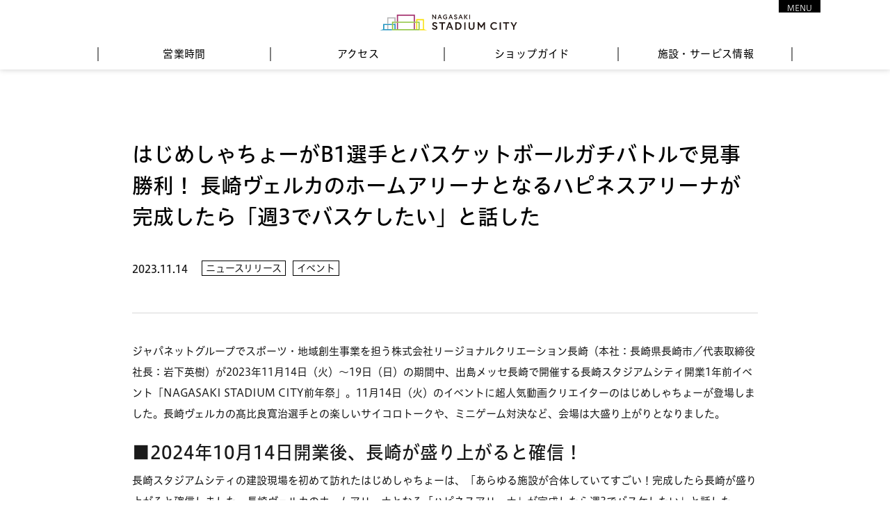

--- FILE ---
content_type: text/html; charset=UTF-8
request_url: https://www.nagasakistadiumcity.com/news/20231114-3/
body_size: 18602
content:
<!DOCTYPE html>
<html lang="ja">

<head><link rel="alternate" hreflang="zh-Hans" href="https://www.nagasakistadiumcity.com/zh-CHS/news/20231114-3/"><link rel="alternate" hreflang="zh-Hant" href="https://www.nagasakistadiumcity.com/zh-CHT/news/20231114-3/"><link rel="alternate" hreflang="en" href="https://www.nagasakistadiumcity.com/en/news/20231114-3/"><link rel="alternate" hreflang="ko" href="https://www.nagasakistadiumcity.com/ko/news/20231114-3/"><script src="https://j.wovn.io/1" data-wovnio="key=7RCkrh&amp;backend=true&amp;currentLang=ja&amp;defaultLang=ja&amp;urlPattern=path&amp;langCodeAliases=[]&amp;debugMode=false&amp;langParamName=wovn" data-wovnio-info="version=WOVN.wp_1.12.0&amp;supportedLangs=[zh-CHS,zh-CHT,en,ko]&amp;timeout=1"  async></script>
  <!-- Google Tag Manager -->
      <script>
      (function(w, d, s, l, i) {
        w[l] = w[l] || [];
        w[l].push({
          'gtm.start': new Date().getTime(),
          event: 'gtm.js'
        });
        var f = d.getElementsByTagName(s)[0],
          j = d.createElement(s),
          dl = l != 'dataLayer' ? '&l=' + l : '';
        j.async = true;
        j.src =
          'https://www.googletagmanager.com/gtm.js?id=' + i + dl;
        f.parentNode.insertBefore(j, f);
      })(window, document, 'script', 'dataLayer', 'GTM-PKV2CSVN');
    </script>
    <!-- End Google Tag Manager -->

  <!-- Global site tag (gtag.js) - Google Analytics -->
  <script async src="https://www.googletagmanager.com/gtag/js?id=UA-51406588-5"></script>
  <script>
    window.dataLayer = window.dataLayer || [];

    function gtag() {
      dataLayer.push(arguments);
    }
    gtag('js', new Date());
    gtag('config', 'UA-51406588-5');
  </script>
  <script async src="https://www.googletagmanager.com/gtag/js?id=G-PYVEVZXKWG"></script>

  <script>
    window.dataLayer = window.dataLayer || [];

    function gtag() {
      dataLayer.push(arguments);
    }
    gtag('js', new Date());
    gtag('config', 'G-PYVEVZXKWG');
  </script>

  <script>
    gtag('event', 'user_agent', {
      'event_category': 'user_agent',
      'event_label': 'Mozilla/5.0 (Macintosh; Intel Mac OS X 10_15_7) AppleWebKit/537.36 (KHTML, like Gecko) Chrome/131.0.0.0 Safari/537.36; ClaudeBot/1.0; +claudebot@anthropic.com)'
    })
  </script>


  <!-- Event snippet for 申し込み conversion page -->
  <script>
    gtag('event', 'conversion', {
      'send_to': 'AW-613822212/d2M7CJvAsNkBEITe2KQC',
      'value': 0.0,
      'currency': 'JPY'
    });
  </script>
      <!-- Google tag (gtag.js) アプリ本番-->
    <script async src="https://www.googletagmanager.com/gtag/js?id=G-E96S6NP20T"></script>
    <script>
      window.dataLayer = window.dataLayer || [];

      function gtag() {
        dataLayer.push(arguments);
      }
      gtag('js', new Date());

      gtag('config', 'G-E96S6NP20T');
    </script>
  
  <script async src="https://s.yimg.jp/images/listing/tool/cv/ytag.js"></script>
  <script>
    window.yjDataLayer = window.yjDataLayer || [];

    function ytag() {
      yjDataLayer.push(arguments);
    }
    ytag({
      "type": "ycl_cookie"
    });
  </script>

  <meta charset="utf-8">
  <meta name="viewport" content="width=device-width, initial-scale=1">
  <meta name="keywords" content="長崎,スタジアム,スタジアムシティ,ジャパネット,PEACE STADIUM Connected by SoftBank（ピース スタジアム コネクテッド バイ ソフトバンク）">
  <meta name="facebook-domain-verification" content="jutzaf06f3qc5p6dektqmvppnegd8c" />
  <!-- Google tag (gtag.js) -->
  <script async src="https://www.googletagmanager.com/gtag/js?id=AW-613822212"></script>

  <script>
    window.dataLayer = window.dataLayer || [];

    function gtag() {
      dataLayer.push(arguments);
    }
    gtag('js', new Date());

    gtag('config', 'AW-613822212');
  </script>

  <script>
    gtag('event', 'page_view', {
      'send_to': 'AW-613822212',
      'user_id': 'replace with value'
    });
  </script>


    <link rel="stylesheet" href="https://use.typekit.net/utz5sts.css">

      <script type="text/javascript" src="//typesquare.com/3/tsst/script/ja/typesquare.js?60051d16c36447d585db4647e90393a3&fadein=10&auto_load_font=true" charset="utf-8"></script>
  
  <link rel="icon" href="https://www.nagasakistadiumcity.com/wp-content/themes/stadiumcity/images/favicon_20230831.ico" />
  <link rel="stylesheet" href="https://www.nagasakistadiumcity.com/wp-content/themes/stadiumcity/style.css?0120082255">
  <link rel="stylesheet" href="https://www.nagasakistadiumcity.com/wp-content/themes/stadiumcity/css/footer.min.css?2">  <link rel="stylesheet" href="https://www.nagasakistadiumcity.com/wp-content/themes/stadiumcity/css/stadiumcity_add_css.min.css?3">

      
  
  <style>
    footer {
      margin-top: 80px;
    }
  </style>

  



  
		<!-- All in One SEO 4.2.0 -->
		<title>はじめしゃちょーがB1選手とバスケットボールガチバトルで見事勝利！ 長崎ヴェルカのホームアリーナとなるハピネスアリーナが完成したら「週3でバスケしたい」と話した - 【公式】長崎スタジアムシティ</title>
		<meta name="description" content="ジャパネットグループでスポーツ・地域創生事業を担う株式会社リージョナルクリエーション長崎（本社：長崎県長崎市／ - 長崎で感動と誇りあふれる「今」を届ける。「長崎スタジアムシティ」とは、ジャパネットグループがサッカースタジアムを中心にアリーナ・オフィス・商業施設・ホテルなどの周辺施設を民間主導で開発するプロジェクトです。" />
		<meta name="robots" content="max-image-preview:large" />
		<link rel="canonical" href="https://www.nagasakistadiumcity.com/20231114-3/" />
		<meta property="og:locale" content="ja_JP" />
		<meta property="og:site_name" content="【公式】長崎スタジアムシティ - 長崎で感動と誇りあふれる「今」を届ける。" />
		<meta property="og:type" content="article" />
		<meta property="og:title" content="はじめしゃちょーがB1選手とバスケットボールガチバトルで見事勝利！ 長崎ヴェルカのホームアリーナとなるハピネスアリーナが完成したら「週3でバスケしたい」と話した - 【公式】長崎スタジアムシティ" />
		<meta property="og:description" content="ジャパネットグループでスポーツ・地域創生事業を担う株式会社リージョナルクリエーション長崎（本社：長崎県長崎市／ - 長崎で感動と誇りあふれる「今」を届ける。「長崎スタジアムシティ」とは、ジャパネットグループがサッカースタジアムを中心にアリーナ・オフィス・商業施設・ホテルなどの周辺施設を民間主導で開発するプロジェクトです。" />
		<meta property="og:url" content="https://www.nagasakistadiumcity.com/20231114-3/" />
		<meta property="og:image" content="https://www.nagasakistadiumcity.com/wp-content/themes/stadiumcity/images/no-image2.webp" />
		<meta property="og:image:secure_url" content="https://www.nagasakistadiumcity.com/wp-content/themes/stadiumcity/images/no-image2.webp" />
		<meta property="article:published_time" content="2023-11-14T12:34:44+00:00" />
		<meta property="article:modified_time" content="2025-03-03T08:47:09+00:00" />
		<meta name="twitter:card" content="summary" />
		<meta name="twitter:title" content="はじめしゃちょーがB1選手とバスケットボールガチバトルで見事勝利！ 長崎ヴェルカのホームアリーナとなるハピネスアリーナが完成したら「週3でバスケしたい」と話した - 【公式】長崎スタジアムシティ" />
		<meta name="twitter:description" content="ジャパネットグループでスポーツ・地域創生事業を担う株式会社リージョナルクリエーション長崎（本社：長崎県長崎市／ - 長崎で感動と誇りあふれる「今」を届ける。「長崎スタジアムシティ」とは、ジャパネットグループがサッカースタジアムを中心にアリーナ・オフィス・商業施設・ホテルなどの周辺施設を民間主導で開発するプロジェクトです。" />
		<meta name="twitter:image" content="https://www.nagasakistadiumcity.com/wp-content/themes/stadiumcity/images/no-image2.webp" />
		<script type="application/ld+json" class="aioseo-schema">
			{"@context":"https:\/\/schema.org","@graph":[{"@type":"WebSite","@id":"https:\/\/www.nagasakistadiumcity.com\/#website","url":"https:\/\/www.nagasakistadiumcity.com\/","name":"\u3010\u516c\u5f0f\u3011\u9577\u5d0e\u30b9\u30bf\u30b8\u30a2\u30e0\u30b7\u30c6\u30a3","description":"\u9577\u5d0e\u3067\u611f\u52d5\u3068\u8a87\u308a\u3042\u3075\u308c\u308b\u300c\u4eca\u300d\u3092\u5c4a\u3051\u308b\u3002","inLanguage":"ja","publisher":{"@id":"https:\/\/www.nagasakistadiumcity.com\/#organization"}},{"@type":"Organization","@id":"https:\/\/www.nagasakistadiumcity.com\/#organization","name":"\u9577\u5d0e\u30b9\u30bf\u30b8\u30a2\u30e0\u30b7\u30c6\u30a3","url":"https:\/\/www.nagasakistadiumcity.com\/"},{"@type":"BreadcrumbList","@id":"https:\/\/www.nagasakistadiumcity.com\/20231114-3\/#breadcrumblist","itemListElement":[{"@type":"ListItem","@id":"https:\/\/www.nagasakistadiumcity.com\/#listItem","position":1,"item":{"@type":"WebPage","@id":"https:\/\/www.nagasakistadiumcity.com\/","name":"\u30db\u30fc\u30e0","description":"- \u9577\u5d0e\u3067\u611f\u52d5\u3068\u8a87\u308a\u3042\u3075\u308c\u308b\u300c\u4eca\u300d\u3092\u5c4a\u3051\u308b\u3002\u300c\u9577\u5d0e\u30b9\u30bf\u30b8\u30a2\u30e0\u30b7\u30c6\u30a3\u300d\u3068\u306f\u3001\u30b8\u30e3\u30d1\u30cd\u30c3\u30c8\u30b0\u30eb\u30fc\u30d7\u304c\u30b5\u30c3\u30ab\u30fc\u30b9\u30bf\u30b8\u30a2\u30e0\u3092\u4e2d\u5fc3\u306b\u30a2\u30ea\u30fc\u30ca\u30fb\u30aa\u30d5\u30a3\u30b9\u30fb\u5546\u696d\u65bd\u8a2d\u30fb\u30db\u30c6\u30eb\u306a\u3069\u306e\u5468\u8fba\u65bd\u8a2d\u3092\u6c11\u9593\u4e3b\u5c0e\u3067\u958b\u767a\u3059\u308b\u30d7\u30ed\u30b8\u30a7\u30af\u30c8\u3067\u3059\u3002","url":"https:\/\/www.nagasakistadiumcity.com\/"},"nextItem":"https:\/\/www.nagasakistadiumcity.com\/20231114-3\/#listItem"},{"@type":"ListItem","@id":"https:\/\/www.nagasakistadiumcity.com\/20231114-3\/#listItem","position":2,"item":{"@type":"WebPage","@id":"https:\/\/www.nagasakistadiumcity.com\/20231114-3\/","name":"\u306f\u3058\u3081\u3057\u3083\u3061\u3087\u30fc\u304cB1\u9078\u624b\u3068\u30d0\u30b9\u30b1\u30c3\u30c8\u30dc\u30fc\u30eb\u30ac\u30c1\u30d0\u30c8\u30eb\u3067\u898b\u4e8b\u52dd\u5229\uff01 \u9577\u5d0e\u30f4\u30a7\u30eb\u30ab\u306e\u30db\u30fc\u30e0\u30a2\u30ea\u30fc\u30ca\u3068\u306a\u308b\u30cf\u30d4\u30cd\u30b9\u30a2\u30ea\u30fc\u30ca\u304c\u5b8c\u6210\u3057\u305f\u3089\u300c\u90313\u3067\u30d0\u30b9\u30b1\u3057\u305f\u3044\u300d\u3068\u8a71\u3057\u305f","description":"\u30b8\u30e3\u30d1\u30cd\u30c3\u30c8\u30b0\u30eb\u30fc\u30d7\u3067\u30b9\u30dd\u30fc\u30c4\u30fb\u5730\u57df\u5275\u751f\u4e8b\u696d\u3092\u62c5\u3046\u682a\u5f0f\u4f1a\u793e\u30ea\u30fc\u30b8\u30e7\u30ca\u30eb\u30af\u30ea\u30a8\u30fc\u30b7\u30e7\u30f3\u9577\u5d0e\uff08\u672c\u793e\uff1a\u9577\u5d0e\u770c\u9577\u5d0e\u5e02\uff0f - \u9577\u5d0e\u3067\u611f\u52d5\u3068\u8a87\u308a\u3042\u3075\u308c\u308b\u300c\u4eca\u300d\u3092\u5c4a\u3051\u308b\u3002\u300c\u9577\u5d0e\u30b9\u30bf\u30b8\u30a2\u30e0\u30b7\u30c6\u30a3\u300d\u3068\u306f\u3001\u30b8\u30e3\u30d1\u30cd\u30c3\u30c8\u30b0\u30eb\u30fc\u30d7\u304c\u30b5\u30c3\u30ab\u30fc\u30b9\u30bf\u30b8\u30a2\u30e0\u3092\u4e2d\u5fc3\u306b\u30a2\u30ea\u30fc\u30ca\u30fb\u30aa\u30d5\u30a3\u30b9\u30fb\u5546\u696d\u65bd\u8a2d\u30fb\u30db\u30c6\u30eb\u306a\u3069\u306e\u5468\u8fba\u65bd\u8a2d\u3092\u6c11\u9593\u4e3b\u5c0e\u3067\u958b\u767a\u3059\u308b\u30d7\u30ed\u30b8\u30a7\u30af\u30c8\u3067\u3059\u3002","url":"https:\/\/www.nagasakistadiumcity.com\/20231114-3\/"},"previousItem":"https:\/\/www.nagasakistadiumcity.com\/#listItem"}]},{"@type":"Person","@id":"https:\/\/www.nagasakistadiumcity.com\/author\/jh_jnpre_nscpj_edit\/#author","url":"https:\/\/www.nagasakistadiumcity.com\/author\/jh_jnpre_nscpj_edit\/","name":"JH PJ\u63a8\u9032\u8ab2","image":{"@type":"ImageObject","@id":"https:\/\/www.nagasakistadiumcity.com\/20231114-3\/#authorImage","url":"https:\/\/secure.gravatar.com\/avatar\/389180a4bc4b17b080fb434ea0c58a37?s=96&d=mm&r=g","width":96,"height":96,"caption":"JH PJ\u63a8\u9032\u8ab2"}},{"@type":"WebPage","@id":"https:\/\/www.nagasakistadiumcity.com\/20231114-3\/#webpage","url":"https:\/\/www.nagasakistadiumcity.com\/20231114-3\/","name":"\u306f\u3058\u3081\u3057\u3083\u3061\u3087\u30fc\u304cB1\u9078\u624b\u3068\u30d0\u30b9\u30b1\u30c3\u30c8\u30dc\u30fc\u30eb\u30ac\u30c1\u30d0\u30c8\u30eb\u3067\u898b\u4e8b\u52dd\u5229\uff01 \u9577\u5d0e\u30f4\u30a7\u30eb\u30ab\u306e\u30db\u30fc\u30e0\u30a2\u30ea\u30fc\u30ca\u3068\u306a\u308b\u30cf\u30d4\u30cd\u30b9\u30a2\u30ea\u30fc\u30ca\u304c\u5b8c\u6210\u3057\u305f\u3089\u300c\u90313\u3067\u30d0\u30b9\u30b1\u3057\u305f\u3044\u300d\u3068\u8a71\u3057\u305f - \u3010\u516c\u5f0f\u3011\u9577\u5d0e\u30b9\u30bf\u30b8\u30a2\u30e0\u30b7\u30c6\u30a3","description":"\u30b8\u30e3\u30d1\u30cd\u30c3\u30c8\u30b0\u30eb\u30fc\u30d7\u3067\u30b9\u30dd\u30fc\u30c4\u30fb\u5730\u57df\u5275\u751f\u4e8b\u696d\u3092\u62c5\u3046\u682a\u5f0f\u4f1a\u793e\u30ea\u30fc\u30b8\u30e7\u30ca\u30eb\u30af\u30ea\u30a8\u30fc\u30b7\u30e7\u30f3\u9577\u5d0e\uff08\u672c\u793e\uff1a\u9577\u5d0e\u770c\u9577\u5d0e\u5e02\uff0f - \u9577\u5d0e\u3067\u611f\u52d5\u3068\u8a87\u308a\u3042\u3075\u308c\u308b\u300c\u4eca\u300d\u3092\u5c4a\u3051\u308b\u3002\u300c\u9577\u5d0e\u30b9\u30bf\u30b8\u30a2\u30e0\u30b7\u30c6\u30a3\u300d\u3068\u306f\u3001\u30b8\u30e3\u30d1\u30cd\u30c3\u30c8\u30b0\u30eb\u30fc\u30d7\u304c\u30b5\u30c3\u30ab\u30fc\u30b9\u30bf\u30b8\u30a2\u30e0\u3092\u4e2d\u5fc3\u306b\u30a2\u30ea\u30fc\u30ca\u30fb\u30aa\u30d5\u30a3\u30b9\u30fb\u5546\u696d\u65bd\u8a2d\u30fb\u30db\u30c6\u30eb\u306a\u3069\u306e\u5468\u8fba\u65bd\u8a2d\u3092\u6c11\u9593\u4e3b\u5c0e\u3067\u958b\u767a\u3059\u308b\u30d7\u30ed\u30b8\u30a7\u30af\u30c8\u3067\u3059\u3002","inLanguage":"ja","isPartOf":{"@id":"https:\/\/www.nagasakistadiumcity.com\/#website"},"breadcrumb":{"@id":"https:\/\/www.nagasakistadiumcity.com\/20231114-3\/#breadcrumblist"},"author":"https:\/\/www.nagasakistadiumcity.com\/author\/jh_jnpre_nscpj_edit\/#author","creator":"https:\/\/www.nagasakistadiumcity.com\/author\/jh_jnpre_nscpj_edit\/#author","image":{"@type":"ImageObject","@id":"https:\/\/www.nagasakistadiumcity.com\/#mainImage","url":"https:\/\/www.nagasakistadiumcity.com\/wp-content\/uploads\/2023\/11\/IMG_3101.jpg","width":1920,"height":1280},"primaryImageOfPage":{"@id":"https:\/\/www.nagasakistadiumcity.com\/20231114-3\/#mainImage"},"datePublished":"2023-11-14T12:34:44+09:00","dateModified":"2025-03-03T08:47:09+09:00"},{"@type":"BlogPosting","@id":"https:\/\/www.nagasakistadiumcity.com\/20231114-3\/#blogposting","name":"\u306f\u3058\u3081\u3057\u3083\u3061\u3087\u30fc\u304cB1\u9078\u624b\u3068\u30d0\u30b9\u30b1\u30c3\u30c8\u30dc\u30fc\u30eb\u30ac\u30c1\u30d0\u30c8\u30eb\u3067\u898b\u4e8b\u52dd\u5229\uff01 \u9577\u5d0e\u30f4\u30a7\u30eb\u30ab\u306e\u30db\u30fc\u30e0\u30a2\u30ea\u30fc\u30ca\u3068\u306a\u308b\u30cf\u30d4\u30cd\u30b9\u30a2\u30ea\u30fc\u30ca\u304c\u5b8c\u6210\u3057\u305f\u3089\u300c\u90313\u3067\u30d0\u30b9\u30b1\u3057\u305f\u3044\u300d\u3068\u8a71\u3057\u305f - \u3010\u516c\u5f0f\u3011\u9577\u5d0e\u30b9\u30bf\u30b8\u30a2\u30e0\u30b7\u30c6\u30a3","description":"\u30b8\u30e3\u30d1\u30cd\u30c3\u30c8\u30b0\u30eb\u30fc\u30d7\u3067\u30b9\u30dd\u30fc\u30c4\u30fb\u5730\u57df\u5275\u751f\u4e8b\u696d\u3092\u62c5\u3046\u682a\u5f0f\u4f1a\u793e\u30ea\u30fc\u30b8\u30e7\u30ca\u30eb\u30af\u30ea\u30a8\u30fc\u30b7\u30e7\u30f3\u9577\u5d0e\uff08\u672c\u793e\uff1a\u9577\u5d0e\u770c\u9577\u5d0e\u5e02\uff0f - \u9577\u5d0e\u3067\u611f\u52d5\u3068\u8a87\u308a\u3042\u3075\u308c\u308b\u300c\u4eca\u300d\u3092\u5c4a\u3051\u308b\u3002\u300c\u9577\u5d0e\u30b9\u30bf\u30b8\u30a2\u30e0\u30b7\u30c6\u30a3\u300d\u3068\u306f\u3001\u30b8\u30e3\u30d1\u30cd\u30c3\u30c8\u30b0\u30eb\u30fc\u30d7\u304c\u30b5\u30c3\u30ab\u30fc\u30b9\u30bf\u30b8\u30a2\u30e0\u3092\u4e2d\u5fc3\u306b\u30a2\u30ea\u30fc\u30ca\u30fb\u30aa\u30d5\u30a3\u30b9\u30fb\u5546\u696d\u65bd\u8a2d\u30fb\u30db\u30c6\u30eb\u306a\u3069\u306e\u5468\u8fba\u65bd\u8a2d\u3092\u6c11\u9593\u4e3b\u5c0e\u3067\u958b\u767a\u3059\u308b\u30d7\u30ed\u30b8\u30a7\u30af\u30c8\u3067\u3059\u3002","inLanguage":"ja","headline":"\u306f\u3058\u3081\u3057\u3083\u3061\u3087\u30fc\u304cB1\u9078\u624b\u3068\u30d0\u30b9\u30b1\u30c3\u30c8\u30dc\u30fc\u30eb\u30ac\u30c1\u30d0\u30c8\u30eb\u3067\u898b\u4e8b\u52dd\u5229\uff01 \u9577\u5d0e\u30f4\u30a7\u30eb\u30ab\u306e\u30db\u30fc\u30e0\u30a2\u30ea\u30fc\u30ca\u3068\u306a\u308b\u30cf\u30d4\u30cd\u30b9\u30a2\u30ea\u30fc\u30ca\u304c\u5b8c\u6210\u3057\u305f\u3089\u300c\u90313\u3067\u30d0\u30b9\u30b1\u3057\u305f\u3044\u300d\u3068\u8a71\u3057\u305f","author":{"@id":"https:\/\/www.nagasakistadiumcity.com\/author\/jh_jnpre_nscpj_edit\/#author"},"publisher":{"@id":"https:\/\/www.nagasakistadiumcity.com\/#organization"},"datePublished":"2023-11-14T12:34:44+09:00","dateModified":"2025-03-03T08:47:09+09:00","articleSection":"\u30cb\u30e5\u30fc\u30b9\u30ea\u30ea\u30fc\u30b9, \u30a4\u30d9\u30f3\u30c8, \u306f\u3058\u3081\u3057\u3083\u3061\u3087\u30fc, \u30ea\u30fc\u30b8\u30e7\u30ca\u30eb\u30af\u30ea\u30a8\u30fc\u30b7\u30e7\u30f3, \u30f4\u30a7\u30eb\u30ab, \u30b5\u30c3\u30ab\u30fc, \u30d0\u30b9\u30b1, \u30b8\u30e3\u30d1\u30cd\u30c3\u30c8, \u30b9\u30bf\u30b8\u30a2\u30e0\u30b7\u30c6\u30a3, \u9577\u5d0e","mainEntityOfPage":{"@id":"https:\/\/www.nagasakistadiumcity.com\/20231114-3\/#webpage"},"isPartOf":{"@id":"https:\/\/www.nagasakistadiumcity.com\/20231114-3\/#webpage"},"image":{"@type":"ImageObject","@id":"https:\/\/www.nagasakistadiumcity.com\/#articleImage","url":"https:\/\/www.nagasakistadiumcity.com\/wp-content\/uploads\/2023\/11\/IMG_3101.jpg","width":1920,"height":1280}}]}
		</script>
		<!-- All in One SEO -->

<link rel="alternate" type="application/rss+xml" title="【公式】長崎スタジアムシティ &raquo; フィード" href="https://www.nagasakistadiumcity.com/feed/" />
<link rel="alternate" type="application/rss+xml" title="【公式】長崎スタジアムシティ &raquo; コメントフィード" href="https://www.nagasakistadiumcity.com/comments/feed/" />
<link rel="alternate" type="application/rss+xml" title="【公式】長崎スタジアムシティ &raquo; はじめしゃちょーがB1選手とバスケットボールガチバトルで見事勝利！ 長崎ヴェルカのホームアリーナとなるハピネスアリーナが完成したら「週3でバスケしたい」と話した のコメントのフィード" href="https://www.nagasakistadiumcity.com/20231114-3/feed/" />
<script type="text/javascript">
window._wpemojiSettings = {"baseUrl":"https:\/\/s.w.org\/images\/core\/emoji\/14.0.0\/72x72\/","ext":".png","svgUrl":"https:\/\/s.w.org\/images\/core\/emoji\/14.0.0\/svg\/","svgExt":".svg","source":{"concatemoji":"https:\/\/www.nagasakistadiumcity.com\/wp-includes\/js\/wp-emoji-release.min.js?ver=6.1.9"}};
/*! This file is auto-generated */
!function(e,a,t){var n,r,o,i=a.createElement("canvas"),p=i.getContext&&i.getContext("2d");function s(e,t){var a=String.fromCharCode,e=(p.clearRect(0,0,i.width,i.height),p.fillText(a.apply(this,e),0,0),i.toDataURL());return p.clearRect(0,0,i.width,i.height),p.fillText(a.apply(this,t),0,0),e===i.toDataURL()}function c(e){var t=a.createElement("script");t.src=e,t.defer=t.type="text/javascript",a.getElementsByTagName("head")[0].appendChild(t)}for(o=Array("flag","emoji"),t.supports={everything:!0,everythingExceptFlag:!0},r=0;r<o.length;r++)t.supports[o[r]]=function(e){if(p&&p.fillText)switch(p.textBaseline="top",p.font="600 32px Arial",e){case"flag":return s([127987,65039,8205,9895,65039],[127987,65039,8203,9895,65039])?!1:!s([55356,56826,55356,56819],[55356,56826,8203,55356,56819])&&!s([55356,57332,56128,56423,56128,56418,56128,56421,56128,56430,56128,56423,56128,56447],[55356,57332,8203,56128,56423,8203,56128,56418,8203,56128,56421,8203,56128,56430,8203,56128,56423,8203,56128,56447]);case"emoji":return!s([129777,127995,8205,129778,127999],[129777,127995,8203,129778,127999])}return!1}(o[r]),t.supports.everything=t.supports.everything&&t.supports[o[r]],"flag"!==o[r]&&(t.supports.everythingExceptFlag=t.supports.everythingExceptFlag&&t.supports[o[r]]);t.supports.everythingExceptFlag=t.supports.everythingExceptFlag&&!t.supports.flag,t.DOMReady=!1,t.readyCallback=function(){t.DOMReady=!0},t.supports.everything||(n=function(){t.readyCallback()},a.addEventListener?(a.addEventListener("DOMContentLoaded",n,!1),e.addEventListener("load",n,!1)):(e.attachEvent("onload",n),a.attachEvent("onreadystatechange",function(){"complete"===a.readyState&&t.readyCallback()})),(e=t.source||{}).concatemoji?c(e.concatemoji):e.wpemoji&&e.twemoji&&(c(e.twemoji),c(e.wpemoji)))}(window,document,window._wpemojiSettings);
</script>
<style type="text/css">
img.wp-smiley,
img.emoji {
	display: inline !important;
	border: none !important;
	box-shadow: none !important;
	height: 1em !important;
	width: 1em !important;
	margin: 0 0.07em !important;
	vertical-align: -0.1em !important;
	background: none !important;
	padding: 0 !important;
}
</style>
	<link rel='stylesheet' id='sbi_styles-css' href='https://www.nagasakistadiumcity.com/wp-content/plugins/instagram-feed/css/sbi-styles.min.css?ver=6.8.0' type='text/css' media='all' />
<link rel='stylesheet' id='wp-block-library-css' href='https://www.nagasakistadiumcity.com/wp-includes/css/dist/block-library/style.min.css?ver=6.1.9' type='text/css' media='all' />
<link rel='stylesheet' id='classic-theme-styles-css' href='https://www.nagasakistadiumcity.com/wp-includes/css/classic-themes.min.css?ver=1' type='text/css' media='all' />
<style id='global-styles-inline-css' type='text/css'>
body{--wp--preset--color--black: #000000;--wp--preset--color--cyan-bluish-gray: #abb8c3;--wp--preset--color--white: #ffffff;--wp--preset--color--pale-pink: #f78da7;--wp--preset--color--vivid-red: #cf2e2e;--wp--preset--color--luminous-vivid-orange: #ff6900;--wp--preset--color--luminous-vivid-amber: #fcb900;--wp--preset--color--light-green-cyan: #7bdcb5;--wp--preset--color--vivid-green-cyan: #00d084;--wp--preset--color--pale-cyan-blue: #8ed1fc;--wp--preset--color--vivid-cyan-blue: #0693e3;--wp--preset--color--vivid-purple: #9b51e0;--wp--preset--gradient--vivid-cyan-blue-to-vivid-purple: linear-gradient(135deg,rgba(6,147,227,1) 0%,rgb(155,81,224) 100%);--wp--preset--gradient--light-green-cyan-to-vivid-green-cyan: linear-gradient(135deg,rgb(122,220,180) 0%,rgb(0,208,130) 100%);--wp--preset--gradient--luminous-vivid-amber-to-luminous-vivid-orange: linear-gradient(135deg,rgba(252,185,0,1) 0%,rgba(255,105,0,1) 100%);--wp--preset--gradient--luminous-vivid-orange-to-vivid-red: linear-gradient(135deg,rgba(255,105,0,1) 0%,rgb(207,46,46) 100%);--wp--preset--gradient--very-light-gray-to-cyan-bluish-gray: linear-gradient(135deg,rgb(238,238,238) 0%,rgb(169,184,195) 100%);--wp--preset--gradient--cool-to-warm-spectrum: linear-gradient(135deg,rgb(74,234,220) 0%,rgb(151,120,209) 20%,rgb(207,42,186) 40%,rgb(238,44,130) 60%,rgb(251,105,98) 80%,rgb(254,248,76) 100%);--wp--preset--gradient--blush-light-purple: linear-gradient(135deg,rgb(255,206,236) 0%,rgb(152,150,240) 100%);--wp--preset--gradient--blush-bordeaux: linear-gradient(135deg,rgb(254,205,165) 0%,rgb(254,45,45) 50%,rgb(107,0,62) 100%);--wp--preset--gradient--luminous-dusk: linear-gradient(135deg,rgb(255,203,112) 0%,rgb(199,81,192) 50%,rgb(65,88,208) 100%);--wp--preset--gradient--pale-ocean: linear-gradient(135deg,rgb(255,245,203) 0%,rgb(182,227,212) 50%,rgb(51,167,181) 100%);--wp--preset--gradient--electric-grass: linear-gradient(135deg,rgb(202,248,128) 0%,rgb(113,206,126) 100%);--wp--preset--gradient--midnight: linear-gradient(135deg,rgb(2,3,129) 0%,rgb(40,116,252) 100%);--wp--preset--duotone--dark-grayscale: url('#wp-duotone-dark-grayscale');--wp--preset--duotone--grayscale: url('#wp-duotone-grayscale');--wp--preset--duotone--purple-yellow: url('#wp-duotone-purple-yellow');--wp--preset--duotone--blue-red: url('#wp-duotone-blue-red');--wp--preset--duotone--midnight: url('#wp-duotone-midnight');--wp--preset--duotone--magenta-yellow: url('#wp-duotone-magenta-yellow');--wp--preset--duotone--purple-green: url('#wp-duotone-purple-green');--wp--preset--duotone--blue-orange: url('#wp-duotone-blue-orange');--wp--preset--font-size--small: 13px;--wp--preset--font-size--medium: 20px;--wp--preset--font-size--large: 36px;--wp--preset--font-size--x-large: 42px;--wp--preset--spacing--20: 0.44rem;--wp--preset--spacing--30: 0.67rem;--wp--preset--spacing--40: 1rem;--wp--preset--spacing--50: 1.5rem;--wp--preset--spacing--60: 2.25rem;--wp--preset--spacing--70: 3.38rem;--wp--preset--spacing--80: 5.06rem;}:where(.is-layout-flex){gap: 0.5em;}body .is-layout-flow > .alignleft{float: left;margin-inline-start: 0;margin-inline-end: 2em;}body .is-layout-flow > .alignright{float: right;margin-inline-start: 2em;margin-inline-end: 0;}body .is-layout-flow > .aligncenter{margin-left: auto !important;margin-right: auto !important;}body .is-layout-constrained > .alignleft{float: left;margin-inline-start: 0;margin-inline-end: 2em;}body .is-layout-constrained > .alignright{float: right;margin-inline-start: 2em;margin-inline-end: 0;}body .is-layout-constrained > .aligncenter{margin-left: auto !important;margin-right: auto !important;}body .is-layout-constrained > :where(:not(.alignleft):not(.alignright):not(.alignfull)){max-width: var(--wp--style--global--content-size);margin-left: auto !important;margin-right: auto !important;}body .is-layout-constrained > .alignwide{max-width: var(--wp--style--global--wide-size);}body .is-layout-flex{display: flex;}body .is-layout-flex{flex-wrap: wrap;align-items: center;}body .is-layout-flex > *{margin: 0;}:where(.wp-block-columns.is-layout-flex){gap: 2em;}.has-black-color{color: var(--wp--preset--color--black) !important;}.has-cyan-bluish-gray-color{color: var(--wp--preset--color--cyan-bluish-gray) !important;}.has-white-color{color: var(--wp--preset--color--white) !important;}.has-pale-pink-color{color: var(--wp--preset--color--pale-pink) !important;}.has-vivid-red-color{color: var(--wp--preset--color--vivid-red) !important;}.has-luminous-vivid-orange-color{color: var(--wp--preset--color--luminous-vivid-orange) !important;}.has-luminous-vivid-amber-color{color: var(--wp--preset--color--luminous-vivid-amber) !important;}.has-light-green-cyan-color{color: var(--wp--preset--color--light-green-cyan) !important;}.has-vivid-green-cyan-color{color: var(--wp--preset--color--vivid-green-cyan) !important;}.has-pale-cyan-blue-color{color: var(--wp--preset--color--pale-cyan-blue) !important;}.has-vivid-cyan-blue-color{color: var(--wp--preset--color--vivid-cyan-blue) !important;}.has-vivid-purple-color{color: var(--wp--preset--color--vivid-purple) !important;}.has-black-background-color{background-color: var(--wp--preset--color--black) !important;}.has-cyan-bluish-gray-background-color{background-color: var(--wp--preset--color--cyan-bluish-gray) !important;}.has-white-background-color{background-color: var(--wp--preset--color--white) !important;}.has-pale-pink-background-color{background-color: var(--wp--preset--color--pale-pink) !important;}.has-vivid-red-background-color{background-color: var(--wp--preset--color--vivid-red) !important;}.has-luminous-vivid-orange-background-color{background-color: var(--wp--preset--color--luminous-vivid-orange) !important;}.has-luminous-vivid-amber-background-color{background-color: var(--wp--preset--color--luminous-vivid-amber) !important;}.has-light-green-cyan-background-color{background-color: var(--wp--preset--color--light-green-cyan) !important;}.has-vivid-green-cyan-background-color{background-color: var(--wp--preset--color--vivid-green-cyan) !important;}.has-pale-cyan-blue-background-color{background-color: var(--wp--preset--color--pale-cyan-blue) !important;}.has-vivid-cyan-blue-background-color{background-color: var(--wp--preset--color--vivid-cyan-blue) !important;}.has-vivid-purple-background-color{background-color: var(--wp--preset--color--vivid-purple) !important;}.has-black-border-color{border-color: var(--wp--preset--color--black) !important;}.has-cyan-bluish-gray-border-color{border-color: var(--wp--preset--color--cyan-bluish-gray) !important;}.has-white-border-color{border-color: var(--wp--preset--color--white) !important;}.has-pale-pink-border-color{border-color: var(--wp--preset--color--pale-pink) !important;}.has-vivid-red-border-color{border-color: var(--wp--preset--color--vivid-red) !important;}.has-luminous-vivid-orange-border-color{border-color: var(--wp--preset--color--luminous-vivid-orange) !important;}.has-luminous-vivid-amber-border-color{border-color: var(--wp--preset--color--luminous-vivid-amber) !important;}.has-light-green-cyan-border-color{border-color: var(--wp--preset--color--light-green-cyan) !important;}.has-vivid-green-cyan-border-color{border-color: var(--wp--preset--color--vivid-green-cyan) !important;}.has-pale-cyan-blue-border-color{border-color: var(--wp--preset--color--pale-cyan-blue) !important;}.has-vivid-cyan-blue-border-color{border-color: var(--wp--preset--color--vivid-cyan-blue) !important;}.has-vivid-purple-border-color{border-color: var(--wp--preset--color--vivid-purple) !important;}.has-vivid-cyan-blue-to-vivid-purple-gradient-background{background: var(--wp--preset--gradient--vivid-cyan-blue-to-vivid-purple) !important;}.has-light-green-cyan-to-vivid-green-cyan-gradient-background{background: var(--wp--preset--gradient--light-green-cyan-to-vivid-green-cyan) !important;}.has-luminous-vivid-amber-to-luminous-vivid-orange-gradient-background{background: var(--wp--preset--gradient--luminous-vivid-amber-to-luminous-vivid-orange) !important;}.has-luminous-vivid-orange-to-vivid-red-gradient-background{background: var(--wp--preset--gradient--luminous-vivid-orange-to-vivid-red) !important;}.has-very-light-gray-to-cyan-bluish-gray-gradient-background{background: var(--wp--preset--gradient--very-light-gray-to-cyan-bluish-gray) !important;}.has-cool-to-warm-spectrum-gradient-background{background: var(--wp--preset--gradient--cool-to-warm-spectrum) !important;}.has-blush-light-purple-gradient-background{background: var(--wp--preset--gradient--blush-light-purple) !important;}.has-blush-bordeaux-gradient-background{background: var(--wp--preset--gradient--blush-bordeaux) !important;}.has-luminous-dusk-gradient-background{background: var(--wp--preset--gradient--luminous-dusk) !important;}.has-pale-ocean-gradient-background{background: var(--wp--preset--gradient--pale-ocean) !important;}.has-electric-grass-gradient-background{background: var(--wp--preset--gradient--electric-grass) !important;}.has-midnight-gradient-background{background: var(--wp--preset--gradient--midnight) !important;}.has-small-font-size{font-size: var(--wp--preset--font-size--small) !important;}.has-medium-font-size{font-size: var(--wp--preset--font-size--medium) !important;}.has-large-font-size{font-size: var(--wp--preset--font-size--large) !important;}.has-x-large-font-size{font-size: var(--wp--preset--font-size--x-large) !important;}
.wp-block-navigation a:where(:not(.wp-element-button)){color: inherit;}
:where(.wp-block-columns.is-layout-flex){gap: 2em;}
.wp-block-pullquote{font-size: 1.5em;line-height: 1.6;}
</style>
<link rel='stylesheet' id='contact-form-7-css' href='https://www.nagasakistadiumcity.com/wp-content/plugins/contact-form-7/includes/css/styles.css?ver=5.1' type='text/css' media='all' />
<script type='text/javascript' src='https://www.nagasakistadiumcity.com/wp-includes/js/jquery/jquery.min.js?ver=3.6.1' id='jquery-core-js'></script>
<script type='text/javascript' src='https://www.nagasakistadiumcity.com/wp-includes/js/jquery/jquery-migrate.min.js?ver=3.3.2' id='jquery-migrate-js'></script>
<link rel="https://api.w.org/" href="https://www.nagasakistadiumcity.com/wp-json/" /><link rel="alternate" type="application/json" href="https://www.nagasakistadiumcity.com/wp-json/wp/v2/posts/2675" /><link rel="EditURI" type="application/rsd+xml" title="RSD" href="https://www.nagasakistadiumcity.com/xmlrpc.php?rsd" />
<link rel="wlwmanifest" type="application/wlwmanifest+xml" href="https://www.nagasakistadiumcity.com/wp-includes/wlwmanifest.xml" />
<meta name="generator" content="WordPress 6.1.9" />
<link rel='shortlink' href='https://www.nagasakistadiumcity.com/?p=2675' />
<link rel="alternate" type="application/json+oembed" href="https://www.nagasakistadiumcity.com/wp-json/oembed/1.0/embed?url=https%3A%2F%2Fwww.nagasakistadiumcity.com%2F20231114-3%2F" />
<link rel="alternate" type="text/xml+oembed" href="https://www.nagasakistadiumcity.com/wp-json/oembed/1.0/embed?url=https%3A%2F%2Fwww.nagasakistadiumcity.com%2F20231114-3%2F&#038;format=xml" />
<div class="wovn-embedded-widget-anchor"></div><link rel="icon" href="https://www.nagasakistadiumcity.com/wp-content/uploads/2023/09/cropped-png_favicon-32x32.jpg" sizes="32x32" />
<link rel="icon" href="https://www.nagasakistadiumcity.com/wp-content/uploads/2023/09/cropped-png_favicon-192x192.jpg" sizes="192x192" />
<link rel="apple-touch-icon" href="https://www.nagasakistadiumcity.com/wp-content/uploads/2023/09/cropped-png_favicon-180x180.jpg" />
<meta name="msapplication-TileImage" content="https://www.nagasakistadiumcity.com/wp-content/uploads/2023/09/cropped-png_favicon-270x270.jpg" />
  <link rel="stylesheet" href="https://www.nagasakistadiumcity.com/wp-content/themes/stadiumcity/css/single.min.css?20240611">
<link rel="stylesheet" href="https://www.nagasakistadiumcity.com/wp-content/themes/stadiumcity/css/searchform.min.css?20260120?">
<link rel="stylesheet" href="https://www.nagasakistadiumcity.com/wp-content/themes/stadiumcity/css/header.min.css?20260120?">
<style>
	.nsc-menu-modal {
		background: none;
	}

	.menu_back_closer {
		display: block;
		width: 100%;
		height: 100%;
		background: rgba(0, 0, 0, .3);
		transition: .4s;
		position: fixed;
		top: 0;
		right: 0;
		z-index: -1;
		pointer-events: none;
		opacity: 0;
	}

	.menu-active .menu_back_closer {
		pointer-events: all;
		opacity: 1;
	}

	.nsc-menu--opener {
		border: none;
	}
</style>

<style>
	.nsc-menu-modal--language {
		width: 100vw;
		position: fixed;
		right: 0;
		top: 0;
		left: auto;
		z-index: 999999999;
		transition: 0.5s;
		transform: translateX(100vw);
	}

	ul.wovn-lang-list li {
		border-bottom: 1px solid #000;
	}

	.nsc-menu-modal--language .nsc-menu-modal--inner {
		padding: 0;
		width: 100vw;
	}

	.wovn-lang-list {
		display: flex;
		align-items: center;
		justify-content: center;
		flex-wrap: wrap;
	}

	.nsc-menu-modal--language.menu-active {
		transform: translateX(0);
	}

	.nsc-menu-modal--language .nsc-menu-modal--inner {
		background: #394045;
	}

	.wovn-lang-list,
	.wovn-languages {
		padding: 0;
	}

	.wovn-languages {
		padding-top: 5px;
	}

	.wovn-languages li {
		padding: 10px 20px;
		color: white;
		display: flex;
		gap: 10px;
		align-items: center;
		cursor: pointer;
		transition: 0.4s;
	}

	.wovn-languages li:hover {
		background: #212729;
	}

	.wovn-languages li.selected {
		background: #212729;
	}

	.wovn-languages li.selected:before {
		content: '';
		width: 15px;
		height: 15px;
		border-radius: 100px;
		background: #40b87c;
	}

	.nsc-menu--js-toggler--language[role="button"] {
		height: 50px;
		width: 65px;
		margin: 0 0 0 auto;
		display: flex;
		align-items: flex-end;
		justify-content: center;
		color: white;
		text-align: center;
		font-family: "ヒラギノUD角ゴ W3 JIS2004";
		font-size: 10.5px;
		position: relative;
		cursor: pointer;
		transition: 0.5s;
	}

	.nsc-menu--js-toggler--language[role="button"]:before {
		content: '';
		width: 35px;
		height: 1.5px;
		background: white;
		display: block;
		position: absolute;
		top: 20px;
		right: 14px;
		margin: auto 0 auto auto;
		transform: rotate(35deg);
	}

	.nsc-menu--js-toggler--language[role="button"]:after {
		content: '';
		width: 35px;
		height: 1.5px;
		background: white;
		display: block;
		position: absolute;
		top: 20px;
		right: 14px;
		margin: auto 0 auto auto;
		transform: rotate(-35deg);
	}

	.front-opened-text a {
		font-size: clamp(12px, 1.5vw, 15px);
	}

	.nsc-menu {
		width: min(1000px, 100%) !important;
	}

	.front-opened-text span {
		display: inline-block;
	}

	/* .language--opener.nsc-menu--js-toggler--language img{
		transition: 0.5s;
	}
	.language--opener.nsc-menu--js-toggler--language:hover img {
		transform: rotate(180deg);
	} */

	.header-logo * img {
		object-fit: contain;
		object-position: center;
		width: 200px;
		height: 65px;
	}
</style>
</head>

<body>
	<svg xmlns="http://www.w3.org/2000/svg" viewBox="0 0 0 0" width="0" height="0" focusable="false" role="none" style="visibility: hidden; position: absolute; left: -9999px; overflow: hidden;" ><defs><filter id="wp-duotone-dark-grayscale"><feColorMatrix color-interpolation-filters="sRGB" type="matrix" values=" .299 .587 .114 0 0 .299 .587 .114 0 0 .299 .587 .114 0 0 .299 .587 .114 0 0 " /><feComponentTransfer color-interpolation-filters="sRGB" ><feFuncR type="table" tableValues="0 0.49803921568627" /><feFuncG type="table" tableValues="0 0.49803921568627" /><feFuncB type="table" tableValues="0 0.49803921568627" /><feFuncA type="table" tableValues="1 1" /></feComponentTransfer><feComposite in2="SourceGraphic" operator="in" /></filter></defs></svg><svg xmlns="http://www.w3.org/2000/svg" viewBox="0 0 0 0" width="0" height="0" focusable="false" role="none" style="visibility: hidden; position: absolute; left: -9999px; overflow: hidden;" ><defs><filter id="wp-duotone-grayscale"><feColorMatrix color-interpolation-filters="sRGB" type="matrix" values=" .299 .587 .114 0 0 .299 .587 .114 0 0 .299 .587 .114 0 0 .299 .587 .114 0 0 " /><feComponentTransfer color-interpolation-filters="sRGB" ><feFuncR type="table" tableValues="0 1" /><feFuncG type="table" tableValues="0 1" /><feFuncB type="table" tableValues="0 1" /><feFuncA type="table" tableValues="1 1" /></feComponentTransfer><feComposite in2="SourceGraphic" operator="in" /></filter></defs></svg><svg xmlns="http://www.w3.org/2000/svg" viewBox="0 0 0 0" width="0" height="0" focusable="false" role="none" style="visibility: hidden; position: absolute; left: -9999px; overflow: hidden;" ><defs><filter id="wp-duotone-purple-yellow"><feColorMatrix color-interpolation-filters="sRGB" type="matrix" values=" .299 .587 .114 0 0 .299 .587 .114 0 0 .299 .587 .114 0 0 .299 .587 .114 0 0 " /><feComponentTransfer color-interpolation-filters="sRGB" ><feFuncR type="table" tableValues="0.54901960784314 0.98823529411765" /><feFuncG type="table" tableValues="0 1" /><feFuncB type="table" tableValues="0.71764705882353 0.25490196078431" /><feFuncA type="table" tableValues="1 1" /></feComponentTransfer><feComposite in2="SourceGraphic" operator="in" /></filter></defs></svg><svg xmlns="http://www.w3.org/2000/svg" viewBox="0 0 0 0" width="0" height="0" focusable="false" role="none" style="visibility: hidden; position: absolute; left: -9999px; overflow: hidden;" ><defs><filter id="wp-duotone-blue-red"><feColorMatrix color-interpolation-filters="sRGB" type="matrix" values=" .299 .587 .114 0 0 .299 .587 .114 0 0 .299 .587 .114 0 0 .299 .587 .114 0 0 " /><feComponentTransfer color-interpolation-filters="sRGB" ><feFuncR type="table" tableValues="0 1" /><feFuncG type="table" tableValues="0 0.27843137254902" /><feFuncB type="table" tableValues="0.5921568627451 0.27843137254902" /><feFuncA type="table" tableValues="1 1" /></feComponentTransfer><feComposite in2="SourceGraphic" operator="in" /></filter></defs></svg><svg xmlns="http://www.w3.org/2000/svg" viewBox="0 0 0 0" width="0" height="0" focusable="false" role="none" style="visibility: hidden; position: absolute; left: -9999px; overflow: hidden;" ><defs><filter id="wp-duotone-midnight"><feColorMatrix color-interpolation-filters="sRGB" type="matrix" values=" .299 .587 .114 0 0 .299 .587 .114 0 0 .299 .587 .114 0 0 .299 .587 .114 0 0 " /><feComponentTransfer color-interpolation-filters="sRGB" ><feFuncR type="table" tableValues="0 0" /><feFuncG type="table" tableValues="0 0.64705882352941" /><feFuncB type="table" tableValues="0 1" /><feFuncA type="table" tableValues="1 1" /></feComponentTransfer><feComposite in2="SourceGraphic" operator="in" /></filter></defs></svg><svg xmlns="http://www.w3.org/2000/svg" viewBox="0 0 0 0" width="0" height="0" focusable="false" role="none" style="visibility: hidden; position: absolute; left: -9999px; overflow: hidden;" ><defs><filter id="wp-duotone-magenta-yellow"><feColorMatrix color-interpolation-filters="sRGB" type="matrix" values=" .299 .587 .114 0 0 .299 .587 .114 0 0 .299 .587 .114 0 0 .299 .587 .114 0 0 " /><feComponentTransfer color-interpolation-filters="sRGB" ><feFuncR type="table" tableValues="0.78039215686275 1" /><feFuncG type="table" tableValues="0 0.94901960784314" /><feFuncB type="table" tableValues="0.35294117647059 0.47058823529412" /><feFuncA type="table" tableValues="1 1" /></feComponentTransfer><feComposite in2="SourceGraphic" operator="in" /></filter></defs></svg><svg xmlns="http://www.w3.org/2000/svg" viewBox="0 0 0 0" width="0" height="0" focusable="false" role="none" style="visibility: hidden; position: absolute; left: -9999px; overflow: hidden;" ><defs><filter id="wp-duotone-purple-green"><feColorMatrix color-interpolation-filters="sRGB" type="matrix" values=" .299 .587 .114 0 0 .299 .587 .114 0 0 .299 .587 .114 0 0 .299 .587 .114 0 0 " /><feComponentTransfer color-interpolation-filters="sRGB" ><feFuncR type="table" tableValues="0.65098039215686 0.40392156862745" /><feFuncG type="table" tableValues="0 1" /><feFuncB type="table" tableValues="0.44705882352941 0.4" /><feFuncA type="table" tableValues="1 1" /></feComponentTransfer><feComposite in2="SourceGraphic" operator="in" /></filter></defs></svg><svg xmlns="http://www.w3.org/2000/svg" viewBox="0 0 0 0" width="0" height="0" focusable="false" role="none" style="visibility: hidden; position: absolute; left: -9999px; overflow: hidden;" ><defs><filter id="wp-duotone-blue-orange"><feColorMatrix color-interpolation-filters="sRGB" type="matrix" values=" .299 .587 .114 0 0 .299 .587 .114 0 0 .299 .587 .114 0 0 .299 .587 .114 0 0 " /><feComponentTransfer color-interpolation-filters="sRGB" ><feFuncR type="table" tableValues="0.098039215686275 1" /><feFuncG type="table" tableValues="0 0.66274509803922" /><feFuncB type="table" tableValues="0.84705882352941 0.41960784313725" /><feFuncA type="table" tableValues="1 1" /></feComponentTransfer><feComposite in2="SourceGraphic" operator="in" /></filter></defs></svg>  <noscript>
    <iframe src="https://www.googletagmanager.com/ns.html?id=GTM-PKV2CSVN" height="0" width="0" style="display:none;visibility:hidden"></iframe>
  </noscript>

	<!-- ヘッダー -->
	<header id="header-navi">
		<div class="nsc-menu">

			<!-- ヘッダーアイコン -->
							<div class="header-logo">
					<a href="/">
						<picture>
							<img src="/wp-content/themes/stadiumcity/images/logo_sp.svg"
								alt="長崎スタジアムシティ" width="267" height="32">
						</picture>
					</a>
				</div>
			

			<!-- テキストナビ -->
			<ul class="front-opened-text">
									<li><a href="/opening-hours/" onclick="gtag('event','custom',{'event_category':'header','event_label':'営業時間'})">営業時間</a></li>
					<li><a href="/access/" onclick="gtag('event','custom',{'event_category':'header','event_label':'アクセス'})">アクセス</a></li>
					<li style="min-width: 7.5em;"><a href="/tenant_search/" onclick="gtag('event','custom',{'event_category':'header','event_label':'ショップガイド'})">ショップガイド</a></li>
					<li style="min-width: 9.5em;"><a href="/facilities/" onclick="gtag('event','custom',{'event_category':'header','event_label':'施設・サービス情報'})">施設・サービス情報</a></li>
					<!-- <li><a href="/event/" onclick="gtag('event','custom',{'event_category':'header','event_label':'イベント'})">イベント</a></li> -->
					<!-- <li><a href="/tenant_search/" onclick="gtag('event','custom',{'event_category':'header','event_label':'施設一覧'})"><span>施設</span><span>一覧</span></a></li> -->
				
				<!-- <li>
					<a target="_blank" rel="noopener" href="https://platinumaps.jp/d/nagasakistadiumcity"
						onclick="gtag('event','custom',{'event_category':'header','event_label':'フロアマップ'})"><span>フロア</span><span>マップ</span>
					</a>
				</li>
				<li><a href="/opening-hours/"><span>営業</span><span>時間</span></a></li> -->
			</ul>
		</div>
	</header>

	<!-- ランゲージアイコン -->
	<div class="openers-wrap" role="button">
		<!-- <div class="language--opener" style="display: none;">
			<div>
				<img
					src="/wp-content/themes/stadiumcity/nsc_hotel/images/common/icon_lang.webp"
					alt="">
				<p>Language</p>
			</div>
		</div> -->
		<div class="language--opener nsc-menu--js-toggler--language" style="display: none;">
			<div>
				<img src="/wp-content/themes/stadiumcity/nsc_hotel/images/common/icon_lang.webp" alt="">
				<p>Language</p>
			</div>
		</div>

		<!-- メニューアイコン -->
		<button class="nsc-menu--opener nsc-menu--js-toggler">
			<div>
				<div class="menu-line-container">
					<span class="menu-line"></span>
				</div>

				<p class="menu-line--text">
					<span class="menu-line--text--inner">
						<span>MENU</span>
						<span>CLOSE</span>
					</span>
				</p>
			</div>
		</button>
	</div>

	<div class="nsc-menu-modal">
		<div class="nsc-menu-modal--inner">
			<div class="nsc-menu-modal--scroll-area">
				<div class="nsc-menu-modal--layout">
					<ul class="square-icon--list">
	<li class="square-icon --shopping">
		<a href="/tenant_search/#shopping" onclick="gtag('event','custom',{'event_category':'header','event_label':'ショッピング'})">
			<figure>
				<img
					src="https://www.nagasakistadiumcity.com/wp-content/themes/stadiumcity/images/header/icons/shopping.svg"
					alt="" width="150" height="150">
				<figcaption>ショッピング</figcaption>
			</figure>
		</a>
	</li>
	<li class="square-icon --gourmet">
		<a href="/tenant_search/#gourmet"
			onclick="gtag('event','custom',{'event_category':'header','event_label':'グルメ'})">
			<figure>
				<img
					src="https://www.nagasakistadiumcity.com/wp-content/themes/stadiumcity/images/header/icons/gourmet.svg"
					alt="" width="150" height="150">
				<figcaption>グルメ</figcaption>
			</figure>
		</a>
	</li>
	<li class="square-icon --activity">
		<a href="/tenant_search/#activity"
			onclick="gtag('event','custom',{'event_category':'header','event_label':'アクティビティ'})">
			<figure>
				<img
					src="https://www.nagasakistadiumcity.com/wp-content/themes/stadiumcity/images/header/icons/activity.svg"
					alt="" width="150" height="150">
				<figcaption>アクティビティ</figcaption>
			</figure>
		</a>
	</li>
	<li class="square-icon --relaxation">
		<a href="/tenant_search/#relaxation"
			onclick="gtag('event','custom',{'event_category':'header','event_label':'リラクゼーション'})">
			<figure>
				<img
					src="https://www.nagasakistadiumcity.com/wp-content/themes/stadiumcity/images/header/icons/relaxation.svg"
					alt="" width="150" height="150">
				<figcaption>リラクゼーション</figcaption>
			</figure>
		</a>
	</li>
	<li class="square-icon --work">
		<a href="/tenant_search/#work"
			onclick="gtag('event','custom',{'event_category':'header','event_label':'働く・学ぶ'})">
			<figure>
				<img
					src="https://www.nagasakistadiumcity.com/wp-content/themes/stadiumcity/images/header/icons/work.svg"
					alt="" width="150" height="150">
				<figcaption>働く・学ぶ</figcaption>
			</figure>
		</a>
	</li>
	<li class="square-icon --institution-list">
		<a href="/stadiumcityhotel/" onclick="gtag('event','custom',{'event_category':'header','event_label':'施設一覧'})">
			<figure>
				<img src="https://www.nagasakistadiumcity.com/wp-content/themes/stadiumcity/images/header/icons/hotel.svg" alt="" loading="lazy">
				<figcaption>ホテル宿泊</figcaption>
			</figure>
		</a>
	</li>
</ul>

<!-- <ul class="rectangle-icon--list">
	<li class="rectangle-icon --hotel">
		<a href="/stadiumcityhotel/">
			<img class="rectangle-icon--visual-image"
				src="https://www.nagasakistadiumcity.com/wp-content/themes/stadiumcity/images/header/bnr_image/hotel.webp"
				alt="" width="522" height="307" loading="lazy">
			<p class="rectangle-icon--text">
				<span class="rectangle-icon--text--en">
					<img
						src="https://www.nagasakistadiumcity.com/wp-content/themes/stadiumcity/images/header/bnr_image/hotel_logo.svg"
						alt="" width="144" height="13" loading="lazy"></span>
				<span class="rectangle-icon--text--ja">ホテル宿泊</span>
			</p>
		</a>
	</li>
	<li class="rectangle-icon --floormap">
		<a target="_blank" rel="noopener" href="https://platinumaps.jp/d/nagasakistadiumcity">
			<img class="rectangle-icon--visual-image"
				src="https://www.nagasakistadiumcity.com/wp-content/themes/stadiumcity/images/header/bnr_image/floormap.webp"
				alt="" width="504" height="291" loading="lazy">
			<p class="rectangle-icon--text">
				<span class="rectangle-icon--text--en">FLOOR MAP</span>
				<span class="rectangle-icon--text--ja">フロアマップ</span>
			</p>
		</a>
	</li>
	<li class="rectangle-icon --event">
		<a href="/event/">
			<img class="rectangle-icon--visual-image"
				src="https://www.nagasakistadiumcity.com/wp-content/themes/stadiumcity/images/header/bnr_image/event.webp"
				alt="" width="506" height="291" loading="lazy">
			<p class="rectangle-icon--text">
				<span class="rectangle-icon--text--en">EVENT INFO</span>
				<span class="rectangle-icon--text--ja">イベント情報</span>
			</p>
		</a>
	</li>
</ul> -->

<!-- <ul class="rectangle-half-icon--list">
	<li>
		<a class="rectangle-half-icon --access" href="/access/"><span>アクセス</span></a>
	</li>
	<li>
		<a class="rectangle-half-icon --parking" href="/parking/"><span>駐車場</span></a>
	</li>
	<li>
		<a class="rectangle-half-icon --hours" href="/opening-hours/"><span>営業時間</span></a>
	</li>
</ul> -->

<style>
	.fornt-page_navi .other--list {
		grid-template-columns: repeat(2, 1fr);
	}

	@media screen and (min-width: 768px) {
		.fornt-page_navi .other--list {
			grid-template-columns: repeat(4, 1fr);
		}
	}

	.other--list {
		grid-template-columns: repeat(2, 1fr);
	}
</style>

<ul class="other--list">
	<li class="other-item --gray"><a href="/locker-outline/"><span>ロッカー</span></a></li>
	<li class="other-item --gray"><a href="/order/"><span>モバイルオーダー</span></a></li>
	<li class="other-item --gray"><a href="/cashless/"><span>オールキャッシュレス</span></a></li>
	<li class="other-item --gray"><a href="/parking/"><span>駐車場</span></a></li>
</ul>				</div>
			</div>
		</div>
		<span role="none" class="menu_back_closer nsc-menu--js-toggler"></span>
	</div>

	<div class="nsc-menu-modal--language">
		<div class="nsc-menu-modal--inner">
			<div class="nsc-menu-modal--scroll-area">
				<span role="button" class="nsc-menu--js-toggler--language">CLOSE</span>
				<div class="wovn-languages"></div>
			</div>
		</div>
		<span role="none" class="menu_back_closer nsc-menu--js-toggler--language"></span>
	</div>
<style>
	@media screen and (max-width:600px) {
		table tr td {
			width: 100% !important;
			display: block;
		}
	}

	main table,
	main table * {
		height: auto !important;
	}
</style>
<main>
	<section class="news-single">
		<div class="news-singl__inner">
										<div class="news-singl__head">
					<div class="news-singl__head-title">
												<h1 class="c-h1">はじめしゃちょーがB1選手とバスケットボールガチバトルで見事勝利！ 長崎ヴェルカのホームアリーナとなるハピネスアリーナが完成したら「週3でバスケしたい」と話した</h1>
					</div>
					<div class="news-single__day">
						<div class="c-single-head-list__item-wrap">
							<div class="c-single-head-list__item-date"><span>2023.11.14</span></div>
							<div class="c-single-head-list__item-cate">
								<ul class="c-category-list">
									<li class="c-category-list__item "><span>ニュースリリース</span></li><li class="c-category-list__item "><span>イベント</span></li>								</ul>
							</div>
						</div>
					</div>
				</div>
				<div class="news-singl__body">
					<p>ジャパネットグループでスポーツ・地域創生事業を担う株式会社リージョナルクリエーション長崎（本社：長崎県長崎市／代表取締役社長：岩下英樹）が2023年11月14日（火）～19日（日）の期間中、出島メッセ長崎で開催する長崎スタジアムシティ開業1年前イベント「NAGASAKI STADIUM CITY前年祭」。11月14日（火）のイベントに超人気動画クリエイターのはじめしゃちょーが登場しました。長崎ヴェルカの髙比良寛治選手との楽しいサイコロトークや、ミニゲーム対決など、会場は大盛り上がりとなりました。</p>
<p><strong>■2024年10月14日開業後、長崎が盛り上がると確信！</strong><br />
長崎スタジアムシティの建設現場を初めて訪れたはじめしゃちょーは、「あらゆる施設が合体していてすごい！完成したら長崎が盛り上がると確信しました。長崎ヴェルカのホームアリーナとなる「ハピネスアリーナ」が完成したら週3でバスケしたい」と話した。<br />
<img decoding="async" class="aligncenter size-full wp-image-2676" src="https://www.nagasakistadiumcity.com/wp-content/uploads/2023/11/IMG_3101.jpg" alt="" width="1920" height="1280" srcset="https://www.nagasakistadiumcity.com/wp-content/uploads/2023/11/IMG_3101.jpg 1920w, https://www.nagasakistadiumcity.com/wp-content/uploads/2023/11/IMG_3101-300x200.jpg 300w, https://www.nagasakistadiumcity.com/wp-content/uploads/2023/11/IMG_3101-1024x683.jpg 1024w, https://www.nagasakistadiumcity.com/wp-content/uploads/2023/11/IMG_3101-768x512.jpg 768w, https://www.nagasakistadiumcity.com/wp-content/uploads/2023/11/IMG_3101-1536x1024.jpg 1536w" sizes="(max-width: 1920px) 100vw, 1920px" /></p>
<p><strong>■サイコロトークで本音がポロリ！バスケの歴史に刻んだ24時間バスケ試合生活の裏側も…！</strong><br />
「いかに楽しみながら生きている間に伝説を作れるか」とはじめしゃちょーは語る。24時間一睡もせずに、バスケットボールの試合を行う過酷な企画を実施し、次の日には熱が出たがバスケの歴史に刻んだと勝手に思った」と赤裸々に語った。両足のつめは血だらけになっていたというストイックぶりだが、仕事だと思わず楽しむことが動画を作るモチベーションの秘訣だという。一緒に登壇した、長崎ヴェルカの髙比良選手とは同じ世代ということもあり、小学校6年生の時の夢は「プロバスケットボール選手になりたかった」などお互いに幼いころのエピソードも語った。<br />
<img decoding="async" loading="lazy" class="aligncenter size-full wp-image-2677" src="https://www.nagasakistadiumcity.com/wp-content/uploads/2023/11/IMG_3116.jpg" alt="" width="1920" height="1280" srcset="https://www.nagasakistadiumcity.com/wp-content/uploads/2023/11/IMG_3116.jpg 1920w, https://www.nagasakistadiumcity.com/wp-content/uploads/2023/11/IMG_3116-300x200.jpg 300w, https://www.nagasakistadiumcity.com/wp-content/uploads/2023/11/IMG_3116-1024x683.jpg 1024w, https://www.nagasakistadiumcity.com/wp-content/uploads/2023/11/IMG_3116-768x512.jpg 768w, https://www.nagasakistadiumcity.com/wp-content/uploads/2023/11/IMG_3116-1536x1024.jpg 1536w" sizes="(max-width: 1920px) 100vw, 1920px" /><br />
<strong>■B１選手と３本勝負でバスケットボールガチバトルをし、はじめしゃちょーが見事勝利！</strong><br />
はじめしゃちょーと髙比良寛治選手が、ミニゲームの3本勝負で対決。<br />
第1ゲーム「外したら負けのフリースローサドンデス」では、先行のはじめしゃちょーが外し、後攻の髙比良選手が見事シュートを決めて勝利。<br />
第2ゲーム「24秒ジャストでシュート」では、26.67秒でシュートを決めたはじめしゃちょーの勝利。<br />
第３ゲーム「相手の陣地にLUCAを入れよう対決」では、白熱した試合展開に観客から声援が沸き起こり、はじめしゃちょーが勝利。<br />
「悔しいですね。途中から完全にアウェーでした」と悔しそうな髙比良選手。２勝１敗ではじめしゃちょーが見事勝利を収めた。<br />
<img decoding="async" loading="lazy" class="aligncenter size-full wp-image-2679" src="https://www.nagasakistadiumcity.com/wp-content/uploads/2023/11/image0.jpeg" alt="" width="1920" height="1440" srcset="https://www.nagasakistadiumcity.com/wp-content/uploads/2023/11/image0.jpeg 1920w, https://www.nagasakistadiumcity.com/wp-content/uploads/2023/11/image0-300x225.jpeg 300w, https://www.nagasakistadiumcity.com/wp-content/uploads/2023/11/image0-1024x768.jpeg 1024w, https://www.nagasakistadiumcity.com/wp-content/uploads/2023/11/image0-768x576.jpeg 768w, https://www.nagasakistadiumcity.com/wp-content/uploads/2023/11/image0-1536x1152.jpeg 1536w" sizes="(max-width: 1920px) 100vw, 1920px" /><br />
<strong>■「I Love Nagasaki♡」長崎スタジアムシティキャラバンカーにはじめしゃちょーの直筆メッセージ</strong><br />
開業までの1年間、長崎県内各地を巡る長崎スタジアムシティキャラバンカーに直筆メッセージを寄せ書きしていただきました。<br />
<img decoding="async" loading="lazy" class="aligncenter size-full wp-image-2678" src="https://www.nagasakistadiumcity.com/wp-content/uploads/2023/11/いろちょうせいDSC00439.jpg" alt="" width="1920" height="1083" srcset="https://www.nagasakistadiumcity.com/wp-content/uploads/2023/11/いろちょうせいDSC00439.jpg 1920w, https://www.nagasakistadiumcity.com/wp-content/uploads/2023/11/いろちょうせいDSC00439-300x169.jpg 300w, https://www.nagasakistadiumcity.com/wp-content/uploads/2023/11/いろちょうせいDSC00439-1024x578.jpg 1024w, https://www.nagasakistadiumcity.com/wp-content/uploads/2023/11/いろちょうせいDSC00439-768x433.jpg 768w, https://www.nagasakistadiumcity.com/wp-content/uploads/2023/11/いろちょうせいDSC00439-1536x866.jpg 1536w" sizes="(max-width: 1920px) 100vw, 1920px" /><br />
グルメやブース体験もできる「長崎スタジアムシティ前年祭」は11月19日まで開催中！<br />
<span style="color: #0000ff;"><strong>詳細はこちら</p>
<p></strong><span style="text-decoration: underline;"><span style="color: #000000; text-decoration: underline;">■イベント概要</span></span><br />
<span style="color: #000000;">イベント名： NAGASAKI STADIUM CITY前年祭</span><span style="color: #000000;">～開業1年前に迫った長崎スタジアムシティを先取り体験しよう！～</span><br />
<span style="color: #000000;">公演日時 ：2023年11月14日（火）～18日（土）11：00～21：00</span><br />
<span style="color: #000000;">                      2023年11月19日（日）11：00～18：00</span><br />
<span style="color: #000000;">会場：出島メッセ長崎　イベント・展示ホール（1F）</span><br />
<span style="color: #000000;">主催：株式会社リージョナルクリエーション長崎</span><br />
<span style="color: #000000;">後援：NBC長崎放送/KTNテレビ長崎/NCC長崎文化放送/NIB長崎国際テレビ/長崎新聞社</span><br />
<span style="color: #000000;">企画 ・制作：株式会社リージョナルエックス長崎　/　株式会社ジャパネットホールディングス</span><br />
<span style="color: #000000;">公式サイト：<a href="https://www.nagasakistadiumcity.com/">https://www.nagasakistadiumcity.com/</a></span><br />
<span style="color: #000000;">公式SNS：X：<a href="https://twitter.com/nscproject">https://twitter.com/nscproject</a></span><br />
<span style="color: #000000;">                    Instagram：<a href="https://www.instagram.com/nagasaki_stadiumcity/">https://www.instagram.com/nagasaki_stadiumcit</a></span><strong>y/</strong></span></p>
				</div>
			
			<div class="c-news-spe__button__area"></div>

			<div class="c-button">
				<a href="/news"><span>全ての記事一覧へ戻る</span></a>
			</div>





						<div class="news-single-link">
				<h2 class="c-h2">関連記事</h2>
				<div class="news-single-link__wrap">
											<ul class="c-kanren-list">
															<li class="c-kanren-list__item">
									<a href="https://www.nagasakistadiumcity.com/%e3%80%90%e7%ac%ac2%e5%9b%9e%e9%96%8b%e5%82%ac%e6%b1%ba%e5%ae%9a%e3%80%91yakinikumafia-nagasaki-%e5%b9%bb%e3%81%ae%e5%b0%be%e5%b4%8e%e7%89%9b%e3%81%8c%e9%a3%9f%e3%81%b9%e6%94%be%e9%a1%8c%ef%bc%81/">
										<div class="c-kanren-list__item-head">
											<div class="c-kanren-list__item-img">
												<picture>
																											<img width="300" height="224" src="https://www.nagasakistadiumcity.com/wp-content/uploads/2026/01/image1-300x224.jpeg" class="attachment-medium size-medium wp-post-image" alt="" decoding="async" loading="lazy" srcset="https://www.nagasakistadiumcity.com/wp-content/uploads/2026/01/image1-300x224.jpeg 300w, https://www.nagasakistadiumcity.com/wp-content/uploads/2026/01/image1.jpeg 567w" sizes="(max-width: 300px) 100vw, 300px" />																									</picture>
											</div>
										</div>
										<p class="c-kanren-list__item-title">
											【第2回開催決定】YAKINIKUMAFIA NAGASAKI 幻の尾崎牛が食べ放題！										</p>
										<div class="news-single__day">
											<div class="c-single-head-list__item-wrap">
												<div class="c-single-head-list__item-date"><span>2026.01.20</span></div>
												<div class="c-single-head-list__item-cate">
													<ul class="c-category-list">
														<li class="c-category-list__item "><span>イベント</span></li><li class="c-category-list__item "><span>グルメ・カフェ</span></li>													</ul>
												</div>
											</div>
										</div>
									</a>
								</li>
															<li class="c-kanren-list__item">
									<a href="https://www.nagasakistadiumcity.com/%e3%80%901%e6%9c%88%e3%80%91%e9%95%b7%e5%b4%8e%e3%82%b9%e3%82%bf%e3%82%b8%e3%82%a2%e3%83%a0%e3%82%b7%e3%83%86%e3%82%a3%e3%80%80%e3%82%a4%e3%83%99%e3%83%b3%e3%83%88%e3%83%bb%e3%82%b7%e3%83%a7%e3%83%83/">
										<div class="c-kanren-list__item-head">
											<div class="c-kanren-list__item-img">
												<picture>
																											<img width="300" height="169" src="https://www.nagasakistadiumcity.com/wp-content/uploads/2026/01/1月まとめ（16：9）-300x169.jpg" class="attachment-medium size-medium wp-post-image" alt="" decoding="async" loading="lazy" srcset="https://www.nagasakistadiumcity.com/wp-content/uploads/2026/01/1月まとめ（16：9）-300x169.jpg 300w, https://www.nagasakistadiumcity.com/wp-content/uploads/2026/01/1月まとめ（16：9）-1024x576.jpg 1024w, https://www.nagasakistadiumcity.com/wp-content/uploads/2026/01/1月まとめ（16：9）-768x432.jpg 768w, https://www.nagasakistadiumcity.com/wp-content/uploads/2026/01/1月まとめ（16：9）.jpg 1280w" sizes="(max-width: 300px) 100vw, 300px" />																									</picture>
											</div>
										</div>
										<p class="c-kanren-list__item-title">
											【1月】長崎スタジアムシティ　イベント・ショップ情報まとめ　　										</p>
										<div class="news-single__day">
											<div class="c-single-head-list__item-wrap">
												<div class="c-single-head-list__item-date"><span>2026.01.19</span></div>
												<div class="c-single-head-list__item-cate">
													<ul class="c-category-list">
														<li class="c-category-list__item "><span>イベント</span></li><li class="c-category-list__item "><span>長崎ヴェルカ</span></li><li class="c-category-list__item "><span>グルメ・カフェ</span></li><li class="c-category-list__item "><span>ショッピング</span></li>													</ul>
												</div>
											</div>
										</div>
									</a>
								</li>
															<li class="c-kanren-list__item">
									<a href="https://www.nagasakistadiumcity.com/0116-2/">
										<div class="c-kanren-list__item-head">
											<div class="c-kanren-list__item-img">
												<picture>
																											<img width="300" height="169" src="https://www.nagasakistadiumcity.com/wp-content/uploads/2026/01/AS2026_KV_yoko-300x169.jpg" class="attachment-medium size-medium wp-post-image" alt="" decoding="async" loading="lazy" srcset="https://www.nagasakistadiumcity.com/wp-content/uploads/2026/01/AS2026_KV_yoko-300x169.jpg 300w, https://www.nagasakistadiumcity.com/wp-content/uploads/2026/01/AS2026_KV_yoko-1024x576.jpg 1024w, https://www.nagasakistadiumcity.com/wp-content/uploads/2026/01/AS2026_KV_yoko-768x432.jpg 768w, https://www.nagasakistadiumcity.com/wp-content/uploads/2026/01/AS2026_KV_yoko-1536x864.jpg 1536w, https://www.nagasakistadiumcity.com/wp-content/uploads/2026/01/AS2026_KV_yoko.jpg 1920w" sizes="(max-width: 300px) 100vw, 300px" />																									</picture>
											</div>
										</div>
										<p class="c-kanren-list__item-title">
											【イベント情報】いよいよ今週末開催！ 「りそなグループ B.LEAGUE ALL-ST…										</p>
										<div class="news-single__day">
											<div class="c-single-head-list__item-wrap">
												<div class="c-single-head-list__item-date"><span>2026.01.10</span></div>
												<div class="c-single-head-list__item-cate">
													<ul class="c-category-list">
														<li class="c-category-list__item "><span>イベント</span></li><li class="c-category-list__item "><span>長崎ヴェルカ</span></li><li class="c-category-list__item label-arena"><span>アリーナ</span></li><li class="c-category-list__item label-shoppingmall"><span>ショッピングモール</span></li>													</ul>
												</div>
											</div>
										</div>
									</a>
								</li>
													</ul>
									</div>
			</div>



			<div class="news-single-select">
				<div class="news-single-select__inner">
					<h2 class="c-h2">カテゴリ</h2>
					<ul class="news-single-select-list"><li class="news-single-select-list__item "><a href="/news/?category=media"><span>メディア掲載情報</span></a></li><li class="news-single-select-list__item "><a href="/news/?category=greatfreedom"><span>Great Freedom</span></a></li><li class="news-single-select-list__item "><a href="/news/?category=event"><span>イベント</span></a></li><li class="news-single-select-list__item "><a href="/news/?category=v-varen"><span>V・ファーレン長崎</span></a></li><li class="news-single-select-list__item "><a href="/news/?category=velca"><span>長崎ヴェルカ</span></a></li><li class="news-single-select-list__item "><a href="/news/?category=restaurant"><span>レストラン</span></a></li><li class="news-single-select-list__item "><a href="/news/?category=gourmet"><span>グルメ・カフェ</span></a></li><li class="news-single-select-list__item "><a href="/news/?category=amusement"><span>アミューズメント</span></a></li><li class="news-single-select-list__item "><a href="/news/?category=shopping"><span>ショッピング</span></a></li><li class="news-single-select-list__item "><a href="/news/?category=service"><span>サービス</span></a></li><li class="news-single-select-list__item "><a href="/news/?category=learning"><span>学び</span></a></li><li class="news-single-select-list__item "><a href="/news/?category=other"><span>その他</span></a></li><li class="news-single-select-list__item label-stadium"><a href="/news/?category=stadium"><span>スタジアム</span></a></li><li class="news-single-select-list__item label-arena"><a href="/news/?category=arena"><span>アリーナ</span></a></li><li class="news-single-select-list__item label-hotel"><a href="/news/?category=hotel"><span>ホテル</span></a></li><li class="news-single-select-list__item label-shoppingmall"><a href="/news/?category=shoppingmall"><span>ショッピングモール</span></a></li></ul>				</div>
			</div>

		</div>
	</section>
</main>

<style>
  .corporate-bnr-btn {
    grid-column: 1/3;
  }

  @media (min-width: 768px) {
    .corporate-bnr-btn {
      grid-column: 1/4;
    }

    .corporate-bnr-btn a {
      max-width: 700px;
      margin: auto;
      display: block;
    }
  }
</style>

<footer>
      <div class="c-breadcrumb">
      <ul class="c-breadcrumb-list">

        <!-- ホーム -->
        <li class="c-breadcrumb-list__item home">
          <a href="https://www.nagasakistadiumcity.com">ホーム</a>
        </li>

                  <li class="c-breadcrumb-list__item"><a href="https://www.nagasakistadiumcity.com/category/news-release/">ニュースリリース</a> ›</li>          <li class="c-breadcrumb-list__item">はじめしゃちょーがB1選手とバスケットボールガチバトルで見事勝利！ 長崎ヴェルカのホームアリーナとなるハピネスアリーナが完成したら「週3でバスケしたい」と話した</li>

        
      </ul>
    </div>
  
  <p style="text-align: center; margin-top:30px;">> <a style="text-decoration: underline;" href="/wp-content/themes/stadiumcity/images/notice.pdf">大規模小売店舗立地法に基づく変更の届け出について</a></p>
  <div class="footer-inner">
    <a href="#" id="page_top_btn" title="Topへ" style="opacity: 1;"></a>

    <ul class="footer-content topbnr">
      <li class="corporate-bnr-btn">
        <a href="https://corporate.japanet.co.jp/" target="_blank" rel="noopener" onclick="gtag('event','custom',{'event_category':'footer','event_label':'コーポレート'})">
          <picture>
            <source srcset="https://www.nagasakistadiumcity.com/wp-content/themes/stadiumcity/images/footer_corporate_sp.webp" alt="コーポレート" media="(max-width: 767px)">
            <img src="https://www.nagasakistadiumcity.com/wp-content/themes/stadiumcity/images/footer_corporate.webp" alt="コーポレート" loading="lazy">
          </picture>
        </a>
      </li>
      <li class="bnr-btn">
        <a href="https://recruit.nagasakistadiumcity.com/" target="_blank" rel="noopener" onclick="gtag('event','custom',{'event_category':'footer','event_label':'スタジアムシティ採用'})">
          <picture>
            <img src="https://www.nagasakistadiumcity.com/wp-content/themes/stadiumcity/images/footer_recruit.webp"
              alt="スタジアムシティ採用" width="1124" height="280" loading="lazy">
          </picture>
        </a>
      </li>
      <li class="footer-btn new-graduate">
        <a href="https://corporate.japanet.co.jp/recruit/new-graduate/jobs/?open=regional_company" target="_blank" rel="noopener" onclick="">
          <picture>
            <source srcset="https://www.nagasakistadiumcity.com/wp-content/themes/stadiumcity/images/footer_new-graduate_sp.webp" alt="総合職新卒採用" media="(max-width: 767px)">
            <img src="https://www.nagasakistadiumcity.com/wp-content/themes/stadiumcity/images/footer_new-graduate_pc.webp" alt="総合職新卒採用" loading="lazy">
          </picture>
        </a>
      </li>
      <li class="footer-btn career">
        <a href="https://corporate.japanet.co.jp/recruit/career/" target="_blank" rel="noopener" onclick="">
          <picture>
            <source srcset="https://www.nagasakistadiumcity.com/wp-content/themes/stadiumcity/images/footer_career_sp.webp" alt="総合職キャリア採用" media="(max-width: 767px)">
            <img src="https://www.nagasakistadiumcity.com/wp-content/themes/stadiumcity/images/footer_career_pc.webp" alt="総合職キャリア採用" loading="lazy">
          </picture>
        </a>
      </li>
    </ul>
    




    <div class="footer-sns">
      <p class="footer-sns--ttl">アプリ・SNSで最新情報発信中！</p>
      <ul class="footer-sns--list">
        <li class="footer-sns--item">
          <a href="https://twitter.com/nscproject" target="_blank" rel="noopener noreferrer">
            <img src="/wp-content/themes/stadiumcity/images/top/x.webp" alt="X" loading="lazy">
          </a>
        </li>
        <li class="footer-sns--item">
          <a href="https://www.youtube.com/channel/UCHyuiCbgkUH_EE3RQ2MWlFg" target="_blank" rel="noopener noreferrer">
            <img src="/wp-content/themes/stadiumcity/images/top/youtube_icon.svg" alt="youtube" loading="lazy" style="padding:3px 15px;">
          </a>
        </li>
        <li class="footer-sns--item">
          <a href="https://www.instagram.com/nagasaki_stadiumcity/" target="_blank" rel="noopener noreferrer">
            <img src="/wp-content/themes/stadiumcity/images/top/instagram_icon.svg" alt="instagram" loading="lazy">
          </a>
        </li>
        <li class="footer-sns--item">
          <a href="/app-info/">
            <img src="/wp-content/themes/stadiumcity/images/logo_p2.svg" alt="スタジアムシティアプリ">
          </a>
        </li>
      </ul>
    </div>

    <div class="c-foot-search">
      <div class="c-foot-search__inner">
        <form method="get" id="searchform" action="https://www.nagasakistadiumcity.com">
          <input style="width: calc(100% - 80px); display:block;" class="modal-input" type="text" name="s" id="s" placeholder="キーワードで検索する" id="keyword">
          <button type="submit">
            検索
          </button>
        </form>
      </div>
    </div>
  </div>

  <ul class="footer-text-link--list">
    <li><a href="/project_outline/">> プロジェクト概要</a></li>
    <li><a href="https://corporate.japanet.co.jp/privacy/" target="_blank">> 個人情報保護への取り組み</a></li>
    <li><a href="/news-release/">> ニュースリリース</a></li>
    <li><a href="/contact/" onclick="gtag('event','custom',{'event_category':'footer','event_label':'お問合せ'})">> お問合せ</a></li>
  </ul>

  <div class="w-95 footer-copylight">
    <p class="t-center">
      <span class="top-footer-logo"><img src="/wp-content/themes/stadiumcity/images/logo_sp.svg" alt="長崎スタジアムシティ"
          width="160" height="19" loading="lazy"></span>
    </p>
    <p class="t-center t-small">©Regional Creation Nagasaki Co.,Ltd.</p>
  </div>
  <!-- Instagram Feed JS -->
<script type="text/javascript">
var sbiajaxurl = "https://www.nagasakistadiumcity.com/wp-admin/admin-ajax.php";
</script>
<script type='text/javascript' id='contact-form-7-js-extra'>
/* <![CDATA[ */
var wpcf7 = {"apiSettings":{"root":"https:\/\/www.nagasakistadiumcity.com\/wp-json\/contact-form-7\/v1","namespace":"contact-form-7\/v1"}};
/* ]]> */
</script>
<script type='text/javascript' src='https://www.nagasakistadiumcity.com/wp-content/plugins/contact-form-7/includes/js/scripts.js?ver=5.1' id='contact-form-7-js'></script>
</footer>



<link rel="stylesheet" href="https://corporate.japanet.co.jp/include/company_link/css/footer.min.css">

<div class="company-footer" id="company-footer-wrapper" data-nosnippet>
  <div class="company-footer__title">
    <p>ジャパネットグループ関連サイト</p>
  </div>
  <div class="company-footer__content" id="company-footer">
    <div class="company-footer__list">
      <div class="company-footer__list-title --pink --companyOpenButton" id="company-footer__shopping">
        <p>通信販売事業</p>
        <div class="--dr"></div>
      </div>
      <div class="company-footer__list-item slide-toggle">
        <div class="company-footer__list-grid">
          <div>
            <a href="https://www.japanet.co.jp/shopping/" class="company-footer__list-dl" target="_blank" rel="noopener"
              onclick="gtag('event', 'group_link', {'event_category': 'group_link', 'event_label': 'ジャパネットたかた公式通販' })">
              <div class="company-footer__list-dt">
                <img src="https://corporate.japanet.co.jp/include/company_link/img/japanet.png" alt="ジャパネットたかた公式通販" width="23" height="10" loading="lazy">
              </div>
              <div class="company-footer__list-dd">
                <div class="company-footer__list-dd__title">
                  <p>ジャパネットたかた公式通販</p>
                </div>
                <p>家電を中心に、ジャパネットが自信をもって厳選した商品だけをご紹介！</p>
              </div>
            </a>
            <div class="company-footer__dot"></div>
          </div>
          <div>
            <a href="https://www.japanet.co.jp/shopping/water/" class="company-footer__list-dl" target="_blank"
              rel="noopener"
              onclick="gtag('event', 'group_link', {'event_category': 'group_link', 'event_label': 'ジャパネットウォーター' })">
              <div class="company-footer__list-dt">
                <img src="https://corporate.japanet.co.jp/include/company_link/img/water.png" alt="ジャパネットウォーター" width="23" height="10" loading="lazy">
              </div>
              <div class="company-footer__list-dd">
                <div class="company-footer__list-dd__title">
                  <p>ジャパネットウォーター</p>
                </div>
                <p>上質な「富士山の天然水」。安心・安全、こだわりのウォーターサーバー</p>
              </div>
            </a>
            <div class="company-footer__dot"></div>
          </div>
          <div>
            <a href="https://www.japanet.co.jp/shopping/gourmet-distribution/hubpage.html"
              class="company-footer__list-dl" target="_blank" rel="noopener"
              onclick="gtag('event', 'group_link', {'event_category': 'group_link', 'event_label': 'グルメ定期便' })">
              <div class="company-footer__list-dt">
                <img src="https://corporate.japanet.co.jp/include/company_link/img/gourmet.png" alt="グルメ定期便" width="23" height="10" loading="lazy">
              </div>
              <div class="company-footer__list-dd">
                <div class="company-footer__list-dd__title">
                  <p>グルメ定期便</p>
                </div>
                <p>毎月届く、日本各地の名物・名産品。「美味しい」で生活を変えませんか？</p>
              </div>
            </a>
            <div class="company-footer__dot"></div>
          </div>
          <div>
            <a href="https://www.japanet.co.jp/shopping/cruising/index.html" class="company-footer__list-dl"
              target="_blank" rel="noopener"
              onclick="gtag('event', 'group_link', {'event_category': 'group_link', 'event_label': 'ジャパネットクルーズ' })">
              <div class="company-footer__list-dt">
                <img src="https://corporate.japanet.co.jp/include/company_link/img/cruise.png" alt="ジャパネットクルーズ" width="23" height="10" loading="lazy">
              </div>
              <div class="company-footer__list-dd">
                <div class="company-footer__list-dd__title">
                  <p>ジャパネットクルーズ</p>
                </div>
                <p>ジャパネットが磨き上げたおもてなしで、感動の豪華クルーズ体験を。</p>
              </div>
            </a>
            <div class="company-footer__dot"></div>
          </div>
          <div>
            <a href="https://www.yukoyuko.net/" class="company-footer__list-dl" target="_blank" rel="noopener"
              onclick="gtag('event', 'group_link', {'event_category': 'group_link', 'event_label': 'ゆこゆこ' })">
              <div class="company-footer__list-dt">
                <img src="https://corporate.japanet.co.jp/include/company_link/img/yukoyuko.png" alt="ゆこゆこ" width="23" height="10" loading="lazy">
              </div>
              <div class="company-footer__list-dd">
                <div class="company-footer__list-dd__title">
                  <p>ゆこゆこ</p>
                </div>
                <p>お客様の『良質な温泉旅』をお手伝い。国内の旅館・宿・ホテルの宿泊予約サイト</p>
              </div>
            </a>
            <div class="company-footer__dot"></div>
          </div>
        </div>
      </div>
    </div>
    <div class="company-footer__list">
      <div class="company-footer__list-title --orange --companyOpenButton" id="company-footer__bs">
        <p>BS放送事業</p>
        <div class="--dr"></div>
      </div>
      <div class="company-footer__list-item slide-toggle">
        <div class="company-footer__list-grid">
          <div>
            <a href="https://www.bs10.jp/" class="company-footer__list-dl" target="_blank" rel="noopener"
              onclick="gtag('event', 'group_link', {'event_category': 'group_link', 'event_label': 'BS10' })">
              <div class="company-footer__list-dt">
                <img src="https://corporate.japanet.co.jp/include/company_link/img/bs10.png" alt="BS10" width="23" height="10" loading="lazy">
              </div>
              <div class="company-footer__list-dd">
                <div class="company-footer__list-dd__title">
                  <p>BS10</p>
                </div>
                <p>全国無料のBS放送局『BS10』。クイズにゴルフに映画に麻雀、楽しい番組てんこ盛り！</p>
              </div>
            </a>
            <div class="company-footer__dot"></div>
          </div>
          <div>
            <a href="https://www.bs10.jp/premium/" class="company-footer__list-dl" target="_blank" rel="noopener"
              onclick="gtag('event', 'group_link', {'event_category': 'group_link', 'event_label': 'BS10プレミアム' })">
              <div class="company-footer__list-dt">
                <img src="https://corporate.japanet.co.jp/include/company_link/img/premium.png" alt="BS10プレミアム" width="23" height="10" loading="lazy">
              </div>
              <div class="company-footer__list-dd">
                <div class="company-footer__list-dd__title">
                  <p>BS10プレミアム</p>
                </div>
                <p>語り継がれる映画や音楽をお届けする、大人のためのエンタテインメントチャンネル</p>
              </div>
            </a>
            <div class="company-footer__dot"></div>
          </div>
          <div>
            <a href="https://www.bs10.jp/m-league/" class="company-footer__list-dl" target="_blank" rel="noopener"
              onclick="gtag('event', 'group_link', {'event_category': 'group_link', 'event_label': 'ビーストX（TEN）' })">
              <div class="company-footer__list-dt">
                <img src="https://corporate.japanet.co.jp/include/company_link/img/beast.png" alt="ビーストX（TEN）" width="23" height="10" loading="lazy">
              </div>
              <div class="company-footer__list-dd">
                <div class="company-footer__list-dd__title">
                  <p>BEAST X</p>
                </div>
                <p>麻雀プロリーグ「Mリーグ」参戦中！最新情報はこちらをチェック！</p>
              </div>
            </a>
            <div class="company-footer__dot"></div>
          </div>
        </div>
      </div>
    </div>
    <div class="company-footer__list">
      <div class="company-footer__list-title --blue --companyOpenButton" id="company-footer__sr">
        <p>スポーツ・地域創生事業</p>
        <div class="--dr"></div>
      </div>
      <div class="company-footer__list-item slide-toggle">
        <div class="company-footer__list-grid">
          <div>
            <a href="https://www.v-varen.com/" class="company-footer__list-dl" target="_blank" rel="noopener"
              onclick="gtag('event', 'group_link', {'event_category': 'group_link', 'event_label': 'V・ファーレン長崎' })">
              <div class="company-footer__list-dt">
                <img src="https://corporate.japanet.co.jp/include/company_link/img/v-varen.png" alt="V・ファーレン長崎" width="23" height="10" loading="lazy">
              </div>
              <div class="company-footer__list-dd">
                <div class="company-footer__list-dd__title">
                  <p>V・ファーレン長崎</p>
                </div>
                <p>長崎県内21市町をホームタウンとするプロサッカークラブ「V・ファーレン長崎」</p>
              </div>
            </a>
            <div class="company-footer__dot"></div>
          </div>
          <div>
            <a href="https://www.velca.jp/" class="company-footer__list-dl" target="_blank" rel="noopener"
              onclick="gtag('event', 'group_link', {'event_category': 'group_link', 'event_label': '長崎ヴェルカ' })">
              <div class="company-footer__list-dt">
                <img src="https://corporate.japanet.co.jp/include/company_link/img/velca.png" alt="長崎ヴェルカ" width="23" height="10" loading="lazy">
              </div>
              <div class="company-footer__list-dd">
                <div class="company-footer__list-dd__title">
                  <p>長崎ヴェルカ</p>
                </div>
                <p>長崎初のプロバスケットボールクラブ「長崎ヴェルカ」</p>
              </div>
            </a>
            <div class="company-footer__dot"></div>
          </div>
          <div>
            <a href="https://www.nagasakistadiumcity.com/" class="company-footer__list-dl" target="_blank"
              rel="noopener"
              onclick="gtag('event', 'group_link', {'event_category': 'group_link', 'event_label': '長崎スタジアムシティ' })">
              <div class="company-footer__list-dt">
                <img src="https://corporate.japanet.co.jp/include/company_link/img/nsc.png" alt="長崎スタジアムシティ" width="23" height="10" loading="lazy">
              </div>
              <div class="company-footer__list-dd">
                <div class="company-footer__list-dd__title">
                  <p>長崎スタジアムシティ</p>
                </div>
                <p>長崎駅から徒歩約10分！サッカースタジアムを中心とした大型複合施設</p>
              </div>
            </a>
            <div class="company-footer__dot"></div>
          </div>
          <div>
            <a href="https://www.nagasakistadiumcity.com/stadiumcityhotel/" class="company-footer__list-dl"
              target="_blank" rel="noopener"
              onclick="gtag('event', 'group_link', {'event_category': 'group_link', 'event_label': 'スタジアムシティホテル長崎' })">
              <div class="company-footer__list-dt">
                <img src="https://corporate.japanet.co.jp/include/company_link/img/hotel.png" alt="スタジアムシティホテル長崎" width="23" height="10" loading="lazy">
              </div>
              <div class="company-footer__list-dd">
                <div class="company-footer__list-dd__title">
                  <p>スタジアムシティホテル長崎</p>
                </div>
                <p>日本初！サッカースタジアムビューホテルで特別な感動とくつろぎを。</p>
              </div>
            </a>
            <div class="company-footer__dot"></div>
          </div>
        </div>
      </div>
    </div>
  </div>
  <div class="company-footer__company">
    <a href="https://corporate.japanet.co.jp/" target="_blank" rel="noopener"
      onclick="gtag('event', 'group_link', {'event_category': 'group_link', 'event_label': 'japanet コーポレートサイト' })">
      <img src="https://corporate.japanet.co.jp/include/company_link/img/corporate.png" alt="japanet コーポレートサイト" width="145" height="63" loading="lazy">
    </a>

    <a href="https://corporate.japanet.co.jp/japanet-live" target="_blank" rel="noopener"
      onclick="gtag('event', 'group_link', {'event_category': 'group_link', 'event_label': 'ジャパネット公式オウンドメディア japanet live' })">
      <img src="https://corporate.japanet.co.jp/include/company_link/img/japanet-live.png" alt="ジャパネット公式オウンドメディア japanet live" width="145" height="63" loading="lazy">
    </a>

    <a href="https://corporate.japanet.co.jp/recruit/" target="_blank" rel="noopener"
      onclick="gtag('event', 'group_link', {'event_category': 'group_link', 'event_label': 'ジャパネットグループ 採用情報' })">
      <img src="https://corporate.japanet.co.jp/include/company_link/img/recruit.png" alt="ジャパネットグループ 採用情報" width="145" height="63" loading="lazy">
    </a>

    <a href="https://corporate.japanet.co.jp/40th" target="_blank" rel="noopener"
      onclick="gtag('event', 'group_link', {'event_category': 'group_link', 'event_label': 'コーポレートサイト 創業40周年' })">
      <img src="https://corporate.japanet.co.jp/include/company_link/img/japanet_anniversary40_site.png" alt="ジャパネット創業40周年" width="145" height="63" loading="lazy">
    </a>
  </div>
</div>

<script src="https://corporate.japanet.co.jp/include/company_link/js/footer.js"></script>
    <script src="https://ajax.googleapis.com/ajax/libs/jquery/3.6.0/jquery.min.js"></script>
  <script src="https://www.nagasakistadiumcity.com/wp-content/themes/stadiumcity/js/anchor-transition.js"></script>

    <script>
    document.addEventListener('DOMContentLoaded', () => {
      if (document.getElementById('header-navi')) {
        let script = document.createElement('script');
        script.src = 'https://www.nagasakistadiumcity.com/wp-content/themes/stadiumcity/js/header-navi.js?ver6';
        script.async = true;
        document.head.appendChild(script);
      }
    });
  </script>



<script async src="https://s.yimg.jp/images/listing/tool/cv/ytag.js"></script>
<script>
  window.yjDataLayer = window.yjDataLayer || [];

  function ytag() {
    yjDataLayer.push(arguments);
  }
  ytag({
    "type": "yjad_retargeting",
    "config": {
      "yahoo_retargeting_id": "D4YUP0R6FO",
      "yahoo_retargeting_label": "",
      "yahoo_retargeting_page_type": "",
      "yahoo_retargeting_items": [{
        item_id: '',
        category_id: '',
        price: '',
        quantity: ''
      }]
    }
  });
</script>
<script async>
  ytag({
    "type": "yss_conversion",
    "config": {
      "yahoo_conversion_id": "1001134551",
      "yahoo_conversion_label": "Jp4QCJOq2-gBEPz73KQC",
      "yahoo_conversion_value": "0"
    }
  });
</script>

<script async>
  ytag({
    "type": "yjad_conversion",
    "config": {
      "yahoo_ydn_conv_io": "pvcjBtlyOcy7UIN7TPe1mw..",
      "yahoo_ydn_conv_label": "LKY5NDDAYALGFAN16W9757258",
      "yahoo_ydn_conv_transaction_id": "",
      "yahoo_ydn_conv_value": "0"
    }
  });
</script>



</body>

</html><script>
	var position = 0;
	window.addEventListener('scroll', function() {
		const header_height = document.querySelector("header").offsetHeight;
		position = document.documentElement.scrollTop;
		if (position == 0) {
			$("#page_top_btn").fadeOut("slow");
			$(".p-area-top-button").fadeOut("slow");
		} else {
			$("#page_top_btn").fadeIn();
			$(".p-area-top-button").fadeIn();
		}
	});
</script>
<script>
	(function(d) {
		var config = {
				kitId: 'mbd1nwc',
				scriptTimeout: 3000,
				async: true
			},
			h = d.documentElement,
			t = setTimeout(function() {
				h.className = h.className.replace(/\bwf-loading\b/g, "") + " wf-inactive";
			}, config.scriptTimeout),
			tk = d.createElement("script"),
			f = false,
			s = d.getElementsByTagName("script")[0],
			a;
		h.className += " wf-loading";
		tk.src = 'https://use.typekit.net/' + config.kitId + '.js';
		tk.async = true;
		tk.onload = tk.onreadystatechange = function() {
			a = this.readyState;
			if (f || a && a != "complete" && a != "loaded") return;
			f = true;
			clearTimeout(t);
			try {
				Typekit.load(config)
			} catch (e) {}
		};
		s.parentNode.insertBefore(tk, s)
	})(document);
</script>

--- FILE ---
content_type: text/css
request_url: https://www.nagasakistadiumcity.com/wp-content/themes/stadiumcity/style.css?0120082255
body_size: 5665
content:
/*
Theme Name: stadiuncity
Theme URI: https://wordpress.org/themes/stadiuncity/
Author: the WordPress team
Author URI: https://wordpress.org/
Requires at least: 5.9
Tested up to: 5.9
Requires PHP: 5.6
Version: 1.1
License: GNU General Public License v2 or later
License URI: http://www.gnu.org/licenses/gpl-2.0.html
Text Domain: twentytwentytwo
Tags: one-column, custom-colors, custom-menu, custom-logo, editor-style, featured-images, full-site-editing, block-patterns, rtl-language-support, sticky-post, threaded-comments
*/


@charset "utf-8";

html {
  scroll-behavior: smooth;
}

main {
  max-width: 1980px;
  margin: auto;
}

.gaibu-mark {
  position: relative;
}

.gaibu-mark:after {
  width: 0.8rem;
  height: 0.8rem;
  content: '';
  background-size: 100%;
  background-image: url(/wp-content/themes/stadiumcity/images/tab_icon.png);
  display: inline-block;
  margin-left: 3px;
}

/* 共通 */
img {
  width: 100%;
  height: auto;
  vertical-align: bottom;
}

.slick-slide {
  height: auto !important;
}

.link-padding {
  padding-top: 130px !important;
  margin-top: -130px !important;
}

picture {
  display: block;
}


.heroimg img {
  -o-object-fit: cover;
  object-fit: cover;
}

.mw-900 {
  max-width: 900px;
  margin: auto;
}

.btn {
  position: relative;
}

.round {
  display: block;
  width: 90%;
  max-width: 450px;
  border-radius: 20px;
  padding: 10px 0;
  text-align: center;
  font-size: 15px;
  font-size: clamp(13px, 3.5vw, 15px);
  font-weight: 700;
  margin: 3rem auto;
  letter-spacing: 1px;
}

.bg-white {
  background: #fff;
}

.bg-black {
  background: #000;
  color: #fff;
}

.mask {
  position: relative;
  overflow: hidden;
}

.mask::before,
.mask::after {
  content: "";
  position: absolute;
  bottom: 0;
  right: 0;
  display: block;
  overflow: hidden;
  -webkit-transition: 1s;
  -o-transition: 1s;
  transition: 1s;
}

.mask::before {
  background: #fff;
  width: 100%;
  height: 100%;
  z-index: 9;

}

.mask::after {
  background: #aaa;
  width: 50%;
  height: 100%;
  z-index: 10;
  -webkit-transform: translateX(-200%);
  -ms-transform: translateX(-200%);
  transform: translateX(-200%);
}

.is-show.mask::before {
  width: 0;
  /*-webkit-animation: mask 1s forwards .3s;
  animation: mask 1s forwards .3s;*/
}

.is-show.mask::after {
  width: 0;
  -webkit-transform: translateX(100%);
  -ms-transform: translateX(100%);
  transform: translateX(100%);
}

.fadeIn {
  opacity: 0;
  -webkit-transform: translateY(3rem);
  -ms-transform: translateY(3rem);
  transform: translateY(3rem);
  -webkit-transition: .5s;
  -o-transition: .5s;
  transition: .5s;
}

.is-show.fadeIn {
  opacity: 1;
  -webkit-transform: translateY(0);
  -ms-transform: translateY(0);
  transform: translateY(0);
  -webkit-transition: .5s;
  -o-transition: .5s;
  transition: .5s;
}

@-webkit-keyframes mask {
  0% {
    -webkit-transform: translateX(0);
    transform: translateX(0);
  }

  100% {
    -webkit-transform: translateX(10px);
    transform: translateX(10px);
  }
}

@keyframes mask {
  0% {
    -webkit-transform: rotateX(0);
    transform: rotateX(0);
  }

  100% {
    -webkit-transform: rotateX(-100%);
    transform: rotateX(-100%);
  }
}

.stadiumcity-top-wrap {
  max-width: 1980px;
  width: 100%;
  /*margin: 90px auto 0;*/
  margin: 0 auto;
  overflow: hidden;
}


* {
  color: #1a1a1a;
  -webkit-box-sizing: border-box;
  box-sizing: border-box;
  font-family: rustica, 'Gothic MB101 Regular', sans-serif;
  font-style: normal;
}

img {
  height: auto;
}

h1 {
  font-size: 24px;
  font-size: clamp(20px, 2.5vw, 24px);
}

h2 {
  font-size: 22px;
  font-size: clamp(18px, 2.4vw, 22px);
}

footer p {
  font-size: 14px;
}

/* #vr {
  display: none;
} */

h3 {
  font-size: 24px;
  font-size: clamp(20px, 3.7vw, 24px);
}

body,
p,
ul,
dd,
figure {
  margin: 0;
}

p,
li,
figcaption,
dd {
  width: 100%;
  font-size: 17px;
  font-size: clamp(15px, 1.6vw, 16px);
  line-height: 2;
  font-weight: 400;
}

span {
  font-size: inherit;
  color: inherit;
  display: inline-block;
  font-family: inherit;
}

a {
  font-size: inherit;
  text-decoration: none;
  color: inherit;
  font-family: inherit;
  word-break: break-all;
}

/* position */
.relative {
  position: relative;
}

/* footer */
.footer-wrap {
  width: 90%;
  padding: 3rem 0;
  max-width: 700px;
  margin: auto;
}

@media screen and (max-width: 767px) {
  .footer-wrap {
    padding: 3rem 0 5rem 0;
  }

  li.leasings-ttl * {
    text-align: left;
  }
}

a:hover {
  opacity: 0.7;
}

ul.baners img {
  display: block;
  max-width: 92%;
  margin: auto;
}

ul.baners li {
  padding-bottom: 4%;
}

ul.baners li:first-of-type {
  margin-bottom: 16px;
}

ul.baners {
  padding: 3% 0;
  list-style: none;
}

.w-95 {
  width: 95%;
  margin: auto;
}

.w-90 {
  width: 90%;
  margin: auto;
}

.separation {
  margin-bottom: 100px;
  margin-bottom: clamp(70px, 11vw, 100px);
}

.separation-s {
  margin-bottom: 70px;
  margin-bottom: clamp(50px, 7vw, 70px);
}

.space {
  margin-bottom: 30px;
  margin-bottom: clamp(20px, 11vw, 30px);
}


section {
  width: 100%;
  margin: auto;
  padding-bottom: 50px;
  padding-bottom: clamp(40px, 9vw, 50px);
}

.bg-cream {
  padding: 10% 0;
  background: #efefef;
}

.Text-wrap {
  padding: 0 5%;
}

.Text-wrap p {
  margin: 0 0 15px 0;
  margin: 0 0 clamp(10px, 1.3vw, 15px) 0;
}

.t-bold {
  font-weight: 700;
}

.t-small {
  font-size: 13px;
  padding-bottom: clamp(11px, 3vw, 13px);
}

.t-lage {
  font-size: 24px;
  font-size: clamp(20px, 3vw, 24px);
}

.t-white {
  color: #fff;
}

.t-center {
  text-align: center !important;
}

.t-left {
  text-align: left;
}

.t-right {
  text-align: right;
}

.flex {
  padding: 0;
  width: 100%;
  display: -webkit-box;
  display: -ms-flexbox;
  display: -moz-flex;
  display: flex;
  -webkit-box-lines: multiple;
  -moz-box-lines: multiple;
  -ms-flex-wrap: wrap;
  flex-wrap: wrap;
  -webkit-box-pack: justify;
  -ms-flex-pack: justify;
  justify-content: space-between;
}

.flex.top {
  -webkit-box-align: start;
  -ms-flex-align: start;
  align-items: flex-start;
}

.flex.middle {
  -webkit-box-align: center;
  -ms-flex-align: center;
  align-items: center;
  -ms-flex-line-pack: center;
  align-content: center;
}

.flex.bottom {
  -ms-flex-line-pack: end;
  align-content: flex-end;
}

.flex.start {
  -webkit-box-pack: start;
  -ms-flex-pack: start;
  justify-content: flex-start;
}

.flex.center {
  -webkit-box-pack: center;
  -ms-flex-pack: center;
  justify-content: center;
}

.flex.end {
  -webkit-box-pack: start;
  -ms-flex-pack: start;
  justify-content: flex-start;
}

.flex.between {
  -webkit-box-pack: justify;
  -ms-flex-pack: justify;
  justify-content: space-between;
}

.flex.evenly {
  -webkit-box-pack: space-evenly;
  -ms-flex-pack: space-evenly;
  justify-content: space-evenly;
}

.col-12,
.col-9,
.col-8,
.col-6,
.col-4,
.col-3 {
  padding-top: 0.5%;
  padding-bottom: 0.5%;
}

.col-12 {
  width: 100%;
}

.col-9 {
  width: calc(calc(100% - 0.5%) - 24.5%);

}

.col-8 {
  width: calc(calc(100% - 0.5%) - 33.33%);

}

.col-6 {
  width: calc(calc(100% - 0.5%) - 50%);

}

.col-4 {
  width: calc(calc(100% - 0.5%) - 67%);

}

.col-3 {
  width: calc(calc(100% - 0.5%) - 75.3%);
}

@media (max-width: 767px) {
  .xs-12 {
    width: 100%;
  }

  .xs-9 {
    width: calc(calc(100% - 0.5%) - 24.5%);
  }

  .xs-8 {
    width: calc(calc(100% - 0.5%) - 33.33%);
  }

  .xs-6 {
    width: calc(calc(100% - 0.5%) - 50%);
  }

  .xs-4 {
    width: calc(calc(100% - 0.5%) - 67%);
  }

  .xs-3 {
    width: calc(calc(100% - 0.5%) - 75.5%);
  }
}

/*ナビ*/

.nav-item {
  position: relative;
}

.nav-item::after {
  position: absolute;
  top: 25%;
  width: 1px;
  background: #e6e6e6;
  height: 50%;
  content: '';
}

.nav-item::after {
  right: 0;
}

.nav-item:last-child:after {
  content: none;
}

.nav-item div {
  color: inherit;
}

ul.nav-item-child {
  padding: 0;
  width: 100%;
  background: #fff;
  margin: auto;
  position: absolute;
  left: 0;
  right: 0;
}

.is-top ul.nav-item-child {
  background: transparent;
}

ul.nav-item-child li {
  width: 95%;
}

ul.nav-item-child li:hover {
  background: #e6e6e6;
}

li.nav-item:hover {
  background: #e6e6e6;
}

.is-top ul.nav-item-child li:hover {
  background: #666;
  color: #fff;
}

.is-top li.nav-item:hover {
  background: #666;
  color: #fff;
}

a:hover {
  opacity: .9;
}

.nav-item-child[aria-hidden="true"] {
  visibility: hidden;
  opacity: 0;
  z-index: -1;
  -webkit-transition: .5s;
  -o-transition: .5s;
  transition: .5s;
}

.nav-item-child[aria-hidden="false"] {
  visibility: inherit;
  opacity: 1;
  z-index: 9;
  -webkit-transition: .5s;
  -o-transition: .5s;
  transition: .5s;
}

.nteam-logo {
  width: 65px;
  display: inline-block;
  padding-bottom: 5px;
}

@media screen and (max-width: 767px) {
  .nteam-logo {
    width: 60px;
    padding-bottom: 0;
  }
}

#top_navi {
  position: relative;
  height: 50px !important;
  display: -webkit-box;
  display: -ms-flexbox;
  display: flex;
  -webkit-box-align: center;
  -ms-flex-align: center;
  align-items: center;
  -webkit-box-pack: center;
  -ms-flex-pack: center;
  justify-content: center;
  width: 100%;
  z-index: 99;
  color: #fff;
}

.header-fixed {
  cursor: pointer;
  position: -webkit-sticky;
  position: sticky;
  top: 0;
  z-index: 99;
  height: auto !important;
}

.nav {
  display: -webkit-box;
  display: -ms-flexbox;
  display: flex;
  padding: 0;
  width: 95%;
  margin: auto;
  max-width: 1200px;
}

.nav-item {
  display: -webkit-box;
  display: -ms-flexbox;
  display: flex;
  -webkit-box-pack: center;
  -ms-flex-pack: center;
  justify-content: center;
  -webkit-box-align: center;
  -ms-flex-align: center;
  align-items: center;
}

.nav-drawer {
  position: relative;
  -webkit-transform: translateY(0);
  -ms-transform: translateY(0);
  transform: translateY(0);
  -webkit-transition: .4s;
  -o-transition: .4s;
  transition: .4s;
  z-index: 99;
}

header {
  position: -webkit-sticky;
  position: sticky;
  top: 0;
  z-index: 999;
  width: 100%;
  background: transparent;
}

.nav-item-child ul {
  display: -webkit-box;
  display: -ms-flexbox;
  display: flex;
}

.nav-item-child ul {
  padding: 0;
}

.nav-drawer li {
  height: 40px;
  border-bottom: solid .5px #e6e6e6;
  color: #1a1a1a;
  font-size: 14px;
  font-size: clamp(12px, 2vw, 14px);
  list-style: none;
  line-height: 1.25;
  max-width: 1200px;
  margin: auto;
}

.floor_map_btn_wrapper {
  width: 100%;
  max-width: 1000px;
  margin: auto;
  top: auto;
  bottom: 15px;
  left: 50%;
  right: 50%;
  transform: translateX(-50%);
  position: absolute;
  z-index: 80;
  pointer-events: none;
}

.floor_map_btn a {
  filter: drop-shadow(1px 1px 4px #ccc);
  width: 40%;
  max-width: 200px;
  display: flex;
  align-items: center;
  justify-content: center;
  padding: 15px 10px;
  border-radius: 5px;
  color: #555;
  font-size: clamp(14px, 1.6vw, 16px);
  background: white;
  pointer-events: all;
}

.floor_map_btn a span {
  line-height: 1.3;
  text-align: center;
}

.floor_map_btn_en {
  font-size: 1.3em;
  font-family: "europa", sans-serif;
  font-weight: 700;
  font-style: normal;
}

.shoppingmall-contents .floor_map_btn {
  display: flex;
  justify-content: right;
}

.shoppingmall-contents .floor_map_btn_wrapper {
  max-width: 1050px;
}

.floor_map_btn a:hover {
  transition: 0.5s;
  background: white;
  opacity: 0.8;
}

.floor_map_btn a img {
  width: 20%;
  margin-left: 10px;
  display: block;
}


@media screen and (max-width:1000px) {

  .floor_map_btn_wrapper {
    bottom: 21% !important
  }

  .shoppingmall-contents .floor_map_btn_wrapper {
    bottom: 15px !important;
  }

  .shoppingmall-contents .floor_map_btn_wrapper .floor_map_btn a {
    margin: 0 0 0 auto;
    border-radius: 5px 0 0 5px;
  }

  .floor_map_btn_wrapper .floor_map_btn a {
    border-radius: 0 5px 5px 0;
    margin: 0 auto 0 0;
  }

  .floor_map_btn a {
    transition: 0.5s;
    margin: 0 0 0 auto;
    border-radius: 5px 0 0 5px;
    padding: 10px;
  }

  .floor_map_btn_en {
    display: none;
  }

  .floor_map_btn a img {
    margin: 0 10px 0 0 !important;
  }
}


.nav-drawer {
  background: #fff;
}

.is-top.nav-drawer {
  background: transparent;
  -webkit-filter: drop-shadow(1px 1px 0.5px);
  filter: drop-shadow(1px 1px 0.5px);
}

.is-top.nav-drawer li {
  background: transparent;
  color: #fff;
}

.is-top .nav-drawer li {
  background: transparent;
  color: #fff;
}

.nav-drawer li a {
  color: inherit;
  display: -webkit-box;
  display: -ms-flexbox;
  display: flex;
  -webkit-box-pack: center;
  -ms-flex-pack: center;
  justify-content: center;
  -webkit-box-align: center;
  -ms-flex-align: center;
  align-items: center;
  width: 100%;
  height: 100%;
}

#top_navi:after {
  position: absolute;
  top: 50%;
  right: 5%;
  width: 30px;
  height: 0;
  line-height: 0;
  content: "+";
  font-size: 2em;
  font-weight: 100;
  -webkit-transition: .8s;
  -o-transition: .8s;
  transition: .8s;
  font-family: 'Arial', 'メイリオ', sans-serif;
}

.nav-ttl {
  font-size: clamp(15px, 4.2vw, 20px);
  text-align: center;
  font-weight: 500;
  padding: 5px 0;
  color: #9c9c9c;
  -webkit-transition: 1s;
  -o-transition: 1s;
  transition: 1s;
  margin: 0 auto;
}

@media screen and (max-width: 767px) {
  .nav-item.sp-none {
    display: none;
  }
}

.nav-item__contact {
  position: relative;
}

.nav-item__contact:before {
  content: "";
  position: absolute;
  top: 60%;
  right: -20px;
  transform: translateY(-50%);
  width: 14px;
  height: 15px;
  background: url(images/mail_icon_line.svg) left top no-repeat;
  background-size: 100%;
  transition: -webkit-transform ease 0.4s;
}

.nav-contact {
  position: fixed;
  top: 140px;
  right: 17px;
  width: 275px;
  z-index: 999;
  border: solid 1px #333;
  border-radius: 10px;
  overflow: hidden;
  transform: translateX(0%);
  transition: transform ease 0.4s;
  background: #fff;
  box-shadow: 0px 0px 15px -5px #777777;
  padding: 10px 15px;
  transition: 0.5s;
}

.nav-contact.is-on {
  transform: translateX(150%);
  /* transform: translate(0%,0%);
  padding: 10px; */
}

.nav-contact__inner__inner {
  /* padding: 10px; */
  border-radius: 10px;
  position: relative;
}

.nav-contact__text {
  padding-bottom: 10px;
  transition: 0.5s;
  transform: translateY(0%);
}

/* .nav-contact__text.is-off {
} */
.nav-contact__text p {
  font-size: 14px !important;
  line-height: 1.7em !important;
  text-align: center !important;
  margin: 0 !important;
  width: auto !important;
}

.nav-contact__inner {
  overflow: hidden;
  position: relative;
  display: block;
  border: solid 2px #333;
}

.nav-contact__inner a {
  display: block;
  width: 100%;
  padding: 12px 10px;
  background: #000;
  color: #fff;
  text-align: center;
  font-size: 15px;
  font-size: clamp(13px, 3.5vw, 15px);
  font-weight: 700;
  letter-spacing: 1px;
}

.nav-contact__inner a:after {
  content: "";
  display: block;
  position: absolute;
  z-index: -1;
  top: 50%;
  left: 50%;
  width: 100%;
  height: 100%;
  background-color: #fff;
  /* border-radius: 40px; */
  -webkit-transform: translate(-50%, -50%) scale(0, 0);
  -ms-transform: translate(-50%, -50%) scale(0, 0);
  transform: translate(-50%, -50%) scale(0, 0);
  -webkit-transition: -webkit-transform ease 0.4s;
  transition: -webkit-transform ease 0.4s;
  -o-transition: transform ease 0.4s;
  transition: transform ease 0.4s;
  transition: transform ease 0.4s, -webkit-transform ease 0.4s;
}

.nav-contact__inner a span {
  padding-right: 25px;
  position: relative;
}

.nav-contact-pc {
  position: fixed;
  top: 140px;
  right: 0;
  transform: translateX(150%);
  z-index: 999;
  width: 150px;
  transition: 0.5s;
}

.nav-contact-pc__inner {
  overflow: hidden;
  position: relative;
  display: block;
  border-top: solid 2px #333;
  border-left: solid 2px #333;
  border-bottom: solid 2px #333;
  border-right: none;
  border-radius: 25px 0 0 25px;
  box-shadow: 0px 0px 15px -5px #777777;
}

.nav-contact-pc a {
  color: #fff;
  display: block;
  text-align: center;
  padding: 12px 20px 12px 10px;
  font-size: clamp(13px, 3.5vw, 15px);
  font-weight: 700;
  letter-spacing: 1px;
  background: #000;
}

.nav-contact-pc a:after {
  content: "";
  display: block;
  position: absolute;
  z-index: -1;
  top: 50%;
  left: 50%;
  width: 100%;
  height: 100%;
  background-color: #fff;
  /* border-radius: 40px; */
  -webkit-transform: translate(-50%, -50%) scale(0, 0);
  -ms-transform: translate(-50%, -50%) scale(0, 0);
  transform: translate(-50%, -50%) scale(0, 0);
  -webkit-transition: -webkit-transform ease 0.4s;
  transition: -webkit-transform ease 0.4s;
  -o-transition: transform ease 0.4s;
  transition: transform ease 0.4s;
  transition: transform ease 0.4s, -webkit-transform ease 0.4s;
}

.nav-contact-pc.is-on {
  transform: translateX(0%);
}


@media screen and (min-width: 768px) {
  .nav-contact__inner a:hover {
    color: #000;
  }

  .nav-contact__inner a:hover:after {
    color: #000;
    -webkit-transform: translate(-50%, -50%) scale(1.1, 1.1);
    -ms-transform: translate(-50%, -50%) scale(1.1, 1.1);
    transform: translate(-50%, -50%) scale(1.1, 1.1);
  }

  .nav-contact__inner a span:before {
    content: "";
    position: absolute;
    top: 50%;
    right: -11px;
    transform: translateY(-50%);
    width: 16px;
    height: 14px;
    background: url(images/mail_icon.svg) left top no-repeat;
    background-size: 100%;
    transition: -webkit-transform ease 0.4s;
  }

  .nav-contact a:hover span:before {
    background: url(images/mail_icon_on.svg) left top 2px no-repeat;
    background-size: 100%;
  }

  .nav-contact-pc a:hover {
    color: #000;
  }

  .nav-contact-pc a:hover:after {
    color: #000;
    -webkit-transform: translate(-50%, -50%) scale(1.1, 1.1);
    -ms-transform: translate(-50%, -50%) scale(1.1, 1.1);
    transform: translate(-50%, -50%) scale(1.1, 1.1);
  }

  .nav-contact-pc a span:before {
    content: "";
    position: absolute;
    top: 50%;
    right: 14px;
    transform: translateY(-50%);
    width: 16px;
    height: 14px;
    background: url(images/mail_icon.svg) left top no-repeat;
    background-size: 100%;
    transition: -webkit-transform ease 0.4s;
  }

  .nav-contact-pc a:hover span:before {
    background: url(images/mail_icon_on.svg) left top 2px no-repeat;
    background-size: 100%;
  }
}

@media screen and (max-width: 767px) {
  .nav-contact {
    top: auto;
    bottom: 0;
    right: 0;
    width: 100%;
    border-radius: 0;
    box-shadow: none;
    transform: translate(0%, 0%);
    z-index: 999;
    box-shadow: 0px 0px 15px -5px #777777;
    border-top: solid 1px #333;
    border-left: none;
    border-right: none;
    border-bottom: none;
    padding: 60px 15px 10px 15px;
    transition: 0.5s;
  }

  .nav-contact:before {
    content: "";
    position: absolute;
    bottom: -11px;
    left: 0;
    width: 100%;
    background: #fff;
    height: 20px;
    z-index: 999;
  }

  .nav-contact.is-on {
    transform: translate(0%, 0%);
    padding: 10px 15px 10px 15px;
  }

  .nav-contact__inner__inner {
    /* padding: 60px 15px 10px 15px; */
    border-radius: 0;
  }

  .nav-contact__text {
    padding-bottom: 5px;
    transition: 0.5s;
    width: 100%;
    height: 55px;
    position: absolute;
    top: -52px;
    left: 50%;
    transform: translate(-50%, 0%);
  }

  .nav-contact__text p {
    font-size: 12px;
  }

  .nav-contact__text.is-off {
    transform: translate(-50%, 200%);
  }

  .nav-contact__inner {
    top: 0;
    right: 0;
    width: 100%;
    z-index: 0;
    border-top: 2px solid #e6e6e6;
    border-bottom: none;
    border-left: none;
    border-right: none;
    /* transform: translate(0%,150%); */
  }

  .nav-contact__inner a {
    background: #000;
    color: #fff;
  }

  .nav-contact__inner a {
    position: relative;
  }

  .nav-contact__inner a span:before {
    content: "";
    position: absolute;
    top: 48%;
    right: -11px;
    transform: translateY(-50%);
    width: 16px;
    height: 15px;
    background: url(images/mail_icon.svg) left top no-repeat;
    background-size: 100%;
    transition: -webkit-transform ease 0.4s;
  }

  .nav-contact-pc.is-on {
    display: none;
    transform: translateX(150%);
  }
}



/*　ローディング　
    #loading .nav-ttl {
      height: 100vh;
      display: flex;
      flex-wrap: initial;
      justify-content: center;
      align-items: center;
      transition: 1s;
    }*/

.nav-ttl span {
  margin: 0 4px;
}

.nav-ttl span:nth-child(2) {
  color: #231815;
}

.nav-ttl span:nth-child(3) {
  color: #666666;
}

.is-top .nav-ttl a span {
  color: #fff !important;
}


.nav-close {
  position: relative;
}

ul.nav-item-child {
  box-shadow: 0px 7px 17px -8px #7a7a7a;
}

ul.nav-item-child .nav-close:last-child:after {
  position: absolute;
  left: 52%;
  content: '+';
  -webkit-transform: rotate(45deg);
  -ms-transform: rotate(45deg);
  transform: rotate(45deg);
  padding: 0 16px;
  font-size: 17px;
  font-weight: 100;
  color: #1a1a1a;
  font-family: sans-serif;
}

.is-top ul.nav-item-child .nav-close:last-child:after {
  color: #fff !important;
}

@media screen and (max-width: 767px) {
  .position-middle {
    position: absolute;
    transform: translate(0, -50%);
    -webkit-transform: translate(0, -50%);
    -ms-transform: translate(0, -50%);
    top: 50%;
    left: 0%;
  }

  .stadiumcity-top-wrap {
    /*margin: 120px auto 0;*/
    margin: 0 auto;
  }

  .nav-item-child ul {
    -ms-flex-wrap: wrap;
    flex-wrap: wrap;
  }

  .nav-item-child ul li {
    width: 50%;
  }

  .nav {
    -ms-flex-wrap: wrap;
    flex-wrap: wrap;
  }

  .nav-item {
    width: 33.333%;
  }

  .nav-item:nth-child(3n):after {
    content: none;
  }
}

/*ナビここまで*/

/*　ボタン動き　*/
a.btn {
  -webkit-box-sizing: border-box;
  box-sizing: border-box;
  display: block;
  position: relative;
  border: solid 1px #333;
  overflow: hidden;
  background: #000;
  color: #fff;
  border-radius: 50px;
  width: 90%;
  max-width: 450px;
  border-radius: 50px;
  padding: 10px 0;
  text-align: center;
  font-size: 15px;
  font-size: clamp(13px, 3.5vw, 15px);
  font-weight: 700;
  margin: 3rem auto;
  letter-spacing: 1px;
}

.btn::before {
  position: absolute;
  content: "";
  width: 0;
  height: 0;
  top: 33%;
  right: 10%;
  border-style: solid;
  border-width: 8px 0 8px 10px;
  border-color: transparent transparent transparent #fff;
}

.btn:hover:before {
  border-color: transparent transparent transparent #000;
}

a.btn:hover {
  color: #000;
}

a.btn:after {
  content: "";
  display: block;
  position: absolute;
  z-index: -1;
  top: 50%;
  left: 50%;
  width: 100%;
  height: 100%;
  background-color: #fff;
  border-radius: 40px;
  -webkit-transform: translate(-50%, -50%) scale(0, 0);
  -ms-transform: translate(-50%, -50%) scale(0, 0);
  transform: translate(-50%, -50%) scale(0, 0);
  -webkit-transition: -webkit-transform ease 0.4s;
  transition: -webkit-transform ease 0.4s;
  -o-transition: transform ease 0.4s;
  transition: transform ease 0.4s;
  transition: transform ease 0.4s, -webkit-transform ease 0.4s;
}

a.btn:hover:after {
  color: #000;
  -webkit-transform: translate(-50%, -50%) scale(1.1, 1.1);
  -ms-transform: translate(-50%, -50%) scale(1.1, 1.1);
  transform: translate(-50%, -50%) scale(1.1, 1.1);
}

/*VR*/
#vr a {
  display: block;
}

@media (min-width: 767px) {
  #vr a {
    pointer-events: none;
  }
}

/*****************************
 * お問い合わせ（20220624）
 *****************************/
/* reCAPTCHA設定 */
.grecaptcha-badge {
  visibility: hidden;
}


.leasing-top {
  position: relative;
}

.leasing-top:after {
  z-index: 1;
  content: "";
  position: absolute;
  width: 100%;
  height: 100%;
  display: block;
  background: #000;
  opacity: 0.3;
  left: 0;
  top: 0;
}

.leasing-top h2 {
  z-index: 2;
  position: absolute;
  left: 10%;
  bottom: 20%;
  color: #fff;
}

main h1 {
  margin-top: 0;
}


#page_top_btn {
  width: 50px;
  height: 50px;
  position: fixed;
  background-color: rgba(0, 0, 0, 0.2);
  bottom: 30px;
  right: calc(50% - 670px);
  cursor: pointer;
  -webkit-transition: 0.5s;
  -o-transition: 0.5s;
  transition: 0.5s;
  -webkit-transition: opacity 350ms ease;
  -o-transition: opacity 350ms ease;
  transition: opacity 350ms ease;
  z-index: 10;
}

#page_top_btn::before {
  content: '';
  width: 50%;
  height: 50%;
  border-top: #fff 6px solid;
  border-left: #fff 6px solid;
  position: absolute;
  transform: rotate(45deg) translate(-50%, 20%);
  left: 50%;
  top: 50%;
}

.nav.second .nav-item::after {
  top: 0%;
  width: 1px;
  background: #000;
  height: 100%;
}

#info {
  background: #fff;
  border-bottom: solid #000 1px;
}

@media screen and (max-width:1349px) {
  #page_top_btn {
    right: 5%;
    z-index: 990;
  }
}

@media screen and (max-width:767px) {
  #page_top_btn {
    display: none;
  }

  .leasing-top h2 {
    left: 5%;
    top: 0;
    bottom: 0;
    margin: auto;
    width: 90%;
    height: fit-content;
  }
}

#info ul.nav {
  padding: 20px 0;
  background: #fff;
}

@media(min-width:768px) {
  #info ul.nav {
    padding: 25px 0;
  }
}

@media screen and (max-width:767px) {

  #info ul.nav {
    padding: 10px 0;
  }


  #info .nav-item {
    width: 50%;
    padding: 10px 0;
  }

  #info ul li:nth-child(2):after {
    background: #fff;
  }

  #info ul li:nth-child(1):after,
  #info ul li:nth-child(3):after {
    position: absolute;
    top: 25%;
    right: 0;
    width: 1px;
    background: #000;
    height: 50%;
    content: '';
  }

  #info ul li:nth-child(4):after {
    background: #fff;
  }
}

#info {
  background: #fff;
  border-bottom: solid #000 1px;
}


/*-----------------------
2023/12/26追記
------------------------*/
.c-foot-search {
  margin: 20px 0 30px 0;
}

.c-foot-search input[type="text"] {
  margin: 0;
  padding: 0;
  background: none;
  border: none;
  border-radius: 0;
  outline: none;
  -webkit-appearance: none;
  -moz-appearance: none;
  appearance: none;
  line-height: 0;
}

.c-foot-search input[type="text"] {
  padding: 10px 20px;
  font-family: "Gothic MB101 Medium", 'Hiragino Kaku Gothic ProN', 'ヒラギノ角ゴ ProN', 'Hiragino Kaku Gothic Pro', 'ヒラギノ角ゴ Pro', "Hiragino Kaku Gothic W6 JIS2004", sans-serif;
  font-weight: 400;
  font-style: normal;
  font-size: 1rem;
  color: #333;
  width: 318px;
}

.c-foot-search button {
  background-color: transparent;
  border: none;
  cursor: pointer;
  outline: none;
  padding: 0;
  -webkit-appearance: none;
  -moz-appearance: none;
  appearance: none;
  line-height: 0;
}

.c-foot-search button {
  width: 80px;
  background: #000;
  padding: 10px 20px;
  font-family: "Gothic MB101 Medium", 'Hiragino Kaku Gothic ProN', 'ヒラギノ角ゴ ProN', 'Hiragino Kaku Gothic Pro', 'ヒラギノ角ゴ Pro', "Hiragino Kaku Gothic W6 JIS2004", sans-serif;
  font-weight: 400;
  font-style: normal;
  font-size: 1rem;
  color: #fff;
}

.c-foot-search button::placeholder {
  font-family: "Gothic MB101 Medium", 'Hiragino Kaku Gothic ProN', 'ヒラギノ角ゴ ProN', 'Hiragino Kaku Gothic Pro', 'ヒラギノ角ゴ Pro', "Hiragino Kaku Gothic W6 JIS2004", sans-serif;
  font-weight: 400;
  font-style: normal;
  font-size: 1rem;
}



.c-foot-search__inner {
  width: 400px;
  margin: 0 auto;
  border: 1px solid #000000;
  border-radius: 5px;
  box-sizing: border-box;
}

.c-foot-search form {
  display: flex;
}

@media screen and (max-width:600px) {
  .c-foot-search__inner {
    width: 100%;
  }

  .c-foot-search input[type="text"] {
    width: calc(100% - 80px);
  }
}

.main-hero-news__list-item-img img {
  object-fit: contain !important;
}

.icon-ttl {
  margin: clamp(30px, 7vw, 50px) auto;
  display: flex;
  align-items: center;
  justify-content: center;
  padding-right: 15px
}

.icon-ttl--img {
  width: 65px;
  padding-right: 15px
}

.icon-ttl--text .large-text {
  font-weight: 700;
  font-size: clamp(28px, 5vw, 45px);
  color: #191919;
  margin: 0 auto 5px;
  line-height: 1
}

.icon-ttl--text .small-text {
  font-weight: normal;
  font-size: clamp(20px, 2.8vw, 24px);
  color: #191919;
  line-height: 1;
  margin: 0 auto;
  padding: 0;
  text-align: center;
}

--- FILE ---
content_type: text/css
request_url: https://www.nagasakistadiumcity.com/wp-content/themes/stadiumcity/css/footer.min.css?2
body_size: 1393
content:
footer{border-top:1px solid #333}footer li{list-style:none}footer a:hover{transition:.4s;opacity:.6}.footer-inner{max-width:1000px;margin:clamp(30px,7vw,50px) auto 0}.footer-content{padding:0 20px;display:grid;gap:clamp(15px,2vw,20px);display:grid;grid-template-columns:1fr 1fr 1fr}.footer-content.topbnr{margin-bottom:clamp(15px,2vw,20px)}.footer-content.bottombnr{height:70px;justify-content:center;grid-template-columns:repeat(auto-fit, 300px)}.footer-sns{width:calc(100% - 40px);padding:clamp(30px,7vw,50px) 0;margin:clamp(30px,7vw,50px) auto;border-top:dashed 1px #c4c4c4;border-bottom:dashed 1px #c4c4c4}.footer-sns--ttl{font-size:clamp(16px,2vw,20px);font-family:"ヒラギノUD角ゴ W6 JIS2004";text-align:center;margin-bottom:20px}.footer-sns--list{width:min(100%,500px);margin-inline:auto;display:grid;gap:20px;grid-template-columns:repeat(4, 1fr)}.footer-sns--item img{height:45px;object-fit:contain;object-position:center}.footer-btn a{width:100%;height:100%;display:flex;align-items:center;justify-content:center;font-size:18px;color:#fff;font-weight:700;border-radius:10px;position:relative;font-family:"ヒラギノUD角ゴ W6 JIS2004"}.footer-btn a:after{content:"";position:absolute;top:50%;right:15px;width:10px;height:10px;border-top:1px solid #fff;border-right:1px solid #fff;-webkit-transform:rotate(45deg);transform:rotate(45deg) translateY(-50%);z-index:1}.footer-btn.--b-to-b a{background:#113672;position:relative}.footer-btn.--contact a{gap:15px;background:#000}.footer-btn.--contact a:after{position:initial;background-image:url(/wp-content/themes/stadiumcity/images/mail_white.svg);background-repeat:no-repeat;background-position:center;background-size:contain;width:20px;height:20px;max-width:20px;-webkit-transform:rotate(0);border:none}footer .c-foot-search{padding:0 20px}footer .c-foot-search form{display:flex;justify-content:space-between;width:100%;margin-bottom:0}footer .c-foot-search__inner{width:100%;max-width:100%;margin-top:10px}footer .c-foot-search{margin:0}.footer-text-link--list{max-width:1000px;margin:15px auto clamp(30px,7vw,50px);display:flex;gap:10px 20px;padding:0 20px;flex-wrap:wrap}.footer-text-link--list li{width:auto;width:fit-content;font-size:clamp(12px,1.6vw,16px);font-family:"ヒラギノUD角ゴ W4 JIS2004"}.footer-copylight{margin-top:30px;margin-bottom:20px}.top-footer-logo{display:block;text-align:center;margin:20px auto}.top-footer-logo img{max-width:300px;width:60%}@media screen and (max-width: 767px){.footer-sns--list{gap:0;padding:0 20px}.footer-btn a{min-height:70px}.footer-sns--item img{height:clamp(35px,4.5vw,45px)}.footer-content{grid-template-columns:1fr 1fr}.footer-content.bottombnr{grid-template-columns:1fr 1fr}.bnr-btn{grid-column:1/-1}}.c-breadcrumb{max-width:1040px;padding:20px;margin:0 auto}.c-breadcrumb-list{width:100%;display:flex;flex-wrap:wrap;align-items:center;margin:0;padding:0;gap:10px 0}.c-breadcrumb-list__item{font-family:"Hiragino UD Sans W3 JIS2004";font-size:1em;line-height:1.2;color:#1a1a1a;width:auto}.c-breadcrumb-list__item:not(:last-child){margin-right:30px;position:relative}.c-breadcrumb-list__item:not(:last-child)::before{content:"";position:absolute;top:6px;right:-17.5px;width:7px;height:7px;border-left:2px solid #000;border-bottom:2px solid #000;transform:rotate(-135deg)}.c-breadcrumb-list__item a{display:inline-block}.c-breadcrumb-list__item a span{border-bottom:1px solid #000}.c-breadcrumb-list__item span{padding-bottom:2px}.c-breadcrumb-list__item.home{position:relative}.c-breadcrumb-list__item.home a{padding-left:40px;position:relative}.c-breadcrumb-list__item.home a span{border-bottom:1px solid #000}.c-breadcrumb-list__item.home a::before{content:"";position:absolute;top:0;left:0;width:25px;height:25px;background:url(../images/access/icon_home.webp) left top no-repeat;background-size:contain}@media screen and (max-width: 600px){.c-breadcrumb{padding:15px 20px}.c-breadcrumb-list__item{font-size:.8em}.c-breadcrumb-list__item.home a::before{width:20px;height:17px}.c-breadcrumb-list__item:not(:last-child)::before{top:4px}.c-breadcrumb-list__item.home a{padding-left:30px}}/*# sourceMappingURL=footer.min.css.map */

--- FILE ---
content_type: text/css
request_url: https://www.nagasakistadiumcity.com/wp-content/themes/stadiumcity/css/stadiumcity_add_css.min.css?3
body_size: 365
content:
.stadiumcity_under_ttl_wrap{background:#eaeaea;text-align:center;position:relative;z-index:1;padding:0 !important;font-size:clamp(22px,2.8vw,28px);margin-bottom:2em}.stadiumcity_under_ttl_wrap:before{content:"";position:absolute;bottom:0;margin:auto;background:#eaeaea;z-index:-1}.stadiumcity_under_ttl_wrap>h1{font-size:1em;color:#000;font-size:clamp(22px,2.8vw,28px);font-family:"ヒラギノUD角ゴ W5 JIS2004";font-weight:500;padding:1.4em 20px;line-height:1.4;margin-top:0}/*# sourceMappingURL=stadiumcity_add_css.min.css.map */

--- FILE ---
content_type: text/css
request_url: https://www.nagasakistadiumcity.com/wp-content/themes/stadiumcity/css/single.min.css?20240611
body_size: 2250
content:
.nav-contact,.nav-contact-pc{display:none}.news-single{width:100%;position:relative;border-bottom:1px solid #ccc}.news-singl__inner{max-width:940px;padding:0 20px;margin:0 auto}.news-singl__head{margin-top:100px;position:relative}strong{font-family:"ヒラギノUD角ゴ W5 JIS2004";font-weight:600}.c-h1{font-family:"ヒラギノUD角ゴ W5 JIS2004";font-weight:600;font-style:normal;font-size:30px;line-height:1.5;color:#000;margin:0}.news-single__day{margin-top:30px}.news-single__day .c-single-head-list__item-wrap{display:flex}.news-single__day .c-single-head-list__item-date{font-family:"ヒラギノUD角ゴ W5 JIS2004";font-weight:300;font-style:normal;font-size:15px;margin:11px 15px 11px 0}.news-single__day .c-category-list{margin:0;display:flex;align-items:center;flex-wrap:wrap;padding:0;width:100%}.news-single__day .c-category-list li{list-style:none;width:auto;margin:3px 5px}.news-single__day .c-category-list li span{font-family:"ヒラギノUD角ゴ W4 JIS2004";font-weight:300;font-style:normal;font-size:14px;line-height:1;padding:3px 5px;border:1px solid #000}.news-singl__body{margin-top:40px;padding-top:40px;border-top:1px solid #d7d7d7}.news-singl__body p{font-family:"ヒラギノUD角ゴ W4 JIS2004";font-weight:300;font-style:normal;font-size:15px;line-height:2;margin-bottom:15px;word-break:break-all}.news-singl__body p a{word-break:break-all;text-decoration:underline;color:#135fbc;font-weight:bold}.news-singl__body iframe{max-width:100%}.news-singl__body a{color:#135fbc;text-decoration:underline;font-weight:bold}.news-singl__body strong{font-size:1.6rem;color:inherit;font-weight:bold}.news-singl__body img{display:block;margin:20px 0;border:1px solid #ccc}.news-singl__body table{width:100%}@media screen and (max-width: 600px){.news-singl__head{margin-top:50px}.c-h1{font-size:20px}.news-single__day{margin-top:10px}.news-single__day .c-single-head-list__item-date{font-size:13px;margin:5px 10px 5px 0;line-height:1}.news-single__day .c-category-list li{line-height:1}.news-singl__body{margin-top:20px;padding-top:20px}.news-singl__body p{line-height:1.8}.news-singl__body strong{font-size:1.4rem}}.c-button{max-width:250px;margin:100px auto 0 auto}.c-button a{display:block;text-align:center;background:#000;padding:12px 20px;font-family:"ヒラギノUD角ゴ W4 JIS2004";font-weight:600;font-style:normal;font-size:15px;line-height:1;border-radius:25px;position:relative;overflow:hidden;border:2px solid #000}.c-button a::before{content:"";position:absolute;top:0;left:0;width:100%;height:100%;transform:scaleX(0);transform-origin:right;transition:transform .7s cubic-bezier(0.19, 1, 0.22, 1);background:#fff}.c-button a span{position:relative;color:#fff;z-index:5}.c-button a:hover{opacity:1}.c-button a:hover::before{transform:scaleX(1);transform-origin:left}.c-button a:hover span{color:#000}@media screen and (max-width: 600px){.c-button{max-width:100%;margin:40px 10px 0 10px}}.news-single-link{margin:65px 0 0 0}.c-h2{font-family:"ヒラギノUD角ゴ W4 JIS2004";font-weight:600;font-style:normal;font-size:30px;line-height:1.5;color:#000;margin:0}.news-single-link__wrap{margin-top:35px}.c-kanren-list{margin:0;padding:0;display:grid;grid-template-rows:auto;grid-template-columns:1fr 1fr 1fr;column-gap:45px;row-gap:0px}.c-kanren-list__item{list-style:none}.c-kanren-list__item a{display:block}.c-kanren-list__item a:hover .c-kanren-list__item-img img{transform:scale(1.2)}.c-kanren-list__item .c-kanren-list__item-head{position:relative}.c-kanren-list__item .c-kanren-list__item-img{width:100%;height:195px;overflow:hidden;border-radius:20px;border:1px solid #ccc}.c-kanren-list__item .c-kanren-list__item-img img{width:100%;height:195px;object-fit:contain;object-position:center;transition:.5s}.c-kanren-list__item .c-kanren-list__item-title{font-family:"ヒラギノUD角ゴ W4 JIS2004";font-weight:600;font-style:normal;font-size:18px;line-height:1.5;color:#000;margin-top:15px;min-height:60px}.c-kanren-list__item .c-single-head-list__item-date{margin:7px 15px 7px 0}.c-topic-no{margin-top:30px;background:#ccc;padding:40px;text-align:center;font-family:"ヒラギノUD角ゴ W4 JIS2004";font-weight:600;font-style:normal;font-size:16px;line-height:1.5;color:#000}.new-icon{width:70px;background:#d30050;text-align:center;color:#fff;margin-bottom:10px;padding:3px 3px;line-height:1.5}@media screen and (max-width: 600px){.news-single-link{margin:40px 0 0 0}.c-h2{font-size:20px}.c-kanren-list{grid-template-rows:auto auto auto;grid-template-columns:1fr;column-gap:0;row-gap:40px}.news-single-link__wrap{margin-top:20px}}.news-single-select{margin:65px 0 0 0}.news-single-select-list{margin:35px 0 0 0;padding:0;display:flex;align-items:center;flex-wrap:wrap}.news-single-select-list .news-single-select-list__item{list-style:none;width:auto;margin:0 15px 10px 0}.news-single-select-list .news-single-select-list__item a{display:block;padding:10px 20px;background:#000;text-align:center;font-family:"ヒラギノUD角ゴ W4 JIS2004";font-weight:600;font-style:normal;font-size:15px;line-height:1.5;color:#fff;border-radius:20px}@media screen and (max-width: 600px){.news-single-select-list{margin:20px 0 0 0}.news-single-select-list .news-single-select-list__item a{padding:6px 20px;font-size:13px}}#page_top_btn{display:none}.p-area-top-button{position:fixed;bottom:0;left:50%;transform:translateX(-50%);z-index:200;width:260px;display:none}.p-area-top-button a{display:block}.p-area-top-button a:hover{opacity:1;background:none}.p-area-top-button a:hover img{opacity:1;background:none}.p-area-top-button .p-area-top-button__text{position:absolute;top:50%;left:50%;transform:translate(-50%, -50%);font-size:.9em;color:#000;text-align:center;font-family:"Gothic MB101 Medium";z-index:3}.c-news-spe__button__area{margin-top:60px}.c-news-spe__button__wrap{display:flex;align-items:center;justify-content:center;flex-wrap:wrap}.c-news-spe__button{margin:10px}.c-news-spe__button__inner{max-width:400px;width:400px;margin:0 auto}.c-news-spe__button__inner a{display:block;text-align:center;padding:15px;border-radius:30px;font-family:"ヒラギノUD角ゴ W4 JIS2004";font-weight:600;font-size:1.2em}@media screen and (max-width: 1349px){#page_top_btn{right:20px;bottom:20px;width:40px;height:40px}}@media screen and (max-width: 600px){.p-area-top-button{width:250px}.p-area-top-button .p-area-top-button__text{font-size:.9em}.c-news-spe__button__wrap{display:block}.c-news-spe__button__inner{width:100%}.c-news-spe__button__inner a{padding:12px;font-size:1em}}.c-category-list__item.label-stadium span{background:#86b81b;color:#fff;border:1px solid #86b81b !important}.label-stadium .c-news-spe__button__inner a{background:#86b81b;color:#fff;border:2px solid #86b81b}.label-stadium .left .c-news-spe__button__inner a{background:#fff;color:#86b81b;border:2px solid #86b81b}.label-stadium.news-single-select-list__item a{background:#86b81b}.label-stadium .c-news-spe__button.left a{position:relative;overflow:hidden}.label-stadium .c-news-spe__button.left a::before{content:"";position:absolute;top:0;left:0;width:100%;height:100%;transform:scaleX(0);transform-origin:right;transition:transform .7s cubic-bezier(0.19, 1, 0.22, 1);background:#86b81b}.label-stadium .c-news-spe__button.left a span{position:relative;color:#86b81b;z-index:5}.label-stadium .c-news-spe__button.left a:hover{opacity:1}.label-stadium .c-news-spe__button.left a:hover::before{transform:scaleX(1);transform-origin:left}.label-stadium .c-news-spe__button.left a:hover span{color:#fff;z-index:5}.label-stadium .c-news-spe__button.right a{position:relative;overflow:hidden}.label-stadium .c-news-spe__button.right a::before{content:"";position:absolute;top:0;left:0;width:100%;height:100%;transform:scaleX(0);transform-origin:right;transition:transform .7s cubic-bezier(0.19, 1, 0.22, 1);background:#fff}.label-stadium .c-news-spe__button.right a span{position:relative;color:#fff;z-index:5}.label-stadium .c-news-spe__button.right a:hover{opacity:1}.label-stadium .c-news-spe__button.right a:hover::before{transform:scaleX(1);transform-origin:left}.label-stadium .c-news-spe__button.right a:hover span{color:#86b81b;z-index:5}.c-category-list__item.label-arena span{background:#008fc3;color:#fff;border:1px solid #008fc3 !important}.label-arena .c-news-spe__button__inner a{background:#008fc3;color:#fff;border:2px solid #008fc3}.label-arena .left .c-news-spe__button__inner a{background:#fff;color:#008fc3;border:2px solid #008fc3}.label-arena.news-single-select-list__item a{background:#008fc3}.label-arena .c-news-spe__button.left a{position:relative;overflow:hidden}.label-arena .c-news-spe__button.left a::before{content:"";position:absolute;top:0;left:0;width:100%;height:100%;transform:scaleX(0);transform-origin:right;transition:transform .7s cubic-bezier(0.19, 1, 0.22, 1);background:#008fc3}.label-arena .c-news-spe__button.left a span{position:relative;color:#008fc3;z-index:5}.label-arena .c-news-spe__button.left a:hover{opacity:1}.label-arena .c-news-spe__button.left a:hover::before{transform:scaleX(1);transform-origin:left}.label-arena .c-news-spe__button.left a:hover span{color:#fff;z-index:5}.label-arena .c-news-spe__button.right a{position:relative;overflow:hidden}.label-arena .c-news-spe__button.right a::before{content:"";position:absolute;top:0;left:0;width:100%;height:100%;transform:scaleX(0);transform-origin:right;transition:transform .7s cubic-bezier(0.19, 1, 0.22, 1);background:#fff}.label-arena .c-news-spe__button.right a span{position:relative;color:#fff;z-index:5}.label-arena .c-news-spe__button.right a:hover{opacity:1}.label-arena .c-news-spe__button.right a:hover::before{transform:scaleX(1);transform-origin:left}.label-arena .c-news-spe__button.right a:hover span{color:#008fc3;z-index:5}.c-category-list__item.label-hotel span{background:#a40066;color:#fff;border:1px solid #a40066 !important}.label-hotel .c-news-spe__button__inner a{background:#a40066;color:#fff;border:2px solid #a40066}.label-hotel .left .c-news-spe__button__inner a{background:#fff;color:#a40066;border:2px solid #a40066}.label-hotel.news-single-select-list__item a{background:#a40066}.label-hotel .c-news-spe__button.left a{position:relative;overflow:hidden}.label-hotel .c-news-spe__button.left a::before{content:"";position:absolute;top:0;left:0;width:100%;height:100%;transform:scaleX(0);transform-origin:right;transition:transform .7s cubic-bezier(0.19, 1, 0.22, 1);background:#a40066}.label-hotel .c-news-spe__button.left a span{position:relative;color:#a40066;z-index:5}.label-hotel .c-news-spe__button.left a:hover{opacity:1}.label-hotel .c-news-spe__button.left a:hover::before{transform:scaleX(1);transform-origin:left}.label-hotel .c-news-spe__button.left a:hover span{color:#fff;z-index:5}.label-hotel .c-news-spe__button.right a{position:relative;overflow:hidden}.label-hotel .c-news-spe__button.right a::before{content:"";position:absolute;top:0;left:0;width:100%;height:100%;transform:scaleX(0);transform-origin:right;transition:transform .7s cubic-bezier(0.19, 1, 0.22, 1);background:#fff}.label-hotel .c-news-spe__button.right a span{position:relative;color:#fff;z-index:5}.label-hotel .c-news-spe__button.right a:hover{opacity:1}.label-hotel .c-news-spe__button.right a:hover::before{transform:scaleX(1);transform-origin:left}.label-hotel .c-news-spe__button.right a:hover span{color:#a40066;z-index:5}.c-category-list__item.label-shoppingmall span{background:#e5ca00;color:#fff;border:1px solid #e5ca00 !important}.label-shoppingmall .c-news-spe__button__inner a{background:#e5ca00;color:#fff;border:2px solid #e5ca00}.label-shoppingmall .left .c-news-spe__button__inner a{background:#fff;color:#e5ca00;border:2px solid #e5ca00}.label-shoppingmall.news-single-select-list__item a{background:#e5ca00}.label-shoppingmall .c-news-spe__button.left a{position:relative;overflow:hidden}.label-shoppingmall .c-news-spe__button.left a::before{content:"";position:absolute;top:0;left:0;width:100%;height:100%;transform:scaleX(0);transform-origin:right;transition:transform .7s cubic-bezier(0.19, 1, 0.22, 1);background:#e5ca00}.label-shoppingmall .c-news-spe__button.left a span{position:relative;color:#e5ca00;z-index:5}.label-shoppingmall .c-news-spe__button.left a:hover{opacity:1}.label-shoppingmall .c-news-spe__button.left a:hover::before{transform:scaleX(1);transform-origin:left}.label-shoppingmall .c-news-spe__button.left a:hover span{color:#fff;z-index:5}.label-shoppingmall .c-news-spe__button.right a{position:relative;overflow:hidden}.label-shoppingmall .c-news-spe__button.right a::before{content:"";position:absolute;top:0;left:0;width:100%;height:100%;transform:scaleX(0);transform-origin:right;transition:transform .7s cubic-bezier(0.19, 1, 0.22, 1);background:#fff}.label-shoppingmall .c-news-spe__button.right a span{position:relative;color:#fff;z-index:5}.label-shoppingmall .c-news-spe__button.right a:hover{opacity:1}.label-shoppingmall .c-news-spe__button.right a:hover::before{transform:scaleX(1);transform-origin:left}.label-shoppingmall .c-news-spe__button.right a:hover span{color:#e5ca00;z-index:5}.c-category-list__item.label-office span{background:#a4a8ab;color:#fff;border:1px solid #a4a8ab !important}.label-office .c-news-spe__button__inner a{background:#a4a8ab;color:#fff;border:2px solid #a4a8ab}.label-office .left .c-news-spe__button__inner a{background:#fff;color:#a4a8ab;border:2px solid #a4a8ab}.label-office.news-single-select-list__item a{background:#a4a8ab}.label-office .c-news-spe__button.left a{position:relative;overflow:hidden}.label-office .c-news-spe__button.left a::before{content:"";position:absolute;top:0;left:0;width:100%;height:100%;transform:scaleX(0);transform-origin:right;transition:transform .7s cubic-bezier(0.19, 1, 0.22, 1);background:#a4a8ab}.label-office .c-news-spe__button.left a span{position:relative;color:#a4a8ab;z-index:5}.label-office .c-news-spe__button.left a:hover{opacity:1}.label-office .c-news-spe__button.left a:hover::before{transform:scaleX(1);transform-origin:left}.label-office .c-news-spe__button.left a:hover span{color:#fff;z-index:5}.label-office .c-news-spe__button.right a{position:relative;overflow:hidden}.label-office .c-news-spe__button.right a::before{content:"";position:absolute;top:0;left:0;width:100%;height:100%;transform:scaleX(0);transform-origin:right;transition:transform .7s cubic-bezier(0.19, 1, 0.22, 1);background:#fff}.label-office .c-news-spe__button.right a span{position:relative;color:#fff;z-index:5}.label-office .c-news-spe__button.right a:hover{opacity:1}.label-office .c-news-spe__button.right a:hover::before{transform:scaleX(1);transform-origin:left}.label-office .c-news-spe__button.right a:hover span{color:#a4a8ab;z-index:5}/*# sourceMappingURL=single.min.css.map */

--- FILE ---
content_type: text/css
request_url: https://www.nagasakistadiumcity.com/wp-content/themes/stadiumcity/css/searchform.min.css?20260120?
body_size: 959
content:
.search-modal{position:fixed;top:0;left:0;width:100%;height:100%;display:flex;justify-content:center;align-items:center;align-content:center;transition:.4s;background:#F5F5F5;visibility:hidden;opacity:0;transition:.4s;z-index:1000;pointer-events:none}.search-modal.is-active{visibility:visible;opacity:1;pointer-events:all}.concept-bnr-item p{font-weight:bold}.search-close{width:40px;margin-bottom:80px;margin-left:20px}.news-archive .search-inner{margin-top:clamp(50px, 10vw, 80px)}.search-modal .search-inner{width:90%;padding-bottom:100px}.search-inner{max-width:800px;margin:10px auto}.search-inner h2{color:#000;font-weight:700;font-family:"Hiragino Kaku Gothic W6 JIS2004", 'Hiragino Kaku Gothic ProN', 'ヒラギノ角ゴ ProN', 'Hiragino Kaku Gothic Pro', 'ヒラギノ角ゴ Pro', sans-serif;font-size:25px;margin-left:15px}.search-inner form#searchform{width:100%;display:flex;justify-content:center}.search-inner input{background:#fff;padding:0 10px;border:none;border:#707070 solid 1px;border-radius:15px 0 0 15px;width:90%;height:60px;max-width:calc(100% - 80px)}.search-inner button{width:10%;min-width:80px;border:none;background:none;background:#000;white-space:nowrap;color:#fff;font-size:20px;font-size:clamp(17px, 1.8vw, 20px);display:flex;align-items:center;justify-content:center;border-radius:0 15px 15px 0;border:#707070 solid 1px;border-left:none;font-family:"Hiragino Kaku Gothic W6 JIS2004", 'Hiragino Kaku Gothic ProN', 'ヒラギノ角ゴ ProN', 'Hiragino Kaku Gothic Pro', 'ヒラギノ角ゴ Pro', sans-serif}header{position:relative}.search-close-btn{position:absolute;top:10%;right:5%;display:block;text-align:center;width:40px;color:#000;font-size:clamp(12px, 1.14vw, 13px);font-family:"Hiragino Kaku Gothic W6 JIS2004", 'Hiragino Kaku Gothic ProN', 'ヒラギノ角ゴ ProN', 'Hiragino Kaku Gothic Pro', 'ヒラギノ角ゴ Pro', sans-serif}.search-close-btn img{width:40px;display:block;margin-bottom:3px}@media screen and (min-width: 1001px){.search-modal{width:800px;height:400px;top:50%;left:50%;transform:translate(-50%, -50%)}}.search-close-btn:hover{opacity:0.8;transition:0.6s;background:#000 !important}.header-search.is-active{transition:0.6s;display:none !important}body.search-active{overflow:hidden !important;min-height:500px}.header-search{max-width:1200px;text-align:right;margin:auto;position:absolute;bottom:-45px;left:0;right:0;pointer-events:all;z-index:996}.header-search img{margin-right:5px;margin-left:auto;width:auto;height:auto;filter:drop-shadow(0px 0px 3px #aaa)}#searchform button{cursor:pointer}


--- FILE ---
content_type: text/css
request_url: https://www.nagasakistadiumcity.com/wp-content/themes/stadiumcity/css/header.min.css?20260120?
body_size: 2282
content:
li{list-style:none}.nsc-menu ul,.nsc-menu-modal ul{padding:0}.nsc-menu ul ol li,.nsc-menu-modal ul ol li{list-style:none !important}.nsc-menu figure,.nsc-menu-modal figure{margin:auto}.nsc-menu h1,.nsc-menu h2,.nsc-menu h3,.nsc-menu h4,.nsc-menu figcaption,.nsc-menu p,.nsc-menu li,.nsc-menu dt,.nsc-menu dd,.nsc-menu td,.nsc-menu th,.nsc-menu span,.nsc-menu-modal h1,.nsc-menu-modal h2,.nsc-menu-modal h3,.nsc-menu-modal h4,.nsc-menu-modal figcaption,.nsc-menu-modal p,.nsc-menu-modal li,.nsc-menu-modal dt,.nsc-menu-modal dd,.nsc-menu-modal td,.nsc-menu-modal th,.nsc-menu-modal span{font-family:"ヒラギノUD角ゴ W4 JIS2004";font-weight:400;font-style:normal;color:#000;line-height:1.7}.nsc-menu span,.nsc-menu a,.nsc-menu-modal span,.nsc-menu-modal a{color:inherit;font-family:inherit;font-weight:inherit;line-height:inherit;font-style:inherit}.nsc-menu a,.nsc-menu-modal a{width:100%;height:100%;display:block}.nsc-menu span,.nsc-menu-modal span{display:inline-block}.nsc-menu img,.nsc-menu-modal img{display:block;width:100%}.nsc-menu p,.nsc-menu li,.nsc-menu figcaption,.nsc-menu button,.nsc-menu-modal p,.nsc-menu-modal li,.nsc-menu-modal figcaption,.nsc-menu-modal button{font-size:clamp(14px,1.5vw,15px);letter-spacing:.4px}.nsc-menu button,.nsc-menu-modal button{background:none;border:none;border-radius:0;padding:0;width:100%}body.menu-active{overflow:hidden}header{width:100%;max-width:100%;background:#fff;position:fixed;top:0;z-index:9999;pointer-events:all;filter:drop-shadow(0px 0px 4px #ccc)}header.menu-active{position:fixed}.header-logo{padding-left:10px}.menu-active .nsc-menu--opener .menu-line{left:100%;-webkit-animation:menu_bar_change .8s forwards;animation:menu_bar_change .8s forwards}.menu-active .nsc-menu--opener .menu-line-container:before{-webkit-transform:translateY(10px) rotate(-35deg);transform:translateY(10px) rotate(-35deg)}.menu-active .nsc-menu--opener .menu-line-container:after{-webkit-transform:translateY(10px) rotate(35deg);transform:translateY(10px) rotate(35deg);top:0}.menu-active .nsc-menu--opener .menu-line--text--inner{transition:.5s;transform:translateX(-40px)}.menu-active .language--opener{opacity:0}.nsc-menu{display:flex;flex-wrap:wrap;justify-content:center;width:min(700px,100%);margin:0 auto 10px;background:#fff}.header-logo picture img{object-fit:contain;object-position:center;width:200px;height:65px}.front-opened-text{display:flex;align-content:center;justify-content:space-between;width:100%;padding:0}.front-opened-text li{list-style:none}.front-opened-text a{text-align:center;position:relative}.front-opened-text a:after{content:"";position:absolute;right:0;width:2px;transform:scaleX(0.5);height:80%;top:10%;background:#000}.front-opened-text li:first-child a:before{content:"";position:absolute;left:0;width:2px;transform:scaleX(0.5);height:80%;top:10%;background:#000}.openers-wrap{display:flex;gap:5px;width:160px;justify-content:right;position:fixed;top:0;right:0;z-index:999999999}.language--opener,.nsc-menu--opener{height:100%;width:60px;aspect-ratio:1/1;display:flex;align-items:center;justify-content:center;cursor:pointer}.language--opener img,.nsc-menu--opener img{overflow:hidden;position:relative;width:40px;margin:auto;aspect-ratio:1.5/1;z-index:999999999;margin:auto auto 5px;color:#fff}.language--opener p,.nsc-menu--opener p{font-size:12px;text-align:center;font-family:"ヒラギノUD角ゴ W3 JIS2004"}.language--opener span,.nsc-menu--opener span{font-family:"ヒラギノUD角ゴ W3 JIS2004"}.language--opener p{color:#000;line-height:1}.language--opener img{display:block;margin:auto;object-fit:contain;margin-bottom:5px;width:35px}.nsc-menu--opener{background:#000}.nsc-menu--opener p{color:#fff;line-height:1}.menu-line-container{overflow:hidden;position:relative;width:32px;margin:auto;cursor:pointer;aspect-ratio:1.5/1;z-index:999999999;margin:auto auto 5px;color:#fff}.menu-line-container:before,.menu-line-container:after{position:absolute;left:0;content:"";display:block;transition:all .5s;background:#fff;width:100%;height:2px}.menu-line-container:before{top:0}.menu-line-container:after{top:auto;bottom:0}.menu-line{position:absolute;left:0;transform:translateY(-50%);top:50%;display:block;transition:all .5s;background:#fff;width:100%;height:2px;z-index:999999999}.menu-line--text{width:40px;overflow:hidden}.menu-line--text--inner{white-space:nowrap;transition:.5s;display:flex !important;width:80px}.menu-line--text--inner span{font-family:"ヒラギノUD角ゴ W3 JIS2004";text-align:center;width:40px;display:block;font-size:11px}.nsc-menu--opener:hover .menu-line{transition:.4s;width:70%}.nsc-menu-modal{overflow:hidden;pointer-events:none;width:100%;position:fixed;top:0;left:0;height:100vh;padding:0 0 20px;visibility:hidden;z-index:0;transition:.3s;background:rgba(0,0,0,.3)}.nsc-menu-modal.menu-active{opacity:1;pointer-events:all;display:block;visibility:visible;z-index:999999;transition:.3s}.nsc-menu-modal .square-icon--list{grid-template-columns:repeat(3, 1fr)}.menu-active .nsc-menu-modal--inner{transform:translateX(0)}.nsc-menu-modal--scroll-area{overflow-y:scroll;height:100vh}.nsc-menu-modal--layout{display:grid;padding:15px 20px 150px}.nsc-menu-modal--inner{transition:.4s;transform:translateX(100vw);width:100%;max-width:500px;margin:0 0 0 auto;padding:60px 0 20px;background:#f5f5f5}.square-icon{filter:drop-shadow(0 0 4px #ccc);transform:translateZ(0);border-radius:10px;background:#fff;height:fit-content;transition:.4s}.square-icon:hover{filter:none}.square-icon a{padding:15px 3px}.square-icon figure img{aspect-ratio:3.5/1;object-fit:contain;object-position:center}.square-icon figure figcaption{font-family:"ヒラギノUD角ゴ W5 JIS2004";margin-top:6px;font-size:clamp(11px,1.5vw,15px);text-align:center;letter-spacing:0}.nsc-menu-modal--layout,.other--list,.rectangle-half-icon--list,.rectangle-icon--list,.square-icon--list,.nsc-menu,.rectangle-icon--list{gap:15px}.square-icon--list{width:100%;display:grid;grid-template-columns:repeat(6, 1fr)}.rectangle-icon--list{display:grid}.rectangle-icon--list .rectangle-icon--text--ja{text-align:center;display:block;font-size:clamp(15px,1.6vw,16px);letter-spacing:.3px;font-family:"ヒラギノUD角ゴ W5 JIS2004";line-height:1;margin-top:5px}.rectangle-icon--list .rectangle-icon--text--en{text-align:center;display:block;font-family:"europa",sans-serif;font-weight:700;font-style:normal;font-size:clamp(20px,2.8vw,28px);line-height:1}.rectangle-icon--list .rectangle-icon--text--en img{width:85%;margin:auto auto 20px;display:block}.rectangle-icon{width:100%}.rectangle-icon a{display:grid;grid-template-columns:1.2fr 1.57fr;align-items:center;border-radius:10px;overflow:hidden;filter:drop-shadow(0 0 4px #ccc);transform:translateZ(0);background:#fff;transition:.4s}.rectangle-icon a:hover{filter:none}.rectangle-icon--visual-image{aspect-ratio:16/9;object-fit:cover;object-position:left}.rectangle-half-icon--list{display:grid;grid-template-columns:1fr 1fr 1fr}.rectangle-half-icon{filter:drop-shadow(0 0 4px #ccc);transform:translateZ(0);border-radius:10px;background:#fff;padding:clamp(10px,1vw,15px) 0;text-align:center;border-radius:7px;transition:.4s}.rectangle-half-icon:hover{background:#fff;filter:none}.rectangle-half-icon.--access{display:flex;align-items:center;justify-content:center}.rectangle-half-icon.--access:before{margin:0 clamp(4px,.8vw,8px) 0 0;content:"";padding:3px;background-image:url("https://www.nagasakistadiumcity.com/wp-content/themes/stadiumcity/images/header/icons/train.svg");background-position:center;background-repeat:no-repeat;background-size:contain;width:clamp(20px,3vw,30px);height:90%}.rectangle-half-icon.--parking{display:flex;align-items:center;justify-content:center}.rectangle-half-icon.--parking:before{margin:0 clamp(4px,.8vw,8px) 0 0;content:"";padding:3px;background-image:url("https://www.nagasakistadiumcity.com/wp-content/themes/stadiumcity/images/header/icons/parking.svg");background-position:center;background-repeat:no-repeat;background-size:contain;width:clamp(20px,3vw,30px);height:90%}.rectangle-half-icon.--hours{display:flex;align-items:center;justify-content:center}.rectangle-half-icon.--hours:before{margin:0 clamp(4px,.8vw,8px) 0 0;content:"";padding:3px;background-image:url("https://www.nagasakistadiumcity.com/wp-content/themes/stadiumcity/images/header/icons/hours.svg");background-position:center;background-repeat:no-repeat;background-size:contain;width:clamp(20px,3vw,30px);height:90%}.other--list{display:grid}.other-item{border-radius:8px;overflow:hidden}.other-item a{display:block;width:100%;padding:10px;text-align:center;font-family:"ヒラギノUD角ゴ W4 JIS2004"}.other-item.--gray{background:#747474;color:#fff;transition:.4s}.other-item.--gray a:hover{background:#fff;color:#000}@media screen and (min-width: 768px){.menu-active.openers-wrap{left:calc(100vw - 175px);right:auto}}@media screen and (max-width: 767px){.nsc-menu{justify-content:left}.nsc-menu-modal--layout,.other--list,.rectangle-half-icon--list,.rectangle-icon--list,.square-icon--list,.nsc-menu,.rectangle-icon--list{gap:10px}.square-icon--list{grid-template-columns:repeat(3, 1fr)}.front-opened-text li:first-child a:before{content:none}.front-opened-text li:last-child a:after{content:none}}@-webkit-keyframes menu_bar_change{100%{height:0}}@keyframes menu_bar_change{100%{height:0}}/*# sourceMappingURL=header.min.css.map */

--- FILE ---
content_type: image/svg+xml
request_url: https://www.nagasakistadiumcity.com/wp-content/themes/stadiumcity/images/header/icons/work.svg
body_size: 3195
content:
<?xml version="1.0" encoding="UTF-8"?><svg id="_レイヤー_2" xmlns="http://www.w3.org/2000/svg" viewBox="0 0 316.38 321.82"><defs><style>.cls-1{fill:#7945b8;}</style></defs><g id="_レイヤー_1-2"><path class="cls-1" d="M77.65,66.48c5.59,0,11.03-1.46,15.62-4.77,14.38-10.37,14.1-34.28,4.26-47.93-4.92-6.82-12.2-11.32-20.5-12.67-8.3-1.35-16.63.62-23.45,5.54-14.08,10.15-17.28,29.86-7.13,43.94,6.69,9.29,19.29,15.88,31.19,15.88ZM59.27,14.61c3.77-2.72,8.2-4.14,12.75-4.14,1.18,0,2.37.1,3.55.29,5.77.94,10.84,4.07,14.25,8.81,3.53,4.9,5.43,11.77,5.08,18.36-.37,6.9-3.04,12.47-7.52,15.7-9.84,7.09-26.14,1.18-33.08-8.45-7.06-9.79-4.83-23.5,4.96-30.56Z"/><path class="cls-1" d="M77.65,67.18c-12.03,0-24.79-6.5-31.76-16.17-10.38-14.39-7.11-34.55,7.29-44.93C60.15,1.06,68.67-.96,77.15.42c8.49,1.38,15.93,5.98,20.96,12.95,10.03,13.92,10.28,38.31-4.42,48.91-4.45,3.21-9.99,4.9-16.04,4.9ZM71.94,1.41c-6.41,0-12.63,2-17.93,5.82-13.77,9.92-16.89,29.2-6.97,42.96,6.61,9.18,19.2,15.59,30.62,15.59,5.75,0,11.01-1.6,15.21-4.63,14.06-10.13,13.75-33.56,4.1-46.94-4.81-6.67-11.92-11.07-20.04-12.38-1.67-.27-3.33-.4-4.99-.4ZM77.02,57.43c-8.79,0-18.35-5-23.29-11.85-7.28-10.11-4.99-24.26,5.12-31.54h0c4.87-3.51,10.92-4.93,16.83-3.97,5.96.97,11.18,4.2,14.72,9.09,3.62,5.03,5.57,12.06,5.21,18.81-.39,7.11-3.16,12.88-7.81,16.23-3.13,2.25-6.88,3.24-10.78,3.24ZM72.02,11.17c-4.44,0-8.71,1.39-12.34,4h0c-9.48,6.83-11.63,20.1-4.8,29.58,6.75,9.37,22.58,15.14,32.1,8.29,4.3-3.1,6.87-8.48,7.23-15.16.35-6.43-1.5-13.13-4.94-17.91-3.31-4.59-8.21-7.62-13.8-8.53-1.14-.18-2.29-.28-3.44-.28Z"/><path class="cls-1" d="M138.73,240.65c-.72-2.6-3.08-4.4-5.78-4.4h-.02c-16.17.05-37.04.09-52.83.1-.31-.05-.63-.1-.95-.1h-22.55c-1.81-.34-7.96-3.75-12.25-10.05-3.27-4.88-3.25-10.37-3.23-14v-.68s0-100.57.01-102.56c0-4.58.9-8.54,2.75-12.11,2.06-3.97,5.86-7.18,11.32-9.57,4.39-1.31,10.99-2.07,18.03,1.41,8.76,4.22,12,15.22,12.03,15.31.09.32.2.63.34.93l12.49,26.84c.97,2.09,3.06,3.44,5.37,3.46l27.03.1c2.01,0,4.09-.03,6.2-.07,10.82-.18,23.09-.39,27.74,4.63.16.17.32.33.5.48,4.24,3.62,3.55,10.57,3.55,10.6-.4,3.28,1.93,6.27,5.22,6.67,3.22.4,6.27-1.93,6.67-5.22.07-.54,1.49-13.09-7.4-20.94-8.34-8.68-23.28-8.43-36.49-8.21-2.04.03-4.05.07-6,.07h-17.13l-6-.06-10.72-23.03c-.92-2.92-5.75-16.36-18.16-22.33-8.35-4.11-17.97-4.83-27.12-1.99-.2.06-.39.13-.58.21-8.24,3.52-14.13,8.63-17.54,15.2-2.72,5.24-4.09,11.17-4.09,17.61,0,1.99,0,102.57,0,102.57v.63c-.02,4.47-.05,12.79,5.28,20.75.8,1.17,1.65,2.29,2.54,3.34h-6.78c-2.41,0-6.92.02-11.57-3.08-.24-.16-5.94-4.06-5.94-12.54v-86.69c0-3.31-2.68-5.99-5.99-5.99s-5.99,2.68-5.99,5.99v86.69c0,11.06,6.07,19.03,11.27,22.5,7.38,4.92,14.5,5.1,17.85,5.1.14,0,.27,0,.39,0h26.22c5.79.16,45.24.09,71.95.01l11.97,40.73c.73,2.66,3.14,4.4,5.77,4.4.53,0,1.06-.07,1.59-.22,3.19-.88,5.07-4.17,4.19-7.36l-13.19-45.14Z"/><path class="cls-1" d="M146.14,294.08c-3,0-5.66-2.02-6.45-4.92l-11.82-40.21c-24.37.07-65.48.15-71.44-.01h-26.6c-2.85,0-10.41,0-18.24-5.21-5.34-3.56-11.58-11.75-11.58-23.09v-86.69c0-3.69,3-6.69,6.69-6.69s6.7,3,6.7,6.69v86.69c0,8.09,5.39,11.8,5.62,11.95,4.48,2.99,8.79,2.96,11.18,2.96h5.3c-.58-.73-1.12-1.48-1.64-2.24-5.45-8.14-5.42-16.6-5.4-21.15v-.63s0-100.58.01-102.57c0-6.56,1.4-12.6,4.17-17.94,3.48-6.72,9.5-11.94,17.89-15.52.21-.09.43-.17.65-.24,9.31-2.89,19.13-2.17,27.64,2.03,12.72,6.13,17.66,20.03,18.52,22.75l10.5,22.54,5.55.06h17.13c1.91,0,3.89-.03,5.89-.07,13.45-.23,28.55-.47,37.1,8.42,9.13,8.07,7.65,20.97,7.59,21.51-.21,1.76-1.11,3.34-2.53,4.45-1.42,1.11-3.16,1.6-4.93,1.38-1.77-.22-3.36-1.11-4.46-2.52-1.1-1.41-1.59-3.16-1.37-4.94,0-.05.61-6.64-3.3-9.98-.2-.17-.38-.34-.56-.53-4.44-4.79-16.54-4.58-27.18-4.41-2.15.04-4.24.07-6.25.07l-27.03-.1c-2.57-.03-4.93-1.54-6.01-3.87l-12.49-26.84c-.15-.34-.28-.68-.38-1.04-.03-.1-3.22-10.8-11.65-14.86-6.88-3.39-13.33-2.61-17.53-1.36-5.23,2.29-8.92,5.4-10.9,9.22-1.8,3.47-2.67,7.32-2.67,11.78,0,2,0,102.56,0,102.56v.68c-.02,3.55-.04,8.91,3.11,13.61,4.13,6.07,10.11,9.43,11.79,9.75h22.42c.37-.01.72.04,1.07.09,15.68-.02,36.54-.06,52.71-.11,3.02,0,5.67,2.02,6.47,4.91l13.19,45.14c.48,1.74.25,3.54-.63,5.1-.89,1.55-2.32,2.67-4.04,3.14-.58.16-1.18.24-1.78.24ZM128.91,247.53l.15.51,11.97,40.73c.76,2.76,3.73,4.47,6.5,3.71,1.36-.37,2.5-1.26,3.19-2.48.7-1.23.87-2.65.5-4.01l-13.19-45.14c-.63-2.29-2.72-3.89-5.1-3.89-16.19.05-37.05.09-52.84.1-.39-.05-.67-.1-.95-.1h-22.55c-2.04-.37-8.41-3.85-12.83-10.35-3.39-5.06-3.37-10.68-3.35-14.4v-.68s0-100.56.01-102.56c0-4.69.92-8.76,2.83-12.43,2.13-4.11,6.05-7.44,11.66-9.89,4.53-1.35,11.34-2.17,18.63,1.42,9.05,4.36,12.36,15.63,12.39,15.75.08.29.18.56.31.83l12.49,26.84c.86,1.84,2.72,3.03,4.74,3.06l27.02.1c2.01,0,4.08-.03,6.19-.07,11-.18,23.4-.39,28.27,4.86.14.15.28.29.44.42,4.51,3.85,3.8,11.14,3.79,11.21-.17,1.41.21,2.8,1.08,3.91.87,1.11,2.12,1.82,3.52,1.99,1.38.17,2.76-.22,3.89-1.09,1.12-.87,1.83-2.12,2-3.51.06-.52,1.46-12.71-7.16-20.32-8.16-8.5-22.95-8.25-35.98-8.03-2.14.04-4.12.07-6.04.07l-23.58-.06-10.9-23.43c-.86-2.71-5.62-16.12-17.83-22-8.19-4.04-17.65-4.73-26.6-1.95-.18.05-.35.12-.51.19-8.08,3.45-13.86,8.45-17.19,14.87-2.66,5.13-4.01,10.95-4.01,17.29,0,1.99,0,102.57,0,102.57v.64c-.02,4.4-.05,12.58,5.16,20.35.76,1.13,1.6,2.23,2.49,3.28l.98,1.16h-8.29c-2.43,0-7.11.03-11.96-3.2-.26-.17-6.25-4.29-6.25-13.12v-86.69c0-2.91-2.37-5.29-5.29-5.29s-5.28,2.37-5.28,5.29v86.69c0,10.78,5.9,18.55,10.96,21.92,7.47,4.98,14.72,4.98,17.46,4.98h.39s26.23,0,26.23,0c6.01.17,47.66.08,71.95.01h.53Z"/><path class="cls-1" d="M289.48,182.02H98.51c-3.31,0-5.99,2.68-5.99,5.99s2.68,5.99,5.99,5.99h184.98v121.12c0,3.31,2.68,5.99,5.99,5.99s5.99-2.68,5.99-5.99v-127.11c0-3.31-2.68-5.99-5.99-5.99Z"/><path class="cls-1" d="M289.48,321.82c-3.69,0-6.69-3-6.69-6.69v-120.42H98.51c-3.69,0-6.69-3-6.69-6.69s3-6.69,6.69-6.69h190.97c3.69,0,6.69,3,6.69,6.69v127.11c0,3.69-3,6.69-6.69,6.69ZM98.51,182.72c-2.91,0-5.29,2.37-5.29,5.29s2.37,5.29,5.29,5.29h185.69v121.83c0,2.91,2.37,5.29,5.29,5.29s5.29-2.37,5.29-5.29v-127.11c0-2.91-2.37-5.29-5.29-5.29H98.51Z"/><path class="cls-1" d="M314.27,57.05c-1.14-1.35-2.81-2.13-4.58-2.13h-96.4c-2.92,0-5.41,2.11-5.9,4.99l-17.18,101.05c-.3,1.74.19,3.52,1.33,4.87,1.14,1.35,2.81,2.13,4.58,2.13h96.4c2.92,0,5.41-2.11,5.9-4.99l17.18-101.05c.3-1.74-.19-3.52-1.33-4.87ZM287.46,155.97h-84.25l15.14-89.06h84.25l-15.14,89.06Z"/><path class="cls-1" d="M292.51,168.65h-96.4c-1.98,0-3.84-.87-5.12-2.38-1.28-1.51-1.82-3.49-1.48-5.44l17.18-101.05c.55-3.23,3.32-5.57,6.6-5.57h96.4c1.98,0,3.84.87,5.12,2.38h0c1.28,1.51,1.82,3.49,1.48,5.44l-17.18,101.05c-.55,3.23-3.32,5.57-6.6,5.57ZM213.29,55.63c-2.59,0-4.78,1.85-5.21,4.4l-17.18,101.05c-.26,1.54.17,3.1,1.17,4.3,1,1.19,2.48,1.88,4.04,1.88h96.4c2.59,0,4.78-1.85,5.21-4.4l17.18-101.05c.26-1.54-.17-3.1-1.17-4.3h0c-1-1.19-2.48-1.88-4.04-1.88h-96.4ZM288.05,156.67h-85.67l15.38-90.47h85.67l-15.38,90.47ZM204.04,155.27h82.82l14.9-87.66h-82.82l-14.9,87.66Z"/><path class="cls-1" d="M58.09,264.81c-3.31,0-5.99,2.68-5.99,5.99v44.32c0,3.31,2.68,5.99,5.99,5.99s5.99-2.68,5.99-5.99v-44.32c0-3.31-2.68-5.99-5.99-5.99Z"/><path class="cls-1" d="M58.09,321.82c-3.69,0-6.69-3-6.69-6.69v-44.32c0-3.69,3-6.69,6.69-6.69s6.69,3,6.69,6.69v44.32c0,3.69-3,6.69-6.69,6.69ZM58.09,265.51c-2.91,0-5.29,2.37-5.29,5.29v44.32c0,2.91,2.37,5.29,5.29,5.29s5.29-2.37,5.29-5.29v-44.32c0-2.91-2.37-5.29-5.29-5.29Z"/></g></svg>

--- FILE ---
content_type: application/javascript; charset=UTF-8
request_url: https://www.nagasakistadiumcity.com/wp-content/themes/stadiumcity/js/header-navi.js?ver6
body_size: 589
content:
const header_navi_header = document.querySelector('header');
const openers_wrap = document.querySelector('.openers-wrap');
const header_navi_body = document.querySelector('body');
const NSCMenuModal = document.querySelector('.nsc-menu-modal');
const NscMenuToggler = document.querySelectorAll('.nsc-menu--js-toggler');
const NSCMenuModal_language = document.querySelector('.nsc-menu-modal--language');
const NscMenuToggler_language = document.querySelectorAll('.nsc-menu--js-toggler--language');

NscMenuToggler.forEach(e => {
	e.addEventListener("click", function () {
		header_navi_header.classList.toggle("menu-active");
		openers_wrap.classList.toggle("menu-active");
		NSCMenuModal.classList.toggle("menu-active");
		header_navi_body.classList.toggle("menu-active");
	});
});

NscMenuToggler_language.forEach(e => {
	e.addEventListener("click", function () {
		NSCMenuModal_language.classList.toggle("menu-active");
		header_navi_body.classList.toggle("menu-active");
	});
});

if (header_navi_header && header_navi_body) {
	const headerHeight = header_navi_header.offsetHeight;
	header_navi_body.style.paddingTop = `${headerHeight}px`;
}

const langList = document.querySelector('.wovn-languages');
if (langList) {
	const observer = new MutationObserver(() => {
		if (langList.children.length > 0) {
			document.querySelector('.language--opener').style.display = '';
			observer.disconnect(); // 一度検知したら監視を終了
		}
	});
	observer.observe(langList, {
		childList: true, // 子要素の追加・削除を監視
	});
}

--- FILE ---
content_type: image/svg+xml
request_url: https://www.nagasakistadiumcity.com/wp-content/themes/stadiumcity/images/logo_p2.svg
body_size: 1731
content:
<?xml version="1.0" encoding="utf-8"?>
<!-- Generator: Adobe Illustrator 27.4.0, SVG Export Plug-In . SVG Version: 6.00 Build 0)  -->
<svg version="1.1" id="_レイヤー_2" xmlns="http://www.w3.org/2000/svg" xmlns:xlink="http://www.w3.org/1999/xlink" x="0px"
	 y="0px" viewBox="0 0 205.5 106.8" style="enable-background:new 0 0 205.5 106.8;" xml:space="preserve">
<style type="text/css">
	.st0{fill:#FFE100;}
	.st1{fill:#A4A8AB;}
	.st2{fill:#A40066;}
	.st3{fill:#008FC3;}
	.st4{fill:#86B81B;}
	.st5{fill:#231815;}
</style>
<path class="st0" d="M167.5,57.2h-27.9V16.5h27.9V57.2z M143.5,53.2h20V20.4h-20V53.2z"/>
<path class="st1" d="M66.6,57.2H36.9V9.9h29.7C66.6,9.9,66.6,57.2,66.6,57.2z M40.9,53.2h21.8V13.9H40.9V53.2z"/>
<path class="st2" d="M135,57.2H71.2V0H135V57.2z M75.2,53.2H131V4H75.2C75.2,4,75.2,53.2,75.2,53.2z"/>
<path class="st3" d="M66.6,57.2H22.5V34.1h44.2V57.2z M26.5,53.2h36.2V38H26.5V53.2z"/>
<path class="st4" d="M152.1,57.2h-98V25.5h98V57.2z M58.1,53.2h90.1V29.5H58.1L58.1,53.2L58.1,53.2z"/>
<polygon class="st3" points="26.5,57.2 11.1,57.2 22.5,53.2 26.5,53.2 "/>
<polygon class="st0" points="163.5,57.2 178.9,57.2 167.5,53.2 163.5,53.2 "/>
<path class="st5" d="M113.8,74c-1.7-0.6-3.5-1.5-3.5-3.6c0-1.6,1.4-3.2,3.7-3.2s3.7,1.8,3.7,1.8l-1.3,1.3c0,0-0.9-1.3-2.3-1.3
	c-1,0-1.7,0.6-1.7,1.3c0,1,0.9,1.3,2.4,1.9c1.7,0.6,3.1,1.4,3.1,3.4s-1.8,3.1-3.9,3.1c-2.8,0-4.1-2.3-4.1-2.3l1.4-1.2
	c0,0,1,1.7,2.7,1.7c1,0,1.9-0.4,1.9-1.3S115.1,74.5,113.8,74L113.8,74z"/>
<path class="st5" d="M136.4,78.7h-1.9V67.5h1.9V78.7z"/>
<polygon class="st5" points="140.6,67.5 136.4,73 140.9,78.7 143.1,78.7 138.7,73 142.8,67.5 "/>
<polygon class="st5" points="146.8,68 146.8,78.7 148.7,78.7 148.7,67.3 "/>
<path class="st5" d="M88.7,72.4l0.7,1.8h2v2.4c0,0-0.7,0.5-2.3,0.5c-2.3,0-3.9-1.8-3.9-4s1.6-4,3.9-4c1.9,0,2.8,1.2,2.8,1.2l1.3-1.3
	c0,0-1.4-1.7-4.2-1.7c-3.3,0-5.8,2.5-5.8,5.8s2.6,5.8,5.9,5.8c2.7,0,4.2-1.4,4.2-1.4v-5.1L88.7,72.4L88.7,72.4z"/>
<polygon class="st5" points="66.7,78.7 66.7,67.5 64.8,67.5 64.8,75.2 59.2,67.5 56.8,67.5 57.4,68.3 57.4,78.7 59.4,78.7 59.4,71 
	65,78.7 "/>
<polygon class="st5" points="76.5,67.5 74.5,67.5 70.2,78.7 72.1,78.7 75.5,69.9 77.2,74.3 73.8,74.3 74.5,76 77.9,76 78.9,78.7 
	80.8,78.7 "/>
<polygon class="st5" points="102.9,67.5 101,67.5 96.6,78.7 98.6,78.7 102,69.9 103.6,74.3 100.3,74.3 101,76 104.3,76 105.4,78.7 
	107.3,78.7 "/>
<polygon class="st5" points="126.8,67.5 124.9,67.5 120.5,78.7 122.5,78.7 125.9,69.9 127.5,74.3 124.2,74.3 124.9,76 128.2,76 
	129.2,78.7 131.2,78.7 "/>
<path class="st5" d="M155.4,101.5l2.1,2.1c0,0-2.4,3.1-7.1,3.1c-5.3,0-9.4-4.1-9.4-9.5s4-9.5,9.4-9.5c4.4,0,6.8,2.9,6.8,2.9
	l-2.1,2.1c0,0-1.7-2-4.7-2c-3.6,0-6.1,3-6.1,6.6s2.5,6.6,6.1,6.6C153.7,103.8,155.4,101.5,155.4,101.5L155.4,101.5z"/>
<polygon class="st5" points="163.4,88.8 163.4,106.4 166.6,106.4 166.6,87.7 "/>
<polygon class="st5" points="171.4,88 172.2,91 177.5,91 177.5,106.4 180.6,106.4 180.6,91 186.3,91 186.3,88 "/>
<polygon class="st5" points="202.2,88 197.7,96.2 193.2,88 189.8,88 196.1,99.2 196.1,106.4 199.2,106.4 199.2,99.2 205.5,88 "/>
<path class="st5" d="M6.6,98.7c-2.7-0.9-5.8-2.4-5.8-5.8c0-2.6,2.3-5.2,6-5.2s6,2.9,6,2.9l-2.2,2.2c0,0-1.5-2.1-3.8-2.1
	c-1.6,0-2.8,1-2.8,2.2c0,1.6,1.4,2.1,4,3.1c2.8,1.1,5.2,2.3,5.2,5.7s-2.9,5.1-6.4,5.1C2.1,106.8,0,103,0,103l2.4-2
	c0,0,1.6,2.8,4.4,2.8c1.6,0,3.2-0.6,3.2-2.1S8.8,99.5,6.6,98.7L6.6,98.7z"/>
<path class="st5" d="M71.5,97.2c0,5.3-3.7,9.2-9.1,9.2h-6V88h6C67.8,88,71.5,91.9,71.5,97.2L71.5,97.2z M68.3,97.2
	c0-3.4-2.3-6.2-5.8-6.2h-2.8v12.4h2.8C66,103.4,68.3,100.6,68.3,97.2z"/>
<polygon class="st5" points="78,88.8 78,106.4 81.1,106.4 81.1,87.7 "/>
<path class="st5" d="M99.7,88v11.4c0,2.6-1.3,4.4-3.9,4.4s-3.9-1.8-3.9-4.4V87.7l-3.2,1.1v10.9c0,4.1,2.8,7,7.1,7s7.1-2.9,7.1-7V88
	L99.7,88L99.7,88z"/>
<polygon class="st5" points="17.2,88 18,91 23.3,91 23.3,106.4 26.5,106.4 26.5,91 32.1,91 32.1,88 "/>
<polygon class="st5" points="125.2,88 119.2,97.3 113.2,88 110.3,88 110.3,88 109.4,88 110.3,89.4 110.3,106.4 113.4,106.4 
	113.4,94.1 119.2,102.8 125,94.1 125,106.4 128.2,106.4 128.2,88 "/>
<polygon class="st5" points="44.2,88 41,88 33.8,106.5 37,106.5 42.5,92 45.3,99.2 39.8,99.2 40.9,102.1 46.5,102.1 48.1,106.5 
	51.3,106.5 "/>
</svg>


--- FILE ---
content_type: application/x-javascript; charset=utf-8;
request_url: https://typesquare.com/3/tsst/script/ja/typesquare.js?60051d16c36447d585db4647e90393a3&fadein=10&auto_load_font=true
body_size: 96385
content:
/*
 * Copyright (c) 2012-2022 Morisawa Inc. All rights reserved.
 *
 * @project:	TypeSquare
 * @version:	3.0.8
 */
TypeSquareJS=(function(){var gApiOption={'onFontDownloaded':null,'onFontRendered':null,'onFontLoaded':null,'loadFontAsync':null,'querySelector':'*',};
var gFonts={"ryumin-light":2130,"\u30ea\u30e5\u30a6\u30df\u30f3l-kl":2130,"ryuminlightkl":2130,"a-otf\u30ea\u30e5\u30a6\u30df\u30f3pr6l-kl":2130,"a-otfryuminpr6l-kl":2130,"ryumin-regular":2131,"\u30ea\u30e5\u30a6\u30df\u30f3r-kl":2131,"ryuminregularkl":2131,"a-otf\u30ea\u30e5\u30a6\u30df\u30f3pr6r-kl":2131,"a-otfryuminpr6r-kl":2131,"ryumin-medium":2132,"\u30ea\u30e5\u30a6\u30df\u30f3m-kl":2132,"ryuminmediumkl":2132,"a-otf\u30ea\u30e5\u30a6\u30df\u30f3pr6m-kl":2132,"a-otfryuminpr6m-kl":2132,"ryumin-bold":2133,"\u30ea\u30e5\u30a6\u30df\u30f3b-kl":2133,"ryuminboldkl":2133,"a-otf\u30ea\u30e5\u30a6\u30df\u30f3pr6b-kl":2133,"a-otfryuminpr6b-kl":2133,"ryumin-exbold":2134,"\u30ea\u30e5\u30a6\u30df\u30f3eb-kl":2134,"ryuminextraboldkl":2134,"a-otf\u30ea\u30e5\u30a6\u30df\u30f3pr6eb-kl":2134,"a-otfryuminpr6eb-kl":2134,"ryumin-heavy":2135,"\u30ea\u30e5\u30a6\u30df\u30f3h-kl":2135,"ryuminheavykl":2135,"a-otf\u30ea\u30e5\u30a6\u30df\u30f3pr6h-kl":2135,"a-otfryuminpr6h-kl":2135,"ryumin-exheavy":2136,"\u30ea\u30e5\u30a6\u30df\u30f3eh-kl":2136,"ryuminextraheavykl":2136,"a-otf\u30ea\u30e5\u30a6\u30df\u30f3pr6eh-kl":2136,"a-otfryuminpr6eh-kl":2136,"ryumin-ultra":2137,"\u30ea\u30e5\u30a6\u30df\u30f3u-kl":2137,"ryuminultrakl":2137,"a-otf\u30ea\u30e5\u30a6\u30df\u30f3pr6u-kl":2137,"a-otfryuminpr6u-kl":2137,"\u30ea\u30e5\u30a6\u30df\u30f3l-kljis2004ap":2911,"ryuminl-kljis2004ap":2911,"\u30ea\u30e5\u30a6\u30df\u30f3r-kljis2004ap":2912,"ryuminr-kljis2004ap":2912,"\u30ea\u30e5\u30a6\u30df\u30f3m-kljis2004ap":2913,"ryuminm-kljis2004ap":2913,"\u30ea\u30e5\u30a6\u30df\u30f3b-kljis2004ap":2914,"ryuminb-kljis2004ap":2914,"\u30ea\u30e5\u30a6\u30df\u30f3eb-kljis2004ap":2915,"ryumineb-kljis2004ap":2915,"\u30ea\u30e5\u30a6\u30df\u30f3h-kljis2004ap":2916,"ryuminh-kljis2004ap":2916,"\u30ea\u30e5\u30a6\u30df\u30f3eh-kljis2004ap":2917,"ryumineh-kljis2004ap":2917,"\u30ea\u30e5\u30a6\u30df\u30f3u-kljis2004ap":2918,"ryuminu-kljis2004ap":2918,"reim-light":2138,"\u9ece\u30df\u30f3l":2138,"reiminlight":2138,"a-otf\u9ece\u30df\u30f3pr6l":2138,"a-otfreiminpr6l":2138,"reim-regular":2139,"\u9ece\u30df\u30f3r":2139,"reiminregular":2139,"a-otf\u9ece\u30df\u30f3pr6r":2139,"a-otfreiminpr6r":2139,"reim-medium":2140,"\u9ece\u30df\u30f3m":2140,"reiminmedium":2140,"a-otf\u9ece\u30df\u30f3pr6m":2140,"a-otfreiminpr6m":2140,"reim-bold":2141,"\u9ece\u30df\u30f3b":2141,"reiminbold":2141,"a-otf\u9ece\u30df\u30f3pr6b":2141,"a-otfreiminpr6b":2141,"reim-exbold":2142,"\u9ece\u30df\u30f3eb":2142,"reiminextrabold":2142,"a-otf\u9ece\u30df\u30f3pr6eb":2142,"a-otfreiminpr6eb":2142,"reim-heavy":2143,"\u9ece\u30df\u30f3h":2143,"reiminheavy":2143,"a-otf\u9ece\u30df\u30f3pr6h":2143,"a-otfreiminpr6h":2143,"reim-exheavy":2144,"\u9ece\u30df\u30f3eh":2144,"reiminextraheavy":2144,"a-otf\u9ece\u30df\u30f3pr6eh":2144,"a-otfreiminpr6eh":2144,"reim-ultra":2145,"\u9ece\u30df\u30f3u":2145,"reiminultra":2145,"a-otf\u9ece\u30df\u30f3pr6u":2145,"a-otfreiminpr6u":2145,"reimyonz-light":1016,"\u9ece\u30df\u30f3y10l":1016,"reiminy10light":1016,"a-otf\u9ece\u30df\u30f3y10pr6l":1016,"a-otfreiminy10pr6l":1016,"reimyonz-regular":1017,"\u9ece\u30df\u30f3y10r":1017,"reiminy10regular":1017,"a-otf\u9ece\u30df\u30f3y10pr6r":1017,"a-otfreiminy10pr6r":1017,"reimyonz-medium":1018,"\u9ece\u30df\u30f3y10m":1018,"reiminy10medium":1018,"a-otf\u9ece\u30df\u30f3y10pr6m":1018,"a-otfreiminy10pr6m":1018,"reimyonz-bold":1019,"\u9ece\u30df\u30f3y10b":1019,"reiminy10bold":1019,"a-otf\u9ece\u30df\u30f3y10pr6b":1019,"a-otfreiminy10pr6b":1019,"reimyonz-exbold":1020,"\u9ece\u30df\u30f3y10eb":1020,"reiminy10extrabold":1020,"a-otf\u9ece\u30df\u30f3y10pr6eb":1020,"a-otfreiminy10pr6eb":1020,"reimyonz-heavy":1021,"\u9ece\u30df\u30f3y10h":1021,"reiminy10heavy":1021,"a-otf\u9ece\u30df\u30f3y10pr6h":1021,"a-otfreiminy10pr6h":1021,"reimyonz-exheavy":1022,"\u9ece\u30df\u30f3y10eh":1022,"reiminy10extraheavy":1022,"a-otf\u9ece\u30df\u30f3y10pr6eh":1022,"a-otfreiminy10pr6eh":1022,"reimyonz-ultra":1023,"\u9ece\u30df\u30f3y10u":1023,"reiminy10ultra":1023,"a-otf\u9ece\u30df\u30f3y10pr6u":1023,"a-otfreiminy10pr6u":1023,"reimytwz-regular":1024,"\u9ece\u30df\u30f3y20r":1024,"reiminy20regular":1024,"a-otf\u9ece\u30df\u30f3y20pr6r":1024,"a-otfreiminy20pr6r":1024,"reimytwz-medium":1025,"\u9ece\u30df\u30f3y20m":1025,"reiminy20medium":1025,"a-otf\u9ece\u30df\u30f3y20pr6m":1025,"a-otfreiminy20pr6m":1025,"reimytwz-bold":1026,"\u9ece\u30df\u30f3y20b":1026,"reiminy20bold":1026,"a-otf\u9ece\u30df\u30f3y20pr6b":1026,"a-otfreiminy20pr6b":1026,"reimytwz-exbold":1027,"\u9ece\u30df\u30f3y20eb":1027,"reiminy20extrabold":1027,"a-otf\u9ece\u30df\u30f3y20pr6eb":1027,"a-otfreiminy20pr6eb":1027,"reimytwz-heavy":1028,"\u9ece\u30df\u30f3y20h":1028,"reiminy20heavy":1028,"a-otf\u9ece\u30df\u30f3y20pr6h":1028,"a-otfreiminy20pr6h":1028,"reimytwz-exheavy":1029,"\u9ece\u30df\u30f3y20eh":1029,"reiminy20extraheavy":1029,"a-otf\u9ece\u30df\u30f3y20pr6eh":1029,"a-otfreiminy20pr6eh":1029,"reimytwz-ultra":1030,"\u9ece\u30df\u30f3y20u":1030,"reiminy20ultra":1030,"a-otf\u9ece\u30df\u30f3y20pr6u":1030,"a-otfreiminy20pr6u":1030,"reimythz-medium":1031,"\u9ece\u30df\u30f3y30m":1031,"reiminy30medium":1031,"a-otf\u9ece\u30df\u30f3y30pr6m":1031,"a-otfreiminy30pr6m":1031,"reimythz-bold":1032,"\u9ece\u30df\u30f3y30b":1032,"reiminy30bold":1032,"a-otf\u9ece\u30df\u30f3y30pr6b":1032,"a-otfreiminy30pr6b":1032,"reimythz-exbold":1033,"\u9ece\u30df\u30f3y30eb":1033,"reiminy30extrabold":1033,"a-otf\u9ece\u30df\u30f3y30pr6eb":1033,"a-otfreiminy30pr6eb":1033,"reimythz-heavy":1034,"\u9ece\u30df\u30f3y30h":1034,"reiminy30heavy":1034,"a-otf\u9ece\u30df\u30f3y30pr6h":1034,"a-otfreiminy30pr6h":1034,"reimythz-exheavy":1035,"\u9ece\u30df\u30f3y30eh":1035,"reiminy30extraheavy":1035,"a-otf\u9ece\u30df\u30f3y30pr6eh":1035,"a-otfreiminy30pr6eh":1035,"reimythz-ultra":1036,"\u9ece\u30df\u30f3y30u":1036,"reiminy30ultra":1036,"a-otf\u9ece\u30df\u30f3y30pr6u":1036,"a-otfreiminy30pr6u":1036,"reimyfoz-bold":1037,"\u9ece\u30df\u30f3y40b":1037,"reiminy40bold":1037,"a-otf\u9ece\u30df\u30f3y40pr6b":1037,"a-otfreiminy40pr6b":1037,"reimyfoz-exbold":1038,"\u9ece\u30df\u30f3y40eb":1038,"reiminy40extrabold":1038,"a-otf\u9ece\u30df\u30f3y40pr6eb":1038,"a-otfreiminy40pr6eb":1038,"reimyfoz-heavy":1039,"\u9ece\u30df\u30f3y40h":1039,"reiminy40heavy":1039,"a-otf\u9ece\u30df\u30f3y40pr6h":1039,"a-otfreiminy40pr6h":1039,"reimyfoz-exheavy":1040,"\u9ece\u30df\u30f3y40eh":1040,"reiminy40extraheavy":1040,"a-otf\u9ece\u30df\u30f3y40pr6eh":1040,"a-otfreiminy40pr6eh":1040,"reimyfoz-ultra":1041,"\u9ece\u30df\u30f3y40u":1041,"reiminy40ultra":1041,"a-otf\u9ece\u30df\u30f3y40pr6u":1041,"a-otfreiminy40pr6u":1041,"futomina101-bold":1042,"\u592a\u30df\u30f3a101":1042,"futomina101":1042,"a-otf\u592a\u30df\u30f3a101pr6bold":1042,"a-otffutomina101pr6bold":1042,"\u592a\u30df\u30f3a101jis2004ap":2919,"futomina101jis2004ap":2919,"midmima1-bold":1043,"\u898b\u51fa\u30df\u30f3ma1":1043,"midashiminma1":1043,"a-otf\u898b\u51fa\u30df\u30f3ma1stdbold":1043,"a-otfmidashiminma1stdbold":1043,"\u898b\u51fa\u30df\u30f3ma1jis2004ap":2920,"midashiminma1jis2004ap":2920,"midashimin-ma31":1044,"\u898b\u51fa\u30df\u30f3ma31":1044,"midashiminma31":1044,"a-otf\u898b\u51fa\u30df\u30f3ma31pr6ma31":1044,"a-otfmidashiminma31pr6ma31":1044,"\u898b\u51fa\u30df\u30f3ma31jis2004ap":2921,"midashiminma31jis2004ap":2921,"\u74e6\u660e\u671dmjis2004ap":3490,"kawaraminchomjis2004ap":3490,"\u74e6\u660e\u671dbjis2004ap":3491,"kawaraminchobjis2004ap":3491,"\u74e6\u660e\u671dhjis2004ap":3492,"kawaraminchohjis2004ap":3492,"\u6b05\u660e\u671doldstylerap":3493,"keyakiminchooldstylerap":3493,"\u6b05\u660e\u671doldstylebap":3494,"keyakiminchooldstylebap":3494,"\u6b05\u898b\u51fa\u660e\u671dbap":3756,"keyakimidashiminchobap":3756,"\u79c0\u82f1\u306b\u3058\u307f\u660e\u671dl":2788,"shueinijimiminl":2788,"\u79c0\u82f1\u306b\u3058\u307f\u521d\u53f7\u660e\u671dhjis2004ap":3770,"shueinijimishogominchohjis2004ap":3770,"\u79c0\u82f1\u306b\u3058\u307f\u521d\u53f7\u660e\u671d\u64b0hap":3771,"shueinijimishogominchosenhap":3771,"\u79c0\u82f1\u56db\u53f7\u304b\u306a\uff0b":2779,"shuei4gokana+":2779,"\u79c0\u82f1\u56db\u53f7\u592a\u304b\u306a\uff0b":2903,"shuei4gofutokana+":2903,"shueimin-l":1459,"\u79c0\u82f1\u660e\u671dl":1459,"shueiminchol":1459,"a-otf\u79c0\u82f1\u660e\u671dpr6l":1459,"a-otfshueiminchopr6l":1459,"shueimin-m":1460,"\u79c0\u82f1\u660e\u671dm":1460,"shueiminchom":1460,"a-otf\u79c0\u82f1\u660e\u671dpr6m":1460,"a-otfshueiminchopr6m":1460,"shueimin-b":1461,"\u79c0\u82f1\u660e\u671db":1461,"shueiminchob":1461,"a-otf\u79c0\u82f1\u660e\u671dpr6b":1461,"a-otfshueiminchopr6b":1461,"\u79c0\u82f1\u306b\u3058\u307f\u56db\u53f7\u304b\u306a":2780,"shueinijimi4gokana":2780,"\u79c0\u82f1\u306b\u3058\u307f\u56db\u53f7\u592a\u304b\u306a":2902,"shueinijimi4gofutokana":2902,"shueishogom-h":1462,"\u79c0\u82f1\u521d\u53f7\u660e\u671d":1462,"shueishogomincho":1462,"a-otf\u79c0\u82f1\u521d\u53f7\u660e\u671dstdh":1462,"a-otfshueishogominchostdh":1462,"\u79c0\u82f1\u521d\u53f7\u660e\u671djis2004ap":3695,"shueishogominchojis2004ap":3695,"shueishogomsen-hv":1463,"\u79c0\u82f1\u521d\u53f7\u660e\u671d\u64b0":1463,"shueishogominchosen":1463,"a-otf\u79c0\u82f1\u521d\u53f7\u660e\u671d\u64b0h":1463,"a-otfshueishogominchosenh":1463,"\u79c0\u82f1\u521d\u53f7\u660e\u671d\u64b0ap":3694,"shueishogominchosenap":3694,"shueiyobumin-m":1473,"\u79c0\u82f1\u6a2a\u592a\u660e\u671dm":1473,"shueiyokobutominm":1473,"a-otf\u79c0\u82f1\u6a2a\u592a\u660e\u671dstdm":1473,"a-otfshueiyokobutominstdm":1473,"shueiyobumin-b":1474,"\u79c0\u82f1\u6a2a\u592a\u660e\u671db":1474,"shueiyokobutominb":1474,"a-otf\u79c0\u82f1\u6a2a\u592a\u660e\u671dstdb":1474,"a-otfshueiyokobutominstdb":1474,"\u79c0\u82f1\u30a2\u30f3\u30c1\u30c3\u30af+":2593,"shueianti+":2593,"\u79c0\u82f1\u306b\u3058\u307f\u30a2\u30f3\u30c1\u30c3\u30af":2594,"shueinijimianti":2594,"pbunkyumin-r":1475,"\u51f8\u7248\u6587\u4e45\u660e\u671dr":1475,"toppanbunkyuminchor":1475,"ap-otf\u51f8\u7248\u6587\u4e45\u660e\u671dpr6r":1475,"ap-otfbunkyuminchopr6r":1475,"\u51f8\u7248\u6587\u4e45\u898b\u51fa\u3057\u660e\u671deb":1975,"toppanbunkyumdmineb":1975,"kocho-heavy":1049,"\u5149\u671d":1049,"kocho":1049,"a-otf\u5149\u671dstdheavy":1049,"a-otfkochostdheavy":1049,"\u5149\u671djis2004ap":3581,"kochojis2004ap":3581,"a1mincho-bold":2146,"a1\u660e\u671d":2146,"a1mincho":2146,"a-otfa1\u660e\u671dstdbold":2146,"a-otfa1minchostdbold":2146,"a1\u660e\u671drjis2004ap":3506,"a1minchorjis2004ap":3506,"a1\u660e\u671dmjis2004ap":3507,"a1minchomjis2004ap":3507,"a1\u660e\u671dbjis2004ap":3508,"a1minchobjis2004ap":3508,"\u3057\u307e\u306a\u307f":2007,"shimanami":2007,"ryumin-lightjis2004":2147,"\u30ea\u30e5\u30a6\u30df\u30f3l-kljis2004":2147,"ryuminlightkljis2004":2147,"a-otf\u30ea\u30e5\u30a6\u30df\u30f3pr6nl-kl":2147,"a-otfryuminpr6nl-kl":2147,"ryumin-regularjis2004":2148,"\u30ea\u30e5\u30a6\u30df\u30f3r-kljis2004":2148,"ryuminregularkljis2004":2148,"a-otf\u30ea\u30e5\u30a6\u30df\u30f3pr6nr-kl":2148,"a-otfryuminpr6nr-kl":2148,"ryumin-mediumjis2004":2149,"\u30ea\u30e5\u30a6\u30df\u30f3m-kljis2004":2149,"ryuminmediumkljis2004":2149,"a-otf\u30ea\u30e5\u30a6\u30df\u30f3pr6nm-kl":2149,"a-otfryuminpr6nm-kl":2149,"ryumin-boldjis2004":2150,"\u30ea\u30e5\u30a6\u30df\u30f3b-kljis2004":2150,"ryuminboldkljis2004":2150,"a-otf\u30ea\u30e5\u30a6\u30df\u30f3pr6nb-kl":2150,"a-otfryuminpr6nb-kl":2150,"ryumin-exboldjis2004":2151,"\u30ea\u30e5\u30a6\u30df\u30f3eb-kljis2004":2151,"ryuminextraboldkljis2004":2151,"a-otf\u30ea\u30e5\u30a6\u30df\u30f3pr6neb-kl":2151,"a-otfryuminpr6neb-kl":2151,"ryumin-heavyjis2004":2152,"\u30ea\u30e5\u30a6\u30df\u30f3h-kljis2004":2152,"ryuminheavykljis2004":2152,"a-otf\u30ea\u30e5\u30a6\u30df\u30f3pr6nh-kl":2152,"a-otfryuminpr6nh-kl":2152,"ryumin-exheavyjis2004":2153,"\u30ea\u30e5\u30a6\u30df\u30f3eh-kljis2004":2153,"ryuminextraheavykljis2004":2153,"a-otf\u30ea\u30e5\u30a6\u30df\u30f3pr6neh-kl":2153,"a-otfryuminpr6neh-kl":2153,"ryumin-ultrajis2004":2154,"\u30ea\u30e5\u30a6\u30df\u30f3u-kljis2004":2154,"ryuminultrakljis2004":2154,"a-otf\u30ea\u30e5\u30a6\u30df\u30f3pr6nu-kl":2154,"a-otfryuminpr6nu-kl":2154,"reim-lightjis2004":2155,"\u9ece\u30df\u30f3ljis2004":2155,"reiminlightjis2004":2155,"a-otf\u9ece\u30df\u30f3pr6nl":2155,"a-otfreiminpr6nl":2155,"reim-regularjis2004":2156,"\u9ece\u30df\u30f3rjis2004":2156,"reiminregularjis2004":2156,"a-otf\u9ece\u30df\u30f3pr6nr":2156,"a-otfreiminpr6nr":2156,"reim-mediumjis2004":2157,"\u9ece\u30df\u30f3mjis2004":2157,"reiminmediumjis2004":2157,"a-otf\u9ece\u30df\u30f3pr6nm":2157,"a-otfreiminpr6nm":2157,"reim-boldjis2004":2158,"\u9ece\u30df\u30f3bjis2004":2158,"reiminboldjis2004":2158,"a-otf\u9ece\u30df\u30f3pr6nb":2158,"a-otfreiminpr6nb":2158,"reim-exboldjis2004":2159,"\u9ece\u30df\u30f3ebjis2004":2159,"reiminextraboldjis2004":2159,"a-otf\u9ece\u30df\u30f3pr6neb":2159,"a-otfreiminpr6neb":2159,"reim-heavyjis2004":2160,"\u9ece\u30df\u30f3hjis2004":2160,"reiminheavyjis2004":2160,"a-otf\u9ece\u30df\u30f3pr6nh":2160,"a-otfreiminpr6nh":2160,"reim-exheavyjis2004":2161,"\u9ece\u30df\u30f3ehjis2004":2161,"reiminextraheavyjis2004":2161,"a-otf\u9ece\u30df\u30f3pr6neh":2161,"a-otfreiminpr6neh":2161,"reim-ultrajis2004":2162,"\u9ece\u30df\u30f3ujis2004":2162,"reiminultrajis2004":2162,"a-otf\u9ece\u30df\u30f3pr6nu":2162,"a-otfreiminpr6nu":2162,"\u9ece\u30df\u30f3ljis2004ap":2625,"reiminljis2004ap":2625,"\u9ece\u30df\u30f3rjis2004ap":2626,"reiminrjis2004ap":2626,"\u9ece\u30df\u30f3mjis2004ap":2627,"reiminmjis2004ap":2627,"\u9ece\u30df\u30f3bjis2004ap":2628,"reiminbjis2004ap":2628,"\u9ece\u30df\u30f3ebjis2004ap":2629,"reiminebjis2004ap":2629,"\u9ece\u30df\u30f3hjis2004ap":2630,"reiminhjis2004ap":2630,"\u9ece\u30df\u30f3ehjis2004ap":2631,"reiminehjis2004ap":2631,"\u9ece\u30df\u30f3ujis2004ap":2632,"reiminujis2004ap":2632,"reimyonz-lightjis2004":1067,"\u9ece\u30df\u30f3y10ljis2004":1067,"reiminy10lightjis2004":1067,"a-otf\u9ece\u30df\u30f3y10pr6nl":1067,"a-otfreiminy10pr6nl":1067,"reimyonz-regularjis2004":1068,"\u9ece\u30df\u30f3y10rjis2004":1068,"reiminy10regularjis2004":1068,"a-otf\u9ece\u30df\u30f3y10pr6nr":1068,"a-otfreiminy10pr6nr":1068,"reimyonz-mediumjis2004":1069,"\u9ece\u30df\u30f3y10mjis2004":1069,"reiminy10mediumjis2004":1069,"a-otf\u9ece\u30df\u30f3y10pr6nm":1069,"a-otfreiminy10pr6nm":1069,"reimyonz-boldjis2004":1070,"\u9ece\u30df\u30f3y10bjis2004":1070,"reiminy10boldjis2004":1070,"a-otf\u9ece\u30df\u30f3y10pr6nb":1070,"a-otfreiminy10pr6nb":1070,"reimyonz-exboldjis2004":1071,"\u9ece\u30df\u30f3y10ebjis2004":1071,"reiminy10extraboldjis2004":1071,"a-otf\u9ece\u30df\u30f3y10pr6neb":1071,"a-otfreiminy10pr6neb":1071,"reimyonz-heavyjis2004":1072,"\u9ece\u30df\u30f3y10hjis2004":1072,"reiminy10heavyjis2004":1072,"a-otf\u9ece\u30df\u30f3y10pr6nh":1072,"a-otfreiminy10pr6nh":1072,"reimyonz-exheavyjis2004":1073,"\u9ece\u30df\u30f3y10ehjis2004":1073,"reiminy10extraheavyjis2004":1073,"a-otf\u9ece\u30df\u30f3y10pr6neh":1073,"a-otfreiminy10pr6neh":1073,"reimyonz-ultrajis2004":1074,"\u9ece\u30df\u30f3y10ujis2004":1074,"reiminy10ultrajis2004":1074,"a-otf\u9ece\u30df\u30f3y10pr6nu":1074,"a-otfreiminy10pr6nu":1074,"\u9ece\u30df\u30f3y10ljis2004ap":2633,"reiminy10ljis2004ap":2633,"\u9ece\u30df\u30f3y10rjis2004ap":2634,"reiminy10rjis2004ap":2634,"\u9ece\u30df\u30f3y10mjis2004ap":2635,"reiminy10mjis2004ap":2635,"\u9ece\u30df\u30f3y10bjis2004ap":2636,"reiminy10bjis2004ap":2636,"\u9ece\u30df\u30f3y10ebjis2004ap":2637,"reiminy10ebjis2004ap":2637,"\u9ece\u30df\u30f3y10hjis2004ap":2638,"reiminy10hjis2004ap":2638,"\u9ece\u30df\u30f3y10ehjis2004ap":2639,"reiminy10ehjis2004ap":2639,"\u9ece\u30df\u30f3y10ujis2004ap":2640,"reiminy10ujis2004ap":2640,"reimytwz-regularjis2004":1075,"\u9ece\u30df\u30f3y20rjis2004":1075,"reiminy20regularjis2004":1075,"a-otf\u9ece\u30df\u30f3y20pr6nr":1075,"a-otfreiminy20pr6nr":1075,"reimytwz-mediumjis2004":1076,"\u9ece\u30df\u30f3y20mjis2004":1076,"reiminy20mediumjis2004":1076,"a-otf\u9ece\u30df\u30f3y20pr6nm":1076,"a-otfreiminy20pr6nm":1076,"reimytwz-boldjis2004":1077,"\u9ece\u30df\u30f3y20bjis2004":1077,"reiminy20boldjis2004":1077,"a-otf\u9ece\u30df\u30f3y20pr6nb":1077,"a-otfreiminy20pr6nb":1077,"reimytwz-exboldjis2004":1078,"\u9ece\u30df\u30f3y20ebjis2004":1078,"reiminy20extraboldjis2004":1078,"a-otf\u9ece\u30df\u30f3y20pr6neb":1078,"a-otfreiminy20pr6neb":1078,"reimytwz-heavyjis2004":1079,"\u9ece\u30df\u30f3y20hjis2004":1079,"reiminy20heavyjis2004":1079,"a-otf\u9ece\u30df\u30f3y20pr6nh":1079,"a-otfreiminy20pr6nh":1079,"reimytwz-exheavyjis2004":1080,"\u9ece\u30df\u30f3y20ehjis2004":1080,"reiminy20extraheavyjis2004":1080,"a-otf\u9ece\u30df\u30f3y20pr6neh":1080,"a-otfreiminy20pr6neh":1080,"reimytwz-ultrajis2004":1081,"\u9ece\u30df\u30f3y20ujis2004":1081,"reiminy20ultrajis2004":1081,"a-otf\u9ece\u30df\u30f3y20pr6nu":1081,"a-otfreiminy20pr6nu":1081,"\u9ece\u30df\u30f3y20rjis2004ap":2641,"reiminy20rjis2004ap":2641,"\u9ece\u30df\u30f3y20mjis2004ap":2642,"reiminy20mjis2004ap":2642,"\u9ece\u30df\u30f3y20bjis2004ap":2643,"reiminy20bjis2004ap":2643,"\u9ece\u30df\u30f3y20ebjis2004ap":2644,"reiminy20ebjis2004ap":2644,"\u9ece\u30df\u30f3y20hjis2004ap":2645,"reiminy20hjis2004ap":2645,"\u9ece\u30df\u30f3y20ehjis2004ap":2646,"reiminy20ehjis2004ap":2646,"\u9ece\u30df\u30f3y20ujis2004ap":2647,"reiminy20ujis2004ap":2647,"reimythz-mediumjis2004":1082,"\u9ece\u30df\u30f3y30mjis2004":1082,"reiminy30mediumjis2004":1082,"a-otf\u9ece\u30df\u30f3y30pr6nm":1082,"a-otfreiminy30pr6nm":1082,"reimythz-boldjis2004":1083,"\u9ece\u30df\u30f3y30bjis2004":1083,"reiminy30boldjis2004":1083,"a-otf\u9ece\u30df\u30f3y30pr6nb":1083,"a-otfreiminy30pr6nb":1083,"reimythz-exboldjis2004":1084,"\u9ece\u30df\u30f3y30ebjis2004":1084,"reiminy30extraboldjis2004":1084,"a-otf\u9ece\u30df\u30f3y30pr6neb":1084,"a-otfreiminy30pr6neb":1084,"reimythz-heavyjis2004":1085,"\u9ece\u30df\u30f3y30hjis2004":1085,"reiminy30heavyjis2004":1085,"a-otf\u9ece\u30df\u30f3y30pr6nh":1085,"a-otfreiminy30pr6nh":1085,"reimythz-exheavyjis2004":1086,"\u9ece\u30df\u30f3y30ehjis2004":1086,"reiminy30extraheavyjis2004":1086,"a-otf\u9ece\u30df\u30f3y30pr6neh":1086,"a-otfreiminy30pr6neh":1086,"reimythz-ultrajis2004":1087,"\u9ece\u30df\u30f3y30ujis2004":1087,"reiminy30ultrajis2004":1087,"a-otf\u9ece\u30df\u30f3y30pr6nu":1087,"a-otfreiminy30pr6nu":1087,"\u9ece\u30df\u30f3y30mjis2004ap":2648,"reiminy30mjis2004ap":2648,"\u9ece\u30df\u30f3y30bjis2004ap":2649,"reiminy30bjis2004ap":2649,"\u9ece\u30df\u30f3y30ebjis2004ap":2650,"reiminy30ebjis2004ap":2650,"\u9ece\u30df\u30f3y30hjis2004ap":2651,"reiminy30hjis2004ap":2651,"\u9ece\u30df\u30f3y30ehjis2004ap":2652,"reiminy30ehjis2004ap":2652,"\u9ece\u30df\u30f3y30ujis2004ap":2653,"reiminy30ujis2004ap":2653,"reimyfoz-boldjis2004":1088,"\u9ece\u30df\u30f3y40bjis2004":1088,"reiminy40boldjis2004":1088,"a-otf\u9ece\u30df\u30f3y40pr6nb":1088,"a-otfreiminy40pr6nb":1088,"reimyfoz-exboldjis2004":1089,"\u9ece\u30df\u30f3y40ebjis2004":1089,"reiminy40extraboldjis2004":1089,"a-otf\u9ece\u30df\u30f3y40pr6neb":1089,"a-otfreiminy40pr6neb":1089,"reimyfoz-heavyjis2004":1090,"\u9ece\u30df\u30f3y40hjis2004":1090,"reiminy40heavyjis2004":1090,"a-otf\u9ece\u30df\u30f3y40pr6nh":1090,"a-otfreiminy40pr6nh":1090,"reimyfoz-exheavyjis2004":1091,"\u9ece\u30df\u30f3y40ehjis2004":1091,"reiminy40extraheavyjis2004":1091,"a-otf\u9ece\u30df\u30f3y40pr6neh":1091,"a-otfreiminy40pr6neh":1091,"reimyfoz-ultrajis2004":1092,"\u9ece\u30df\u30f3y40ujis2004":1092,"reiminy40ultrajis2004":1092,"a-otf\u9ece\u30df\u30f3y40pr6nu":1092,"a-otfreiminy40pr6nu":1092,"\u9ece\u30df\u30f3y40bjis2004ap":2654,"reiminy40bjis2004ap":2654,"\u9ece\u30df\u30f3y40ebjis2004ap":2655,"reiminy40ebjis2004ap":2655,"\u9ece\u30df\u30f3y40hjis2004ap":2656,"reiminy40hjis2004ap":2656,"\u9ece\u30df\u30f3y40ehjis2004ap":2657,"reiminy40ehjis2004ap":2657,"\u9ece\u30df\u30f3y40ujis2004ap":2658,"reiminy40ujis2004ap":2658,"futomina101-boldjis2004":1093,"\u592a\u30df\u30f3a101jis2004":1093,"futomina101jis2004":1093,"a-otf\u592a\u30df\u30f3a101pr6nbold":1093,"a-otffutomina101pr6nbold":1093,"midashimin-ma31jis2004":1094,"\u898b\u51fa\u30df\u30f3ma31jis2004":1094,"midashiminma31jis2004":1094,"a-otf\u898b\u51fa\u30df\u30f3ma31pr6nma31":1094,"a-otfmidashimima31pr6nma31":1094,"shueimin-ljis2004":1464,"\u79c0\u82f1\u660e\u671dljis2004":1464,"shueimincholjis2004":1464,"a-otf\u79c0\u82f1\u660e\u671dpr6nl":1464,"a-otfshueiminchopr6nl":1464,"shueimin-mjis2004":1465,"\u79c0\u82f1\u660e\u671dmjis2004":1465,"shueiminchomjis2004":1465,"a-otf\u79c0\u82f1\u660e\u671dpr6nm":1465,"a-otfshueiminchopr6nm":1465,"shueimin-bjis2004":1466,"\u79c0\u82f1\u660e\u671dbjis2004":1466,"shueiminchobjis2004":1466,"a-otf\u79c0\u82f1\u660e\u671dpr6nb":1466,"a-otfshueiminchopr6nb":1466,"pbunkyumin-rjis2004":1476,"\u51f8\u7248\u6587\u4e45\u660e\u671drjis2004":1476,"toppanbunkyuminchorjis2004":1476,"ap-otf\u51f8\u7248\u6587\u4e45\u660e\u671dpr6nr":1476,"ap-otfbunkyuminchopr6nr":1476,"\u51f8\u7248\u6587\u4e45\u898b\u51fa\u3057\u660e\u671debjis2004":1976,"toppanbunkyumdminebjis2004":1976,"\u3057\u307e\u306a\u307fjis2004":2008,"shimanamijis2004":2008,"shingo-exlight":2163,"\u65b0\u30b4el":2163,"shingoexlight":2163,"a-otf\u65b0\u30b4pr6el":2163,"a-otfshingopr6el":2163,"shingo-light":2164,"\u65b0\u30b4l":2164,"shingolight":2164,"a-otf\u65b0\u30b4pr6l":2164,"a-otfshingopr6l":2164,"shingo-regular":2165,"\u65b0\u30b4r":2165,"shingoregular":2165,"a-otf\u65b0\u30b4pr6r":2165,"a-otfshingopr6r":2165,"shingo-medium":2166,"\u65b0\u30b4m":2166,"shingomedium":2166,"a-otf\u65b0\u30b4pr6m":2166,"a-otfshingopr6m":2166,"shingo-debold":2167,"\u65b0\u30b4db":2167,"shingodebold":2167,"a-otf\u65b0\u30b4pr6db":2167,"a-otfshingopr6db":2167,"shingo-bold":2168,"\u65b0\u30b4b":2168,"shingobold":2168,"a-otf\u65b0\u30b4pr6b":2168,"a-otfshingopr6b":2168,"shingo-heavy":2169,"\u65b0\u30b4h":2169,"shingoheavy":2169,"a-otf\u65b0\u30b4pr6h":2169,"a-otfshingopr6h":2169,"shingo-ultra":2170,"\u65b0\u30b4u":2170,"shingoultra":2170,"a-otf\u65b0\u30b4pr6u":2170,"a-otfshingopr6u":2170,"\u3042\u304a\u3068\u30b4\u30b7\u30c3\u30afel":2781,"aotogothicextralight":2781,"\u3042\u304a\u3068\u30b4\u30b7\u30c3\u30afl":2782,"aotogothiclight":2782,"\u3042\u304a\u3068\u30b4\u30b7\u30c3\u30afr":2783,"aotogothicregular":2783,"\u3042\u304a\u3068\u30b4\u30b7\u30c3\u30afm":2784,"aotogothicmedium":2784,"\u3042\u304a\u3068\u30b4\u30b7\u30c3\u30afdb":2785,"aotogothicdemibold":2785,"\u3042\u304a\u3068\u30b4\u30b7\u30c3\u30afb":2786,"aotogothicbold":2786,"\u3042\u304a\u3068\u30b4\u30b7\u30c3\u30afeb":2787,"aotogothicextrabold":2787,"gothicmb101-light":2171,"\u30b4\u30b7\u30c3\u30afmb101l":2171,"gothicmb101light":2171,"a-otf\u30b4\u30b7\u30c3\u30afmb101pr6l":2171,"a-otfgothicmb101pr6l":2171,"gothicmb101-regular":2172,"\u30b4\u30b7\u30c3\u30afmb101r":2172,"gothicmb101regular":2172,"a-otf\u30b4\u30b7\u30c3\u30afmb101pr6r":2172,"a-otfgothicmb101pr6r":2172,"gothicmb101-medium":2173,"\u30b4\u30b7\u30c3\u30afmb101m":2173,"gothicmb101medium":2173,"a-otf\u30b4\u30b7\u30c3\u30afmb101pr6m":2173,"a-otfgothicmb101pr6m":2173,"gothicmb101-debold":2174,"\u30b4\u30b7\u30c3\u30afmb101db":2174,"gothicmb101demibold":2174,"a-otf\u30b4\u30b7\u30c3\u30afmb101pr6db":2174,"a-otfgothicmb101pr6db":2174,"gothicmb101-bold":2175,"\u30b4\u30b7\u30c3\u30afmb101b":2175,"gothicmb101bold":2175,"a-otf\u30b4\u30b7\u30c3\u30afmb101pr6b":2175,"a-otfgothicmb101pr6b":2175,"gothicmb101-heavy":2176,"\u30b4\u30b7\u30c3\u30afmb101h":2176,"gothicmb101heavy":2176,"a-otf\u30b4\u30b7\u30c3\u30afmb101pr6h":2176,"a-otfgothicmb101pr6h":2176,"gothicmb101-ultra":2177,"\u30b4\u30b7\u30c3\u30afmb101u":2177,"gothicmb101ultra":2177,"a-otf\u30b4\u30b7\u30c3\u30afmb101pr6u":2177,"a-otfgothicmb101pr6u":2177,"\u30b4\u30b7\u30c3\u30afmb101ljis2004ap":2923,"gothicmb101lightjis2004ap":2923,"\u30b4\u30b7\u30c3\u30afmb101rjis2004ap":2924,"gothicmb101regularjis2004ap":2924,"\u30b4\u30b7\u30c3\u30afmb101mjis2004ap":2925,"gothicmb101mediumjis2004ap":2925,"\u30b4\u30b7\u30c3\u30afmb101dbjis2004ap":2926,"gothicmb101demiboldjis2004ap":2926,"\u30b4\u30b7\u30c3\u30afmb101bjis2004ap":2927,"gothicmb101boldjis2004ap":2927,"\u30b4\u30b7\u30c3\u30afmb101hjis2004ap":2928,"gothicmb101heavyjis2004ap":2928,"\u30b4\u30b7\u30c3\u30afmb101ujis2004ap":2929,"gothicmb101ultrajis2004ap":2929,"a1\u30b4\u30b7\u30c3\u30afl":1955,"a1gothicl":1955,"a1\u30b4\u30b7\u30c3\u30afr":1956,"a1gothicr":1956,"a1\u30b4\u30b7\u30c3\u30afm":1957,"a1gothicm":1957,"a1\u30b4\u30b7\u30c3\u30afb":1958,"a1gothicb":1958,"gothicbbb-medium":2178,"\u4e2d\u30b4\u30b7\u30c3\u30afbbb":2178,"gothicmediumbbb":2178,"a-otf\u4e2d\u30b4\u30b7\u30c3\u30afbbbpr6medium":2178,"a-otfgothicbbbpr6medium":2178,"tsgothicmediumbbb":2178,"\u4e2d\u30b4\u30b7\u30c3\u30afbbbjis2004ap":2922,"gothicmediumbbbjis2004ap":2922,"\u592a\u30b4b101jis2004ap":2930,"futogob101jis2004ap":2930,"futogob101-bold":1114,"\u592a\u30b4b101":1114,"futogob101":1114,"a-otf\u592a\u30b4b101pr6bold":1114,"a-otffutogob101pr6bold":1114,"migomb1-debold":2179,"\u898b\u51fa\u30b4mb1":2179,"midashigomb1":2179,"a-otf\u898b\u51fa\u30b4mb1stddebold":2179,"a-otfmidashigomb1stddebold":2179,"\u898b\u51fa\u30b4mb1jis2004ap":2931,"midashigomb1jis2004ap":2931,"midashigo-mb31":2180,"\u898b\u51fa\u30b4mb31":2180,"midashigomb31":2180,"a-otf\u898b\u51fa\u30b4mb31pr6mb31":2180,"a-otfmidashigomb31pr6mb31":2180,"\u898b\u51fa\u30b4mb31jis2004ap":2932,"midashigomb31jis2004ap":2932,"\u79c0\u82f1\u89d2\u30b4\u30b7\u30c3\u30af\u91d1l":1963,"shueikakugokinl":1963,"\u79c0\u82f1\u89d2\u30b4\u30b7\u30c3\u30af\u91d1m":1964,"shueikakugokinm":1964,"\u79c0\u82f1\u89d2\u30b4\u30b7\u30c3\u30af\u91d1b":1965,"shueikakugokinb":1965,"\u79c0\u82f1\u89d2\u30b4\u30b7\u30c3\u30af\u9280l":1969,"shueikakugoginl":1969,"\u79c0\u82f1\u89d2\u30b4\u30b7\u30c3\u30af\u9280m":1970,"shueikakugoginm":1970,"\u79c0\u82f1\u89d2\u30b4\u30b7\u30c3\u30af\u9280b":1971,"shueikakugoginb":1971,"\u79c0\u82f1\u306b\u3058\u307f\u89d2\u30b4\u30b7\u30c3\u30af\u91d1b":2585,"shueinijimigokinb":2585,"\u79c0\u82f1\u306b\u3058\u307f\u89d2\u30b4\u30b7\u30c3\u30af\u9280b":2586,"shueinijimigoginb":2586,"shingo-exlightjis2004":2184,"\u65b0\u30b4eljis2004":2184,"shingoexlightjis2004":2184,"a-otf\u65b0\u30b4pr6nel":2184,"a-otfshingopr6nel":2184,"shingo-lightjis2004":2185,"\u65b0\u30b4ljis2004":2185,"shingolightjis2004":2185,"a-otf\u65b0\u30b4pr6nl":2185,"a-otfshingopr6nl":2185,"shingo-regularjis2004":2186,"\u65b0\u30b4rjis2004":2186,"shingoregularjis2004":2186,"a-otf\u65b0\u30b4pr6nr":2186,"a-otfshingopr6nr":2186,"shingo-mediumjis2004":2187,"\u65b0\u30b4mjis2004":2187,"shingomediumjis2004":2187,"a-otf\u65b0\u30b4pr6nm":2187,"a-otfshingopr6nm":2187,"shingo-deboldjis2004":2188,"\u65b0\u30b4dbjis2004":2188,"shingodeboldjis2004":2188,"a-otf\u65b0\u30b4pr6ndb":2188,"a-otfshingopr6ndb":2188,"shingo-boldjis2004":2189,"\u65b0\u30b4bjis2004":2189,"shingoboldjis2004":2189,"a-otf\u65b0\u30b4pr6nb":2189,"a-otfshingopr6nb":2189,"shingo-heavyjis2004":2190,"\u65b0\u30b4hjis2004":2190,"shingoheavyjis2004":2190,"a-otf\u65b0\u30b4pr6nh":2190,"a-otfshingopr6nh":2190,"shingo-ultrajis2004":2191,"\u65b0\u30b4ujis2004":2191,"shingoultrajis2004":2191,"a-otf\u65b0\u30b4pr6nu":2191,"a-otfshingopr6nu":2191,"\u65b0\u30b4eljis2004ap":2659,"shingoeljis2004ap":2659,"\u65b0\u30b4ljis2004ap":2660,"shingoljis2004ap":2660,"\u65b0\u30b4rjis2004ap":2661,"shingorjis2004ap":2661,"\u65b0\u30b4mjis2004ap":2662,"shingomjis2004ap":2662,"\u65b0\u30b4dbjis2004ap":2663,"shingodbjis2004ap":2663,"\u65b0\u30b4bjis2004ap":2664,"shingobjis2004ap":2664,"\u65b0\u30b4hjis2004ap":2665,"shingohjis2004ap":2665,"\u65b0\u30b4ujis2004ap":2666,"shingoujis2004ap":2666,"gothicmb101-lightjis2004":2192,"\u30b4\u30b7\u30c3\u30afmb101ljis2004":2192,"gothicmb101lightjis2004":2192,"a-otf\u30b4\u30b7\u30c3\u30afmb101pr6nl":2192,"a-otfgothicmb101pr6nl":2192,"gothicmb101-regularjis2004":2193,"\u30b4\u30b7\u30c3\u30afmb101rjis2004":2193,"gothicmb101regularjis2004":2193,"a-otf\u30b4\u30b7\u30c3\u30afmb101pr6nr":2193,"a-otfgothicmb101pr6nr":2193,"gothicmb101-mediumjis2004":2194,"\u30b4\u30b7\u30c3\u30afmb101mjis2004":2194,"gothicmb101mediumjis2004":2194,"a-otf\u30b4\u30b7\u30c3\u30afmb101pr6nm":2194,"a-otfgothicmb101pr6nm":2194,"gothicmb101-deboldjis2004":2195,"\u30b4\u30b7\u30c3\u30afmb101dbjis2004":2195,"gothicmb101demiboldjis2004":2195,"a-otf\u30b4\u30b7\u30c3\u30afmb101pr6ndb":2195,"a-otfgothicmb101pr6ndb":2195,"gothicmb101-boldjis2004":2196,"\u30b4\u30b7\u30c3\u30afmb101bjis2004":2196,"gothicmb101boldjis2004":2196,"a-otf\u30b4\u30b7\u30c3\u30afmb101pr6nb":2196,"a-otfgothicmb101pr6nb":2196,"gothicmb101-heavyjis2004":2197,"\u30b4\u30b7\u30c3\u30afmb101hjis2004":2197,"gothicmb101heavyjis2004":2197,"a-otf\u30b4\u30b7\u30c3\u30afmb101pr6nh":2197,"a-otfgothicmb101pr6nh":2197,"gothicmb101-ultrajis2004":2198,"\u30b4\u30b7\u30c3\u30afmb101ujis2004":2198,"gothicmb101ultrajis2004":2198,"a-otf\u30b4\u30b7\u30c3\u30afmb101pr6nu":2198,"a-otfgothicmb101pr6nu":2198,"a1\u30b4\u30b7\u30c3\u30afljis2004":1959,"a1gothicljis2004":1959,"a1\u30b4\u30b7\u30c3\u30afrjis2004":1960,"a1gothicrjis2004":1960,"a1\u30b4\u30b7\u30c3\u30afmjis2004":1961,"a1gothicmjis2004":1961,"a1\u30b4\u30b7\u30c3\u30afbjis2004":1962,"a1gothicbjis2004":1962,"gothicbbb-mediumjis2004":2199,"\u4e2d\u30b4\u30b7\u30c3\u30afbbbjis2004":2199,"gothicmediumbbbjis2004":2199,"a-otf\u4e2d\u30b4\u30b7\u30c3\u30afbbbpr6nmed":2199,"a-otfgothicbbbpr6nmedium":2199,"futogob101-boldjis2004":1137,"\u592a\u30b4b101jis2004":1137,"futogob101jis2004":1137,"a-otf\u592a\u30b4b101pr6nbold":1137,"a-otffutogob101pr6nbold":1137,"midashigo-mb31jis2004":2200,"\u898b\u51fa\u30b4mb31jis2004":2200,"midashigomb31jis2004":2200,"a-otf\u898b\u51fa\u30b4mb31pr6nmb31":2200,"a-otfmidashigomb31pr6nmb31":2200,"\u6b05\u89d2\u30b4\u30b7\u30c3\u30afoldstylemap":3495,"keyakigothicoldstylemap":3495,"\u6b05\u89d2\u30b4\u30b7\u30c3\u30afoldstylebap":3496,"keyakigothicoldstylebap":3496,"\u79c0\u82f1\u89d2\u30b4\u30b7\u30c3\u30af\u91d1ljis2004":1966,"shueikakugokinljis2004":1966,"\u79c0\u82f1\u89d2\u30b4\u30b7\u30c3\u30af\u91d1mjis2004":1967,"shueikakugokinmjis2004":1967,"\u79c0\u82f1\u89d2\u30b4\u30b7\u30c3\u30af\u91d1bjis2004":1968,"shueikakugokinbjis2004":1968,"\u79c0\u82f1\u89d2\u30b4\u30b7\u30c3\u30af\u9280ljis2004":1972,"shueikakugoginljis2004":1972,"\u79c0\u82f1\u89d2\u30b4\u30b7\u30c3\u30af\u9280mjis2004":1973,"shueikakugoginmjis2004":1973,"\u79c0\u82f1\u89d2\u30b4\u30b7\u30c3\u30af\u9280bjis2004":1974,"shueikakugoginbjis2004":1974,"kuretakemeiseki":2595,"\u304f\u308c\u305f\u3051\u9298\u77f3":2595,"jun101-light":2207,"\u3058\u3085\u3093101":2207,"jun101":2207,"a-otf\u3058\u3085\u3093pro101":2207,"a-otfjunpro101":2207,"jun201-regular":2208,"\u3058\u3085\u3093201":2208,"jun201":2208,"a-otf\u3058\u3085\u3093pro201":2208,"a-otfjunpro201":2208,"jun34-medium":2209,"\u3058\u3085\u309334":2209,"jun34":2209,"a-otf\u3058\u3085\u3093pro34":2209,"a-otfjunpro34":2209,"jun101jis2004ap":2821,"\u3058\u3085\u3093101jis2004ap":2821,"jun201jis2004ap":2822,"\u3058\u3085\u3093201jis2004ap":2822,"jun34jis2004ap":2823,"\u3058\u3085\u309334jis2004ap":2823,"\u3058\u3085\u3093501jis2004ap":2824,"jun501jis2004ap":2824,"jun501-bold":2210,"\u3058\u3085\u3093501":2210,"jun501":2210,"a-otf\u3058\u3085\u3093pro501":2210,"a-otfjunpro501":2210,"shinmgo-light":2211,"\u65b0\u4e38\u30b4l":2211,"shinmarugolight":2211,"a-otf\u65b0\u4e38\u30b4pr6l":2211,"a-otfshinmarugopr6l":2211,"shinmgo-regular":2212,"\u65b0\u4e38\u30b4r":2212,"shinmarugoregular":2212,"a-otf\u65b0\u4e38\u30b4pr6r":2212,"a-otfshinmarugopr6r":2212,"shinmgo-medium":2213,"\u65b0\u4e38\u30b4m":2213,"shinmarugomedium":2213,"a-otf\u65b0\u4e38\u30b4pr6m":2213,"a-otfshinmarugopr6m":2213,"shinmgo-debold":2214,"\u65b0\u4e38\u30b4db":2214,"shinmarugodemibold":2214,"a-otf\u65b0\u4e38\u30b4pr6db":2214,"a-otfshinmarugopr6db":2214,"shinmgo-bold":2215,"\u65b0\u4e38\u30b4b":2215,"shinmarugobold":2215,"a-otf\u65b0\u4e38\u30b4pr6b":2215,"a-otfshinmarugopr6b":2215,"shinmgo-heavy":2216,"\u65b0\u4e38\u30b4h":2216,"shinmarugoheavy":2216,"a-otf\u65b0\u4e38\u30b4pr6h":2216,"a-otfshinmarugopr6h":2216,"shinmgo-ultra":2217,"\u65b0\u4e38\u30b4u":2217,"shinmarugoultra":2217,"a-otf\u65b0\u4e38\u30b4pr6u":2217,"a-otfshinmarugopr6u":2217,"softgo-light":1150,"\u30bd\u30d5\u30c8\u30b4\u30b7\u30c3\u30afl":1150,"softgothiclight":1150,"a-otf\u30bd\u30d5\u30c8\u30b4\u30b7\u30c3\u30afstdl":1150,"a-otfsoftgothicstdl":1150,"softgo-regular":1151,"\u30bd\u30d5\u30c8\u30b4\u30b7\u30c3\u30afr":1151,"softgothicregular":1151,"a-otf\u30bd\u30d5\u30c8\u30b4\u30b7\u30c3\u30afstdr":1151,"a-otfsoftgothicstdr":1151,"softgo-medium":1152,"\u30bd\u30d5\u30c8\u30b4\u30b7\u30c3\u30afm":1152,"softgothicmedium":1152,"a-otf\u30bd\u30d5\u30c8\u30b4\u30b7\u30c3\u30afstdm":1152,"a-otfsoftgothicstdm":1152,"softgo-debold":1153,"\u30bd\u30d5\u30c8\u30b4\u30b7\u30c3\u30afdb":1153,"softgothicdemibold":1153,"a-otf\u30bd\u30d5\u30c8\u30b4\u30b7\u30c3\u30afstddb":1153,"a-otfsoftgothicstddb":1153,"softgo-bold":1154,"\u30bd\u30d5\u30c8\u30b4\u30b7\u30c3\u30afb":1154,"softgothicbold":1154,"a-otf\u30bd\u30d5\u30c8\u30b4\u30b7\u30c3\u30afstdb":1154,"a-otfsoftgothicstdb":1154,"softgo-heavy":1155,"\u30bd\u30d5\u30c8\u30b4\u30b7\u30c3\u30afh":1155,"softgothicheavy":1155,"a-otf\u30bd\u30d5\u30c8\u30b4\u30b7\u30c3\u30afstdh":1155,"a-otfsoftgothicstdh":1155,"softgo-ultra":1156,"\u30bd\u30d5\u30c8\u30b4\u30b7\u30c3\u30afu":1156,"softgothicultra":1156,"a-otf\u30bd\u30d5\u30c8\u30b4\u30b7\u30c3\u30afstdu":1156,"a-otfsoftgothicstdu":1156,"\u30bd\u30d5\u30c8\u30b4\u30b7\u30c3\u30afljis2004ap":3565,"softgothicljis2004ap":3565,"\u30bd\u30d5\u30c8\u30b4\u30b7\u30c3\u30afrjis2004ap":3566,"softgothicrjis2004ap":3566,"\u30bd\u30d5\u30c8\u30b4\u30b7\u30c3\u30afmjis2004ap":3567,"softgothicmjis2004ap":3567,"\u30bd\u30d5\u30c8\u30b4\u30b7\u30c3\u30afdbjis2004ap":3568,"softgothicdbjis2004ap":3568,"\u30bd\u30d5\u30c8\u30b4\u30b7\u30c3\u30afbjis2004ap":3569,"softgothicbjis2004ap":3569,"\u30bd\u30d5\u30c8\u30b4\u30b7\u30c3\u30afhjis2004ap":3570,"softgothichjis2004ap":3570,"\u30bd\u30d5\u30c8\u30b4\u30b7\u30c3\u30afujis2004ap":3571,"softgothicujis2004ap":3571,"shueimgo-l":1471,"\u79c0\u82f1\u4e38\u30b4\u30b7\u30c3\u30afl":1471,"shueimarugol":1471,"a-otf\u79c0\u82f1\u4e38\u30b4\u30b7\u30c3\u30afstdl":1471,"a-otfshueimarugostdl":1471,"shueimgo-b":1472,"\u79c0\u82f1\u4e38\u30b4\u30b7\u30c3\u30afb":1472,"shueimarugob":1472,"a-otf\u79c0\u82f1\u4e38\u30b4\u30b7\u30c3\u30afstdb":1472,"a-otfshueimarugostdb":1472,"\u79c0\u82f1\u306b\u3058\u307f\u4e38\u30b4\u30b7\u30c3\u30afb":2013,"shueinijimimgob":2013,"shinmgo-lightjis2004":2218,"\u65b0\u4e38\u30b4ljis2004":2218,"shinmarugolightjis2004":2218,"a-otf\u65b0\u4e38\u30b4pr6nl":2218,"a-otfshinmarugopr6nl":2218,"shinmgo-regularjis2004":2219,"\u65b0\u4e38\u30b4rjis2004":2219,"shinmarugoregularjis2004":2219,"a-otf\u65b0\u4e38\u30b4pr6nr":2219,"a-otfshinmarugopr6nr":2219,"shinmgo-mediumjis2004":2220,"\u65b0\u4e38\u30b4mjis2004":2220,"shinmarugomediumjis2004":2220,"a-otf\u65b0\u4e38\u30b4pr6nm":2220,"a-otfshinmarugopr6nm":2220,"shinmgo-deboldjis2004":2221,"\u65b0\u4e38\u30b4dbjis2004":2221,"shinmarugodemiboldjis2004":2221,"a-otf\u65b0\u4e38\u30b4pr6ndb":2221,"a-otfshinmarugopr6ndb":2221,"shinmgo-boldjis2004":2222,"\u65b0\u4e38\u30b4bjis2004":2222,"shinmarugoboldjis2004":2222,"a-otf\u65b0\u4e38\u30b4pr6nb":2222,"a-otfshinmarugopr6nb":2222,"shinmgo-heavyjis2004":2223,"\u65b0\u4e38\u30b4hjis2004":2223,"shinmarugoheavyjis2004":2223,"a-otf\u65b0\u4e38\u30b4pr6nh":2223,"a-otfshinmarugopr6nh":2223,"shinmgo-ultrajis2004":2224,"\u65b0\u4e38\u30b4ujis2004":2224,"shinmarugoultrajis2004":2224,"a-otf\u65b0\u4e38\u30b4pr6nu":2224,"a-otfshinmarugopr6nu":2224,"\u65b0\u4e38\u30b4ljis2004ap":2667,"shinmarugoljis2004ap":2667,"\u65b0\u4e38\u30b4rjis2004ap":2668,"shinmarugorjis2004ap":2668,"\u65b0\u4e38\u30b4mjis2004ap":2669,"shinmarugomjis2004ap":2669,"\u65b0\u4e38\u30b4dbjis2004ap":2670,"shinmarugodbjis2004ap":2670,"\u65b0\u4e38\u30b4bjis2004ap":2671,"shinmarugobjis2004ap":2671,"\u65b0\u4e38\u30b4hjis2004ap":2672,"shinmarugohjis2004ap":2672,"\u65b0\u4e38\u30b4ujis2004ap":2673,"shinmarugoujis2004ap":2673,"\u79c0\u82f1\u306b\u3058\u307f\u4e38\u30b4\u30b7\u30c3\u30afbjis2004":2014,"shueinijimimgobjis2004":2014,"\u30d5\u30a9\u30fc\u30afrjis2004ap":2825,"folkregularjis2004ap":2825,"\u30d5\u30a9\u30fc\u30afmjis2004ap":2826,"folkmediumjis2004ap":2826,"folkboldjis2004ap":2827,"\u30d5\u30a9\u30fc\u30afbjis2004ap":2827,"\u30d5\u30a9\u30fc\u30afhjis2004ap":2828,"folkheavyjis2004ap":2828,"folk-regular":2225,"\u30d5\u30a9\u30fc\u30afr":2225,"folkregular":2225,"a-otf\u30d5\u30a9\u30fc\u30afpror":2225,"a-otffolkpror":2225,"folk-medium":2226,"\u30d5\u30a9\u30fc\u30afm":2226,"folkmedium":2226,"a-otf\u30d5\u30a9\u30fc\u30afprom":2226,"a-otffolkprom":2226,"folk-bold":2227,"\u30d5\u30a9\u30fc\u30afb":2227,"folkbold":2227,"a-otf\u30d5\u30a9\u30fc\u30afprob":2227,"a-otffolkprob":2227,"folk-heavy":2228,"\u30d5\u30a9\u30fc\u30afh":2228,"folkheavy":2228,"a-otf\u30d5\u30a9\u30fc\u30afproh":2228,"a-otffolkproh":2228,"\u4e38\u30d5\u30a9\u30fc\u30afrjis2004ap":2829,"marufolkregularjis2004ap":2829,"\u4e38\u30d5\u30a9\u30fc\u30afmjis2004ap":2830,"marufolkmediumjis2004ap":2830,"marufolkboldjis2004ap":2831,"\u4e38\u30d5\u30a9\u30fc\u30afbjis2004ap":2831,"marufolkheavyjis2004ap":2832,"\u4e38\u30d5\u30a9\u30fc\u30afhjis2004ap":2832,"marufo-regular":2229,"\u4e38\u30d5\u30a9\u30fc\u30afr":2229,"marufolkregular":2229,"a-otf\u4e38\u30d5\u30a9\u30fc\u30afpror":2229,"a-otfmarufolkpror":2229,"marufo-medium":2230,"\u4e38\u30d5\u30a9\u30fc\u30afm":2230,"marufolkmedium":2230,"a-otf\u4e38\u30d5\u30a9\u30fc\u30afprom":2230,"a-otfmarufolkprom":2230,"marufo-bold":2231,"\u4e38\u30d5\u30a9\u30fc\u30afb":2231,"marufolkbold":2231,"a-otf\u4e38\u30d5\u30a9\u30fc\u30afprob":2231,"a-otfmarufolkprob":2231,"marufo-heavy":2232,"\u4e38\u30d5\u30a9\u30fc\u30afh":2232,"marufolkheavy":2232,"a-otf\u4e38\u30d5\u30a9\u30fc\u30afproh":2232,"a-otfmarufolkproh":2232,"kakumin-regular":1174,"\u30ab\u30af\u30df\u30f3r":1174,"kakuminregular":1174,"a-otf\u30ab\u30af\u30df\u30f3pror":1174,"a-otfkakuminpror":1174,"kakumin-medium":1175,"\u30ab\u30af\u30df\u30f3m":1175,"kakuminmedium":1175,"a-otf\u30ab\u30af\u30df\u30f3prom":1175,"a-otfkakuminprom":1175,"kakumin-bold":1176,"\u30ab\u30af\u30df\u30f3b":1176,"kakuminbold":1176,"a-otf\u30ab\u30af\u30df\u30f3prob":1176,"a-otfkakuminprob":1176,"kakumin-heavy":1177,"\u30ab\u30af\u30df\u30f3h":1177,"kakuminheavy":1177,"a-otf\u30ab\u30af\u30df\u30f3proh":1177,"a-otfkakuminproh":1177,"\u30ab\u30af\u30df\u30f3rjis2004ap":3509,"kakuminrjis2004ap":3509,"\u30ab\u30af\u30df\u30f3mjis2004ap":3510,"kakuminmjis2004ap":3510,"\u30ab\u30af\u30df\u30f3bjis2004ap":3511,"kakuminbjis2004ap":3511,"\u30ab\u30af\u30df\u30f3hjis2004ap":3512,"kakuminhjis2004ap":3512,"\u89e3\u30df\u30f3\u5b99rjis2004ap":2833,"kaiminsoraregularjis2004ap":2833,"kaiminsoramediumjis2004ap":2834,"\u89e3\u30df\u30f3\u5b99mjis2004ap":2834,"kaiminsoraboldjis2004ap":2835,"\u89e3\u30df\u30f3\u5b99bjis2004ap":2835,"\u89e3\u30df\u30f3\u5b99hjis2004ap":2836,"kaiminsoraheavyjis2004ap":2836,"kaiminso-regular":1178,"\u89e3\u30df\u30f3\u5b99r":1178,"kaiminsoraregular":1178,"a-otf\u89e3\u30df\u30f3\u5b99stdr":1178,"a-otfkaiminsorastdr":1178,"kaiminso-medium":1179,"\u89e3\u30df\u30f3\u5b99m":1179,"kaiminsoramedium":1179,"a-otf\u89e3\u30df\u30f3\u5b99stdm":1179,"a-otfkaiminsorastdm":1179,"kaiminso-bold":1180,"\u89e3\u30df\u30f3\u5b99b":1180,"kaiminsorabold":1180,"a-otf\u89e3\u30df\u30f3\u5b99stdb":1180,"a-otfkaiminsorastdb":1180,"kaiminso-heavy":1181,"\u89e3\u30df\u30f3\u5b99h":1181,"kaiminsoraheavy":1181,"a-otf\u89e3\u30df\u30f3\u5b99stdh":1181,"a-otfkaiminsorastdh":1181,"\u89e3\u30df\u30f3\u6708rjis2004ap":2837,"kaimintsukiregularjis2004ap":2837,"\u89e3\u30df\u30f3\u6708mjis2004ap":2838,"kaimintsukimediumjis2004ap":2838,"\u89e3\u30df\u30f3\u6708bjis2004ap":2839,"kaimintsukiboldjis2004ap":2839,"\u89e3\u30df\u30f3\u6708hjis2004ap":2840,"kaimintsukiheavyjis2004ap":2840,"kaimintu-regular":1182,"\u89e3\u30df\u30f3\u6708r":1182,"kaimintsukiregular":1182,"a-otf\u89e3\u30df\u30f3\u6708stdr":1182,"a-otfkaimintsukistdr":1182,"kaimintu-medium":1183,"\u89e3\u30df\u30f3\u6708m":1183,"kaimintsukimedium":1183,"a-otf\u89e3\u30df\u30f3\u6708stdm":1183,"a-otfkaimintsukistdm":1183,"kaimintu-bold":1184,"\u89e3\u30df\u30f3\u6708b":1184,"kaimintsukibold":1184,"a-otf\u89e3\u30df\u30f3\u6708stdb":1184,"a-otfkaimintsukistdb":1184,"kaimintu-heavy":1185,"\u89e3\u30df\u30f3\u6708h":1185,"kaimintsukiheavy":1185,"a-otf\u89e3\u30df\u30f3\u6708stdh":1185,"a-otfkaimintsukistdh":1185,"moaria-regular":1186,"\u30e2\u30a2\u30ea\u30a2r":1186,"moariaregular":1186,"a-otf\u30e2\u30a2\u30ea\u30a2stdr":1186,"a-otfmoariastdr":1186,"moaria-bold":1187,"\u30e2\u30a2\u30ea\u30a2b":1187,"moariabold":1187,"a-otf\u30e2\u30a2\u30ea\u30a2stdb":1187,"a-otfmoariastdb":1187,"\u30e2\u30a2\u30ea\u30a2rjis2004ap":3572,"moariarjis2004ap":3572,"\u30e2\u30a2\u30ea\u30a2bjis2004ap":3573,"moariabjis2004ap":3573,"cinemaletter-light":2233,"\u30b7\u30cd\u30de\u30ec\u30bf\u30fc":2233,"cinemaletter":2233,"a-otf\u30b7\u30cd\u30de\u30ec\u30bf\u30fcstdl":2233,"a-otfcinemaletterstdl":2233,"\u30b7\u30cd\u30de\u30ec\u30bf\u30fcjis2004ap":3578,"cinemaletterjis2004ap":3578,"talking-regular":2234,"\u30c8\u30fc\u30ad\u30f3\u30b0":2234,"talking":2234,"a-otf\u30c8\u30fc\u30ad\u30f3\u30b0stdr":2234,"a-otftalkingstdr":2234,"\u30c8\u30fc\u30ad\u30f3\u30b0jis2004ap":2968,"talkingjis2004ap":2968,"takamodern-medium":1479,"\u30bf\u30ab\u30e2\u30c0\u30f3":1479,"takamodern":1479,"a-otf\u30bf\u30ab\u30e2\u30c0\u30f3minm":1479,"a-otftakamodernminm":1479,"\u30bf\u30ab\u30e2\u30c0\u30f3ap":3579,"takamodernap":3579,"take-light":2235,"\u7af9l":2235,"takelight":2235,"a-otf\u7af9stdl":2235,"a-otftakestdl":2235,"take-medium":2236,"\u7af9m":2236,"takemedium":2236,"a-otf\u7af9stdm":2236,"a-otftakestdm":2236,"take-bold":2237,"\u7af9b":2237,"takebold":2237,"a-otf\u7af9stdb":2237,"a-otftakestdb":2237,"take-heavy":2238,"\u7af9h":2238,"takeheavy":2238,"a-otf\u7af9stdh":2238,"a-otftakestdh":2238,"\u7af9ljis2004ap":3585,"takeljis2004ap":3585,"\u7af9mjis2004ap":3586,"takemjis2004ap":3586,"\u7af9bjis2004ap":3587,"takebjis2004ap":3587,"\u7af9hjis2004ap":3588,"takehjis2004ap":3588,"tunnel-tightline":1200,"\u30c8\u30f3\u30cd\u30eb\u7d30\u7dda":1200,"tunneltightline":1200,"a-otf\u30c8\u30f3\u30cd\u30ebmin\u7d30\u7dda":1200,"a-otftunnelmintightline":1200,"tunnel-wideline":1201,"\u30c8\u30f3\u30cd\u30eb\u592a\u7dda":1201,"tunnelwideline":1201,"a-otf\u30c8\u30f3\u30cd\u30ebmin\u592a\u7dda":1201,"a-otftunnelminwideline":1201,"\u30c8\u30f3\u30cd\u30ebtightlineap":3720,"tunneltightlineap":3720,"\u30c8\u30f3\u30cd\u30ebwidelineap":3721,"tunnelwidelineap":3721,"akashi-light":1202,"\u660e\u77f3":1202,"akashi":1202,"a-otf\u660e\u77f3stdl":1202,"a-otfakashistdl":1202,"\u660e\u77f3jis2004ap":3582,"akashijis2004ap":3582,"jomin-light":1203,"\u5f90\u660e":1203,"jomin":1203,"a-otf\u5f90\u660estdl":1203,"a-otfjominstdl":1203,"\u5f90\u660ejis2004ap":3584,"jominjis2004ap":3584,"nachin-regular":2239,"\u90a3\u6b3d":2239,"nachin":2239,"a-otf\u90a3\u6b3dstdregular":2239,"a-otfnachinstdregular":2239,"\u90a3\u6b3djis2004ap":3583,"nachinjis2004ap":3583,"kumoya-regular":1206,"\u304f\u3082\u3084\u3058":1206,"kumoyaji":1206,"a-otf\u304f\u3082\u3084\u3058stdr":1206,"a-otfkumoyastdr":1206,"\u304f\u3082\u3084\u3058jis2004ap":3577,"kumoyajijis2004ap":3577,"harucraft-heavy":1207,"\u30cf\u30eb\u30af\u30e9\u30d5\u30c8":1207,"harucraft":1207,"a-otf\u30cf\u30eb\u30af\u30e9\u30d5\u30c8stdheavy":1207,"a-otfharucraftstdheavy":1207,"\u30cf\u30eb\u30af\u30e9\u30d5\u30c8jis2004ap":3574,"harucraftjis2004ap":3574,"\u30d7\u30ea\u30c6\u30a3\u30fc\u6843jis2004ap":2970,"prettymomojis2004ap":2970,"premomo-bold":1208,"\u30d7\u30ea\u30c6\u30a3\u30fc\u6843":1208,"prettymomo":1208,"a-otf\u30d7\u30ea\u30c6\u30a3\u30fc\u6843stdbold":1208,"a-otfprettymomostdbold":1208,"\u307a\u3093\u3071\u308b":2596,"penpal":2596,"harugaku-light":2240,"\u306f\u308b\u3072\u5b66\u5712":2240,"haruhigakuen":2240,"a-otf\u306f\u308b\u3072\u5b66\u5712stdl":2240,"a-otfharuhigakuenl":2240,"\u306f\u308b\u3072\u5b66\u5712jis2004ap":3575,"haruhigakuenjis2004ap":3575,"suzumushi-medium":2241,"\u3059\u305a\u3080\u3057":2241,"suzumushi":2241,"a-otf\u3059\u305a\u3080\u3057stdm":2241,"a-otfsuzumushistdm":2241,"\u3059\u305a\u3080\u3057jis2004ap":2971,"suzumushijis2004ap":2971,"\u6f84\u6708":2777,"chougetsu":2777,"\u5263\u9583":2345,"kensen":2345,"\u5c0f\u7434\u4eac\u304b\u306a":2570,"kokinkyokana":2570,"\u5c0f\u7434\u904a\u304b\u306a":2571,"kokinyukana":2571,"\u3052\u3093\u308d\u304f\u5fd7\u5b89":2778,"genrokushian":2778,"\u304b\u3082\u3081\u9f8d\u722a":2009,"kamomeryuso":2009,"\u304b\u3082\u3081\u9f8d\u722ajis2004":2010,"kamomeryusojis2004":2010,"\u30a4\u30ab\u30c5\u30c1":2864,"ikazuchi":2864,"\u304f\u308d\u307e\u3081":2865,"kuromame":2865,"\u7fe0\u6d41\u30a2\u30c8\u30e9\u30b9r":2866,"suiryuatlasregular":2866,"\u7fe0\u6d41\u30a2\u30c8\u30e9\u30b9m":2867,"suiryuatlasmedium":2867,"\u7fe0\u6d41\u30a2\u30c8\u30e9\u30b9b":2868,"suiryuatlasbold":2868,"\u30e9\u30d4\u30b9\u30a8\u30c3\u30b8l":2869,"lapisedgelight":2869,"\u30e9\u30d4\u30b9\u30a8\u30c3\u30b8m":2870,"lapisedgemedium":2870,"\u30e9\u30d4\u30b9\u30a8\u30c3\u30b8b":2871,"lapisedgebold":2871,"\u30e9\u30d4\u30b9\u30e1\u30eb\u30c8l":2872,"lapismeltlight":2872,"\u30e9\u30d4\u30b9\u30e1\u30eb\u30c8m":2873,"lapismeltmedium":2873,"\u30e9\u30d4\u30b9\u30e1\u30eb\u30c8b":2874,"lapismeltbold":2874,"\u30b3\u30b3\u30f3":2875,"kokon":2875,"\u30bf\u30ab\u98a8\u592a":2876,"takafuta":2876,"\u3061\u3055\u304d":2877,"chisaki":2877,"\u307d\u3063\u3066\u308al":2878,"potterilight":2878,"\u307d\u3063\u3066\u308ar":2879,"potteriregular":2879,"\u307d\u3063\u3066\u308am":2880,"potterimedium":2880,"\u307d\u3063\u3066\u308ab":2881,"potteribold":2881,"\u30d7\u30d5\u30db\u30ea\u30c7\u30fc":2882,"puhuholiday":2882,"\u30d7\u30d5\u30dd\u30c3\u30b1":2883,"puhupokke":2883,"\u30d7\u30d5\u30de\u30fc\u30c1":2884,"puhumarch":2884,"\u30d7\u30d5\u30d4\u30af\u30cb\u30c3\u30af":2885,"puhupicnic":2885,"\u7fe0\u6d41\u30cd\u30aa\u30ed\u30de\u30f3":2886,"suiryuneoroman":2886,"\u7fe0\u6d41\u30c7\u30b3\u30ed\u30de\u30f3":2887,"suiryudecoroman":2887,"\u971e\u9752\u85cdl":2888,"kasumiseiranlight":2888,"\u971e\u9752\u85cdr":2889,"kasumiseiranregular":2889,"\u971e\u9752\u85cdm":2890,"kasumiseiranmedium":2890,"\u971e\u9752\u85cdb":2891,"kasumiseiranbold":2891,"\u971e\u767d\u85e4l":2892,"kasumishirafujilight":2892,"\u971e\u767d\u85e4r":2893,"kasumishirafujiregular":2893,"\u971e\u767d\u85e4m":2894,"kasumishirafujimedium":2894,"\u971e\u767d\u85e4b":2895,"kasumishirafujibold":2895,"\u767d\u5999l":2896,"shirotaelight":2896,"\u767d\u5999m":2897,"shirotaemedium":2897,"\u767d\u5999\u30aa\u30fc\u30eb\u30c9l":2898,"shirotaeoldlight":2898,"\u767d\u5999\u30aa\u30fc\u30eb\u30c9m":2899,"shirotaeoldmedium":2899,"\u7fe0\u6d41\u304d\u3089\u661fap":3497,"suiryukiraboshiap":3497,"\u7fe0\u6d41\u3086\u3086\u30dd\u30c3\u30d7jis2004ap":3498,"suiryuyuyupopjis2004ap":3498,"\u7fe0\u6d41\u304f\u3086\u308a\u30da\u30f3dbjis2004ap":3769,"suiryukuyuripendbjis2004ap":3769,"\u30d7\u30d5\u30b5\u30ef\u30fcap":3499,"puhusourap":3499,"\u30d7\u30d5\u30bd\u30ef\u30ecap":3500,"puhusoireeap":3500,"\u30dc\u30eb\u30af\u30ed\u30a4\u30c9ap":3501,"bolcroidap":3501,"\u30a2\u30eb\u30c7\u30aaap":3502,"ardeoap":3502,"\u3064\u3076\u3066\u3093ap":3503,"tsubutenap":3503,"\u6708\u4e0b\u9999ap":3504,"gekkakoap":3504,"\u7f8e\u98a8ap":3505,"mikazeap":3505,"\u82b1\u6c37map":3750,"hanagoorimap":3750,"\u8679\u86f8\u5929\u56fdhap":3751,"nijitakotengokuhap":3751,"\u8fbb\u98a8hap":3752,"tsujikazehap":3752,"\u6c50\u821fhap":3753,"shiofunehap":3753,"\u306f\u308b\u304b\u305cbap":3754,"harukazebap":3754,"\u6e80\u798f\u4e38uap":3755,"manpukumaruuap":3755,"\u30b0\u30ed\u30a6blackhap":3757,"glowblackhap":3757,"\u30b0\u30ed\u30a6displaybap":3758,"glowdisplaybap":3758,"\u30b0\u30ed\u30a6displayhap":3759,"glowdisplayhap":3759,"\u30b0\u30ed\u30a6displaycondbap":3760,"glowdisplaycondbap":3760,"\u30b0\u30ed\u30a6displaycondhap":3761,"glowdisplaycondhap":3761,"\u30b0\u30ed\u30a6textrap":3762,"glowtextrap":3762,"\u30b0\u30ed\u30a6textbap":3763,"glowtextbap":3763,"\u30b0\u30ed\u30a6texthap":3764,"glowtexthap":3764,"\u30b0\u30ed\u30a6textcondrap":3765,"glowtextcondrap":3765,"\u30b0\u30ed\u30a6textcondbap":3766,"glowtextcondbap":3766,"\u30b0\u30ed\u30a6textcondhap":3767,"glowtextcondhap":3767,"\u30cb\u30d6\u30b7\u30d6mjis2004ap":3768,"nibushibumjis2004ap":3768,"clarimoudkrproextralight":3910,"clarimoudkrprolight":3911,"clarimoudkrproregular":3912,"clarimoudkrpromedium":3913,"clarimoudkrprodemibold":3914,"clarimoudkrprobold":3915,"clarimoudkrproheavy":3916,"clarimoudkrproultra":3917,"rolesansbanglathin":3918,"rolesansbanglaextralight":3919,"rolesansbanglalight":3920,"rolesansbanglaregular":3921,"rolesansbanglamedium":3922,"rolesansbanglabold":3923,"rolesansbanglaextrabold":3924,"rolesansbanglaheavy":3925,"rolesansbanglablack":3926,"rolesansdevanagarithin":3927,"rolesansdevanagariextralight":3928,"rolesansdevanagarilight":3929,"rolesansdevanagariregular":3930,"rolesansdevanagarimedium":3931,"rolesansdevanagaribold":3932,"rolesansdevanagariextrabold":3933,"rolesansdevanagariheavy":3934,"rolesansdevanagariblack":3935,"rolesansgujaratithin":3936,"rolesansgujaratiextralight":3937,"rolesansgujaratilight":3938,"rolesansgujaratiregular":3939,"rolesansgujaratimedium":3940,"rolesansgujaratibold":3941,"rolesansgujaratiextrabold":3942,"rolesansgujaratiheavy":3943,"rolesansgujaratiblack":3944,"rolesansgurmukhithin":3945,"rolesansgurmukhiextralight":3946,"rolesansgurmukhilight":3947,"rolesansgurmukhiregular":3948,"rolesansgurmukhimedium":3949,"rolesansgurmukhibold":3950,"rolesansgurmukhiextrabold":3951,"rolesansgurmukhiheavy":3952,"rolesansgurmukhiblack":3953,"rolesanskannadathin":3954,"rolesanskannadaextralight":3955,"rolesanskannadalight":3956,"rolesanskannadaregular":3957,"rolesanskannadamedium":3958,"rolesanskannadabold":3959,"rolesanskannadaextrabold":3960,"rolesanskannadaheavy":3961,"rolesanskannadablack":3962,"rolesanskhmerthin":3963,"rolesanskhmerthinitalic":3964,"rolesanskhmerextralight":3965,"rolesanskhmerextralightitalic":3966,"rolesanskhmerlight":3967,"rolesanskhmerlightitalic":3968,"rolesanskhmerregular":3969,"rolesanskhmeritalic":3970,"rolesanskhmermedium":3971,"rolesanskhmermediumitalic":3972,"rolesanskhmerbold":3973,"rolesanskhmerbolditalic":3974,"rolesanskhmerextrabold":3975,"rolesanskhmerextrabolditalic":3976,"rolesanskhmerheavy":3977,"rolesanskhmerheavyitalic":3978,"rolesanskhmerblack":3979,"rolesanskhmerblackitalic":3980,"rolesanslaothin":3981,"rolesanslaothinitalic":3982,"rolesanslaoextralight":3983,"rolesanslaoextralightitalic":3984,"rolesanslaolight":3985,"rolesanslaolightitalic":3986,"rolesanslaoregular":3987,"rolesanslaoitalic":3988,"rolesanslaomedium":3989,"rolesanslaomediumitalic":3990,"rolesanslaobold":3991,"rolesanslaobolditalic":3992,"rolesanslaoextrabold":3993,"rolesanslaoextrabolditalic":3994,"rolesanslaoheavy":3995,"rolesanslaoheavyitalic":3996,"rolesanslaoblack":3997,"rolesanslaoblackitalic":3998,"rolesansmalayalamthin":3999,"rolesansmalayalamextralight":4000,"rolesansmalayalamlight":4001,"rolesansmalayalamregular":4002,"rolesansmalayalammedium":4003,"rolesansmalayalambold":4004,"rolesansmalayalamextrabold":4005,"rolesansmalayalamheavy":4006,"rolesansmalayalamblack":4007,"rolesansmeiteimayekthin":4008,"rolesansmeiteimayekextralight":4009,"rolesansmeiteimayeklight":4010,"rolesansmeiteimayekregular":4011,"rolesansmeiteimayekmedium":4012,"rolesansmeiteimayekbold":4013,"rolesansmeiteimayekextrabold":4014,"rolesansmeiteimayekheavy":4015,"rolesansmeiteimayekblack":4016,"rolesansodiathin":4017,"rolesansodiaextralight":4018,"rolesansodialight":4019,"rolesansodiaregular":4020,"rolesansodiamedium":4021,"rolesansodiabold":4022,"rolesansodiaextrabold":4023,"rolesansodiaheavy":4024,"rolesansodiablack":4025,"rolesanstamilthin":4026,"rolesanstamilextralight":4027,"rolesanstamillight":4028,"rolesanstamilregular":4029,"rolesanstamilmedium":4030,"rolesanstamilbold":4031,"rolesanstamilextrabold":4032,"rolesanstamilheavy":4033,"rolesanstamilblack":4034,"rolesansteluguthin":4035,"rolesansteluguextralight":4036,"rolesanstelugulight":4037,"rolesansteluguregular":4038,"rolesanstelugumedium":4039,"rolesanstelugubold":4040,"rolesansteluguextrabold":4041,"rolesansteluguheavy":4042,"rolesanstelugublack":4043,"rolesansthaithin":4044,"rolesansthaithinitalic":4045,"rolesansthaiextralight":4046,"rolesansthaiextralightitalic":4047,"rolesansthailight":4048,"rolesansthailightitalic":4049,"rolesansthairegular":4050,"rolesansthaiitalic":4051,"rolesansthaimedium":4052,"rolesansthaimediumitalic":4053,"rolesansthaibold":4054,"rolesansthaibolditalic":4055,"rolesansthaiextrabold":4056,"rolesansthaiextrabolditalic":4057,"rolesansthaiheavy":4058,"rolesansthaiheavyitalic":4059,"rolesansthaiblack":4060,"rolesansthaiblackitalic":4061,"rolesansurduthin":4062,"rolesansurduextralight":4063,"rolesansurdulight":4064,"rolesansurduregular":4065,"rolesansurdumedium":4066,"rolesansurdubold":4067,"rolesansurduextrabold":4068,"rolesansurduheavy":4069,"rolesansurdublack":4070,"shingo-shadow":2242,"\u65b0\u30b4\u30b7\u30e3\u30c9\u30a6":2242,"shingoshadow":2242,"a-otf\u65b0\u30b4min\u30b7\u30e3\u30c9\u30a6":2242,"a-otfshingominshadow":2242,"shingo-emboss":2243,"\u65b0\u30b4\u30a8\u30f3\u30dc\u30b9":2243,"shingoemboss":2243,"a-otf\u65b0\u30b4min\u30a8\u30f3\u30dc\u30b9":2243,"a-otfshingominemboss":2243,"shingo-line":2244,"\u65b0\u30b4\u30e9\u30a4\u30f3":2244,"shingoline":2244,"a-otf\u65b0\u30b4min\u30e9\u30a4\u30f3":2244,"a-otfshingominline":2244,"shingo-futoline":2245,"\u65b0\u30b4\u592a\u30e9\u30a4\u30f3":2245,"shingofutoline":2245,"a-otf\u65b0\u30b4min\u592a\u30e9\u30a4\u30f3":2245,"a-otfshingominfutoline":2245,"\u65b0\u30b4\u30b7\u30e3\u30c9\u30a6ap":3712,"shingoshadowap":3712,"\u65b0\u30b4\u30a8\u30f3\u30dc\u30b9ap":3713,"shingoembossap":3713,"\u65b0\u30b4\u30e9\u30a4\u30f3ap":3714,"shingolineap":3714,"\u65b0\u30b4\u592a\u30e9\u30a4\u30f3ap":3715,"shingofutolineap":3715,"shinmgo-shadow":1214,"\u65b0\u4e38\u30b4\u30b7\u30e3\u30c9\u30a6":1214,"shinmarugoshadow":1214,"a-otf\u65b0\u4e38\u30b4min\u30b7\u30e3\u30c9\u30a6":1214,"a-otfshinmarugominshadow":1214,"shinmgo-emboss":1215,"\u65b0\u4e38\u30b4\u30a8\u30f3\u30dc\u30b9":1215,"shinmarugoemboss":1215,"a-otf\u65b0\u4e38\u30b4min\u30a8\u30f3\u30dc\u30b9":1215,"a-otfshinmarugominemboss":1215,"shinmgo-line":1216,"\u65b0\u4e38\u30b4\u30e9\u30a4\u30f3":1216,"shinmarugoline":1216,"a-otf\u65b0\u4e38\u30b4min\u30e9\u30a4\u30f3":1216,"a-otfshinmarugominline":1216,"shinmgo-futoline":1217,"\u65b0\u4e38\u30b4\u592a\u30e9\u30a4\u30f3":1217,"shinmarugofutoline":1217,"a-otf\u65b0\u4e38\u30b4min\u592a\u30e9\u30a4\u30f3":1217,"a-otfshinmarugominfutoline":1217,"\u65b0\u4e38\u30b4\u30b7\u30e3\u30c9\u30a6ap":3716,"shinmarugoshadowap":3716,"\u65b0\u4e38\u30b4\u30a8\u30f3\u30dc\u30b9ap":3717,"shinmarugoembossap":3717,"\u65b0\u4e38\u30b4\u30e9\u30a4\u30f3ap":3718,"shinmarugolineap":3718,"\u65b0\u4e38\u30b4\u592a\u30e9\u30a4\u30f3ap":3719,"shinmarugofutolineap":3719,"seikaicb1-regular":1218,"\u6b63\u6977\u66f8cb1":1218,"seikaishocb1":1218,"a-otf\u6b63\u6977\u66f8cb1pr5regular":1218,"a-otfseikaishocb1pr5regular":1218,"\u6b63\u6977\u66f8cb1jis2004ap":3580,"seikaishocb1jis2004ap":3580,"\u65b0\u6b63\u6977\u66f8cbsk1jis2004ap":2972,"shinseikaishocbsk1jis2004ap":2972,"shinseikai-cbsk1":1219,"\u65b0\u6b63\u6977\u66f8cbsk1":1219,"shinseikaishocbsk1":1219,"a-otf\u65b0\u6b63\u6977\u66f8cbsk1pr5cbsk1":1219,"a-otfshinseikaishocbsk1pr5cbsk1":1219,"\u6b27\u4f53\u6977\u66f8jis2004ap":2973,"outaikaishojis2004ap":2973,"outaikai-light":1220,"\u6b27\u4f53\u6977\u66f8":1220,"outaikaisho":1220,"a-otf\u6b27\u4f53\u6977\u66f8stdlight":1220,"a-otfoutaikaishostdlight":1220,"\u6977\u66f8mcbk1jis2004ap":2974,"kaishomcbk1jis2004ap":2974,"kaishomcbk1-debold":1221,"\u6977\u66f8mcbk1":1221,"kaishomcbk1":1221,"a-otf\u6977\u66f8mcbk1promcbk1":1221,"a-otfkaishomcbk1promcbk1":1221,"\u3055\u304f\u3089\u304e\u86cd\u96ea":2011,"sakurakeisetsu":2011,"\u3055\u304f\u3089\u304e\u86cd\u96eajis2004":2012,"sakurakeisetsujis2004":2012,"kyokaica-light":2246,"\u6559\u79d1\u66f8ical":2246,"kyoukashoicalight":2246,"a-otf\u6559\u79d1\u66f8icaprol":2246,"a-otfkyoukashoicaprol":2246,"kyokaica-regular":2247,"\u6559\u79d1\u66f8icar":2247,"kyoukashoicaregular":2247,"a-otf\u6559\u79d1\u66f8icapror":2247,"a-otfkyoukashoicapror":2247,"kyokaica-medium":2248,"\u6559\u79d1\u66f8icam":2248,"kyoukashoicamedium":2248,"a-otf\u6559\u79d1\u66f8icaprom":2248,"a-otfkyoukashoicaprom":2248,"\u6559\u79d1\u66f8icaljis2004ap":2981,"kyoukashoicalightjis2004ap":2981,"\u6559\u79d1\u66f8icarjis2004ap":2982,"kyoukashoicaregularjis2004ap":2982,"\u6559\u79d1\u66f8icamjis2004ap":2983,"kyoukashoicamediumjis2004ap":2983,"kakugyo-light":1225,"\u89d2\u65b0\u884c\u66f8l":1225,"kakushingyousholight":1225,"a-otf\u89d2\u65b0\u884c\u66f8stdl":1225,"a-otfkakushingyoushostdl":1225,"\u89d2\u65b0\u884c\u66f8ljis2004ap":2975,"kakushingyousholightjis2004ap":2975,"kakugyo-medium":1226,"\u89d2\u65b0\u884c\u66f8m":1226,"kakushingyoushomedium":1226,"a-otf\u89d2\u65b0\u884c\u66f8stdm":1226,"a-otfkakushingyoushostdm":1226,"\u89d2\u65b0\u884c\u66f8mjis2004ap":2976,"kakushingyoushomediumjis2004ap":2976,"\u96b7\u66f8e1jis2004ap":2977,"reishoe1jis2004ap":2977,"reishoe1-regular":1227,"\u96b7\u66f8e1":1227,"reishoe1":1227,"a-otf\u96b7\u66f8e1stdregular":1227,"a-otfreishoe1stdregular":1227,"\u96b7\u66f8101jis2004ap":2978,"reisho101jis2004ap":2978,"reisho101-medium":1228,"\u96b7\u66f8101":1228,"reisho101":1228,"a-otf\u96b7\u66f8101stdmedium":1228,"a-otfreisho101stdmedium":1228,"\u9678\u96b7jis2004ap":2979,"likureijis2004ap":2979,"likurei-regular":2249,"\u9678\u96b7":2249,"likurei":2249,"a-otf\u9678\u96b7stdregular":2249,"a-otflikureistdregular":2249,"\u52d8\u4ead\u6d41jis2004ap":2980,"kanteiryujis2004ap":2980,"kanteiryu-ultra":1230,"\u52d8\u4ead\u6d41":1230,"kanteiryu":1230,"a-otf\u52d8\u4ead\u6d41stdultra":1230,"a-otfkanteiryustdultra":1230,"higemoji-ultra":1481,"\u3072\u3052\u6587\u5b57":1481,"higemoji":1481,"a-otf\u3072\u3052\u6587\u5b57stdu":1481,"a-otfhigemojistdu":1481,"\u3072\u3052\u6587\u5b57jis2004ap":3576,"higemojijis2004ap":3576,"\u6bce\u65e5\u65b0\u805e\u660e\u671dl":2789,"mainichinewspapersmlight":2789,"\u6bce\u65e5\u65b0\u805e\u30b4\u30b7\u30c3\u30afl":2790,"mainichinewspapersglight":2790,"udreimin-light":1231,"ud\u9ece\u30df\u30f3l":1231,"udreiminlight":1231,"a-otfud\u9ece\u30df\u30f3pr6l":1231,"a-otfudreiminpr6l":1231,"udreimin-regular":1232,"ud\u9ece\u30df\u30f3r":1232,"udreiminregular":1232,"a-otfud\u9ece\u30df\u30f3pr6r":1232,"a-otfudreiminpr6r":1232,"udreimin-medium":1233,"ud\u9ece\u30df\u30f3m":1233,"udreiminmedium":1233,"a-otfud\u9ece\u30df\u30f3pr6m":1233,"a-otfudreiminpr6m":1233,"udreimin-bold":1234,"ud\u9ece\u30df\u30f3b":1234,"udreiminbold":1234,"a-otfud\u9ece\u30df\u30f3pr6b":1234,"a-otfudreiminpr6b":1234,"udreimin-exbold":1235,"ud\u9ece\u30df\u30f3eb":1235,"udreiminextrabold":1235,"a-otfud\u9ece\u30df\u30f3pr6eb":1235,"a-otfudreiminpr6eb":1235,"udreimin-heavy":1236,"ud\u9ece\u30df\u30f3h":1236,"udreiminheavy":1236,"a-otfud\u9ece\u30df\u30f3pr6h":1236,"a-otfudreiminpr6h":1236,"udreimin-lightjis2004":1237,"ud\u9ece\u30df\u30f3ljis2004":1237,"udreiminlightjis2004":1237,"a-otfud\u9ece\u30df\u30f3pr6nl":1237,"a-otfudreiminpr6nl":1237,"udreimin-regularjis2004":1238,"ud\u9ece\u30df\u30f3rjis2004":1238,"udreiminregularjis2004":1238,"a-otfud\u9ece\u30df\u30f3pr6nr":1238,"a-otfudreiminpr6nr":1238,"udreimin-mediumjis2004":1239,"ud\u9ece\u30df\u30f3mjis2004":1239,"udreiminmediumjis2004":1239,"a-otfud\u9ece\u30df\u30f3pr6nm":1239,"a-otfudreiminpr6nm":1239,"udreimin-boldjis2004":1240,"ud\u9ece\u30df\u30f3bjis2004":1240,"udreiminboldjis2004":1240,"a-otfud\u9ece\u30df\u30f3pr6nb":1240,"a-otfudreiminpr6nb":1240,"udreimin-exboldjis2004":1241,"ud\u9ece\u30df\u30f3ebjis2004":1241,"udreiminextraboldjis2004":1241,"a-otfud\u9ece\u30df\u30f3pr6neb":1241,"a-otfudreiminpr6neb":1241,"udreimin-heavyjis2004":1242,"ud\u9ece\u30df\u30f3hjis2004":1242,"udreiminheavyjis2004":1242,"a-otfud\u9ece\u30df\u30f3pr6nh":1242,"a-otfudreiminpr6nh":1242,"ud\u9ece\u30df\u30f3ljis2004ap":3513,"udreiminljis2004ap":3513,"ud\u9ece\u30df\u30f3rjis2004ap":3514,"udreiminrjis2004ap":3514,"ud\u9ece\u30df\u30f3mjis2004ap":3515,"udreiminmjis2004ap":3515,"ud\u9ece\u30df\u30f3bjis2004ap":3516,"udreiminbjis2004ap":3516,"ud\u9ece\u30df\u30f3ebjis2004ap":3517,"udreiminebjis2004ap":3517,"ud\u9ece\u30df\u30f3hjis2004ap":3518,"udreiminhjis2004ap":3518,"udshingo-light":2250,"ud\u65b0\u30b4l":2250,"udshingolight":2250,"a-otfud\u65b0\u30b4pr6l":2250,"a-otfudshingopr6l":2250,"udshingo-regular":2251,"ud\u65b0\u30b4r":2251,"udshingoregular":2251,"a-otfud\u65b0\u30b4pr6r":2251,"a-otfudshingopr6r":2251,"udshingo-medium":2252,"ud\u65b0\u30b4m":2252,"udshingomedium":2252,"a-otfud\u65b0\u30b4pr6m":2252,"a-otfudshingopr6m":2252,"udshingo-debold":2253,"ud\u65b0\u30b4db":2253,"udshingodemibold":2253,"a-otfud\u65b0\u30b4pr6db":2253,"a-otfudshingopr6db":2253,"udshingo-bold":2254,"ud\u65b0\u30b4b":2254,"udshingobold":2254,"a-otfud\u65b0\u30b4pr6b":2254,"a-otfudshingopr6b":2254,"udshingo-heavy":2255,"ud\u65b0\u30b4h":2255,"udshingoheavy":2255,"a-otfud\u65b0\u30b4pr6h":2255,"a-otfudshingopr6h":2255,"udshingont-light":1249,"ud\u65b0\u30b4ntl":1249,"udshingontlight":1249,"a-otfud\u65b0\u30b4ntpr6l":1249,"a-otfudshingontpr6l":1249,"udshingont-regular":1250,"ud\u65b0\u30b4ntr":1250,"udshingontregular":1250,"a-otfud\u65b0\u30b4ntpr6r":1250,"a-otfudshingontpr6r":1250,"udshingont-medium":1251,"ud\u65b0\u30b4ntm":1251,"udshingontmedium":1251,"a-otfud\u65b0\u30b4ntpr6m":1251,"a-otfudshingontpr6m":1251,"udshingont-debold":1252,"ud\u65b0\u30b4ntdb":1252,"udshingontdemibold":1252,"a-otfud\u65b0\u30b4ntpr6db":1252,"a-otfudshingontpr6db":1252,"udshingont-bold":1253,"ud\u65b0\u30b4ntb":1253,"udshingontbold":1253,"a-otfud\u65b0\u30b4ntpr6b":1253,"a-otfudshingontpr6b":1253,"udshingont-heavy":1254,"ud\u65b0\u30b4nth":1254,"udshingontheavy":1254,"a-otfud\u65b0\u30b4ntpr6h":1254,"a-otfudshingontpr6h":1254,"udshingo-lightjis2004":2256,"ud\u65b0\u30b4ljis2004":2256,"udshingolightjis2004":2256,"a-otfud\u65b0\u30b4pr6nl":2256,"a-otfudshingopr6nl":2256,"udshingo-regularjis2004":2257,"ud\u65b0\u30b4rjis2004":2257,"udshingoregularjis2004":2257,"a-otfud\u65b0\u30b4pr6nr":2257,"a-otfudshingopr6nr":2257,"udshingo-mediumjis2004":2258,"ud\u65b0\u30b4mjis2004":2258,"udshingomediumjis2004":2258,"a-otfud\u65b0\u30b4pr6nm":2258,"a-otfudshingopr6nm":2258,"udshingo-deboldjis2004":2259,"ud\u65b0\u30b4dbjis2004":2259,"udshingodemiboldjis2004":2259,"a-otfud\u65b0\u30b4pr6ndb":2259,"a-otfudshingopr6ndb":2259,"udshingo-boldjis2004":2260,"ud\u65b0\u30b4bjis2004":2260,"udshingoboldjis2004":2260,"a-otfud\u65b0\u30b4pr6nb":2260,"a-otfudshingopr6nb":2260,"udshingo-heavyjis2004":2261,"ud\u65b0\u30b4hjis2004":2261,"udshingoheavyjis2004":2261,"a-otfud\u65b0\u30b4pr6nh":2261,"a-otfudshingopr6nh":2261,"ud\u65b0\u30b4eljis2004ap":2609,"udshingoeljis2004ap":2609,"ud\u65b0\u30b4ljis2004ap":2610,"udshingoljis2004ap":2610,"ud\u65b0\u30b4rjis2004ap":2611,"udshingorjis2004ap":2611,"ud\u65b0\u30b4mjis2004ap":2612,"udshingomjis2004ap":2612,"ud\u65b0\u30b4dbjis2004ap":2613,"udshingodbjis2004ap":2613,"ud\u65b0\u30b4bjis2004ap":2614,"udshingobjis2004ap":2614,"ud\u65b0\u30b4hjis2004ap":2615,"udshingohjis2004ap":2615,"ud\u65b0\u30b4ujis2004ap":2616,"udshingoujis2004ap":2616,"udshingont-lightjis2004":1261,"ud\u65b0\u30b4ntljis2004":1261,"udshingontlightjis2004":1261,"a-otfud\u65b0\u30b4ntpr6nl":1261,"a-otfudshingontpr6nl":1261,"udshingont-regularjis2004":1262,"ud\u65b0\u30b4ntrjis2004":1262,"udshingontregularjis2004":1262,"a-otfud\u65b0\u30b4ntpr6nr":1262,"a-otfudshingontpr6nr":1262,"udshingont-mediumjis2004":1263,"ud\u65b0\u30b4ntmjis2004":1263,"udshingontmediumjis2004":1263,"a-otfud\u65b0\u30b4ntpr6nm":1263,"a-otfudshingontpr6nm":1263,"udshingont-deboldjis2004":1264,"ud\u65b0\u30b4ntdbjis2004":1264,"udshingontdemiboldjis2004":1264,"a-otfud\u65b0\u30b4ntpr6ndb":1264,"a-otfudshingontpr6ndb":1264,"udshingont-boldjis2004":1265,"ud\u65b0\u30b4ntbjis2004":1265,"udshingontboldjis2004":1265,"a-otfud\u65b0\u30b4ntpr6nb":1265,"a-otfudshingontpr6nb":1265,"udshingont-heavyjis2004":1266,"ud\u65b0\u30b4nthjis2004":1266,"udshingontheavyjis2004":1266,"a-otfud\u65b0\u30b4ntpr6nh":1266,"a-otfudshingontpr6nh":1266,"ud\u65b0\u30b4nteljis2004ap":2617,"udshingonteljis2004ap":2617,"ud\u65b0\u30b4ntljis2004ap":2618,"udshingontljis2004ap":2618,"ud\u65b0\u30b4ntrjis2004ap":2619,"udshingontrjis2004ap":2619,"ud\u65b0\u30b4ntmjis2004ap":2620,"udshingontmjis2004ap":2620,"ud\u65b0\u30b4ntdbjis2004ap":2621,"udshingontdbjis2004ap":2621,"ud\u65b0\u30b4ntbjis2004ap":2622,"udshingontbjis2004ap":2622,"ud\u65b0\u30b4nthjis2004ap":2623,"udshingonthjis2004ap":2623,"ud\u65b0\u30b4ntujis2004ap":2624,"udshingontujis2004ap":2624,"udshinmgo-light":1267,"ud\u65b0\u4e38\u30b4l":1267,"udshinmarugolight":1267,"a-otfud\u65b0\u4e38\u30b4pr6l":1267,"a-otfudshinmarugopr6l":1267,"udshinmgo-regular":1268,"ud\u65b0\u4e38\u30b4r":1268,"udshinmarugoregular":1268,"a-otfud\u65b0\u4e38\u30b4pr6r":1268,"a-otfudshinmarugopr6r":1268,"udshinmgo-medium":1269,"ud\u65b0\u4e38\u30b4m":1269,"udshinmarugomedium":1269,"a-otfud\u65b0\u4e38\u30b4pr6m":1269,"a-otfudshinmarugopr6m":1269,"udshinmgo-debold":1270,"ud\u65b0\u4e38\u30b4db":1270,"udshinmarugodemibold":1270,"a-otfud\u65b0\u4e38\u30b4pr6db":1270,"a-otfudshinmarugopr6db":1270,"udshinmgo-bold":1271,"ud\u65b0\u4e38\u30b4b":1271,"udshinmarugobold":1271,"a-otfud\u65b0\u4e38\u30b4pr6b":1271,"a-otfudshinmarugopr6b":1271,"udshinmgo-heavy":1272,"ud\u65b0\u4e38\u30b4h":1272,"udshinmarugoheavy":1272,"a-otfud\u65b0\u4e38\u30b4pr6h":1272,"a-otfudshinmarugopr6h":1272,"udshinmgo-lightjis2004":1273,"ud\u65b0\u4e38\u30b4ljis2004":1273,"udshinmarugolightjis2004":1273,"a-otfud\u65b0\u4e38\u30b4pr6nl":1273,"a-otfudshinmarugopr6nl":1273,"udshinmgo-regularjis2004":1274,"ud\u65b0\u4e38\u30b4rjis2004":1274,"udshinmarugoregularjis2004":1274,"a-otfud\u65b0\u4e38\u30b4pr6nr":1274,"a-otfudshinmarugopr6nr":1274,"udshinmgo-mediumjis2004":1275,"ud\u65b0\u4e38\u30b4mjis2004":1275,"udshinmarugomediumjis2004":1275,"a-otfud\u65b0\u4e38\u30b4pr6nm":1275,"a-otfudshinmarugopr6nm":1275,"udshinmgo-deboldjis2004":1276,"ud\u65b0\u4e38\u30b4dbjis2004":1276,"udshinmarugodeboldjis2004":1276,"a-otfud\u65b0\u4e38\u30b4pr6ndb":1276,"a-otfudshinmarugopr6ndb":1276,"udshinmgo-boldjis2004":1277,"ud\u65b0\u4e38\u30b4bjis2004":1277,"udshinmarugoboldjis2004":1277,"a-otfud\u65b0\u4e38\u30b4pr6nb":1277,"a-otfudshinmarugopr6nb":1277,"udshinmgo-heavyjis2004":1278,"ud\u65b0\u4e38\u30b4hjis2004":1278,"udshinmarugoheavyjis2004":1278,"a-otfud\u65b0\u4e38\u30b4pr6nh":1278,"a-otfudshinmarugopr6nh":1278,"ud\u65b0\u4e38\u30b4ljis2004ap":3519,"udshinmarugoljis2004ap":3519,"ud\u65b0\u4e38\u30b4rjis2004ap":3520,"udshinmarugorjis2004ap":3520,"ud\u65b0\u4e38\u30b4mjis2004ap":3521,"udshinmarugomjis2004ap":3521,"ud\u65b0\u4e38\u30b4dbjis2004ap":3522,"udshinmarugodbjis2004ap":3522,"ud\u65b0\u4e38\u30b4bjis2004ap":3523,"udshinmarugobjis2004ap":3523,"ud\u65b0\u4e38\u30b4hjis2004ap":3524,"udshinmarugohjis2004ap":3524,"udshingoconiz-exl":2262,"ud\u65b0\u30b4\u30b3\u30f3\u30c7\u30f3\u30b990el":2262,"udshingoconde90el":2262,"a-otfud\u65b0\u30b4\u30b3\u30f3\u30c790pr6el":2262,"a-otfudshingocon90pr6el":2262,"udshingoconiz-lig":2263,"ud\u65b0\u30b4\u30b3\u30f3\u30c7\u30f3\u30b990l":2263,"udshingoconde90l":2263,"a-otfud\u65b0\u30b4\u30b3\u30f3\u30c790pr6l":2263,"a-otfudshingocon90pr6l":2263,"udshingoconiz-reg":2264,"ud\u65b0\u30b4\u30b3\u30f3\u30c7\u30f3\u30b990r":2264,"udshingoconde90r":2264,"a-otfud\u65b0\u30b4\u30b3\u30f3\u30c790pr6r":2264,"a-otfudshingocon90pr6r":2264,"udshingoconiz-med":2265,"ud\u65b0\u30b4\u30b3\u30f3\u30c7\u30f3\u30b990m":2265,"udshingoconde90m":2265,"a-otfud\u65b0\u30b4\u30b3\u30f3\u30c790pr6m":2265,"a-otfudshingocon90pr6m":2265,"udshingoconiz-deb":2266,"ud\u65b0\u30b4\u30b3\u30f3\u30c7\u30f3\u30b990db":2266,"udshingoconde90db":2266,"a-otfud\u65b0\u30b4\u30b3\u30f3\u30c790pr6db":2266,"a-otfudshingocon90pr6db":2266,"udshingoconiz-bol":2267,"ud\u65b0\u30b4\u30b3\u30f3\u30c7\u30f3\u30b990b":2267,"udshingoconde90b":2267,"a-otfud\u65b0\u30b4\u30b3\u30f3\u30c790pr6b":2267,"a-otfudshingocon90pr6b":2267,"udshingoconiz-hea":2268,"ud\u65b0\u30b4\u30b3\u30f3\u30c7\u30f3\u30b990h":2268,"udshingoconde90h":2268,"a-otfud\u65b0\u30b4\u30b3\u30f3\u30c790pr6h":2268,"a-otfudshingocon90pr6h":2268,"udshingoconiz-ult":2269,"ud\u65b0\u30b4\u30b3\u30f3\u30c7\u30f3\u30b990u":2269,"udshingoconde90u":2269,"a-otfud\u65b0\u30b4\u30b3\u30f3\u30c790pr6u":2269,"a-otfudshingocon90pr6u":2269,"udshingocoeiz-exl":2270,"ud\u65b0\u30b4\u30b3\u30f3\u30c7\u30f3\u30b980el":2270,"udshingoconde80el":2270,"a-otfud\u65b0\u30b4\u30b3\u30f3\u30c780pr6el":2270,"a-otfudshingocon80pr6el":2270,"udshingocoeiz-lig":2271,"ud\u65b0\u30b4\u30b3\u30f3\u30c7\u30f3\u30b980l":2271,"udshingoconde80l":2271,"a-otfud\u65b0\u30b4\u30b3\u30f3\u30c780pr6l":2271,"a-otfudshingocon80pr6l":2271,"udshingocoeiz-reg":2272,"ud\u65b0\u30b4\u30b3\u30f3\u30c7\u30f3\u30b980r":2272,"udshingoconde80r":2272,"a-otfud\u65b0\u30b4\u30b3\u30f3\u30c780pr6r":2272,"a-otfudshingocon80pr6r":2272,"udshingocoeiz-med":2273,"ud\u65b0\u30b4\u30b3\u30f3\u30c7\u30f3\u30b980m":2273,"udshingoconde80m":2273,"a-otfud\u65b0\u30b4\u30b3\u30f3\u30c780pr6m":2273,"a-otfudshingocon80pr6m":2273,"udshingocoeiz-deb":2274,"ud\u65b0\u30b4\u30b3\u30f3\u30c7\u30f3\u30b980db":2274,"udshingoconde80db":2274,"a-otfud\u65b0\u30b4\u30b3\u30f3\u30c780pr6db":2274,"a-otfudshingocon80pr6db":2274,"udshingocoeiz-bol":2275,"ud\u65b0\u30b4\u30b3\u30f3\u30c7\u30f3\u30b980b":2275,"udshingoconde80b":2275,"a-otfud\u65b0\u30b4\u30b3\u30f3\u30c780pr6b":2275,"a-otfudshingocon80pr6b":2275,"udshingocoeiz-hea":2276,"ud\u65b0\u30b4\u30b3\u30f3\u30c7\u30f3\u30b980h":2276,"udshingoconde80h":2276,"a-otfud\u65b0\u30b4\u30b3\u30f3\u30c780pr6h":2276,"a-otfudshingocon80pr6h":2276,"udshingocoeiz-ult":2277,"ud\u65b0\u30b4\u30b3\u30f3\u30c7\u30f3\u30b980u":2277,"udshingoconde80u":2277,"a-otfud\u65b0\u30b4\u30b3\u30f3\u30c780pr6u":2277,"a-otfudshingocon80pr6u":2277,"udshingocosez-exl":2278,"ud\u65b0\u30b4\u30b3\u30f3\u30c7\u30f3\u30b970el":2278,"udshingoconde70el":2278,"a-otfud\u65b0\u30b4\u30b3\u30f3\u30c770pr6el":2278,"a-otfudshingocon70pr6el":2278,"udshingocosez-lig":2279,"ud\u65b0\u30b4\u30b3\u30f3\u30c7\u30f3\u30b970l":2279,"udshingoconde70l":2279,"a-otfud\u65b0\u30b4\u30b3\u30f3\u30c770pr6l":2279,"a-otfudshingocon70pr6l":2279,"udshingocosez-reg":2280,"ud\u65b0\u30b4\u30b3\u30f3\u30c7\u30f3\u30b970r":2280,"udshingoconde70r":2280,"a-otfud\u65b0\u30b4\u30b3\u30f3\u30c770pr6r":2280,"a-otfudshingocon70pr6r":2280,"udshingocosez-med":2281,"ud\u65b0\u30b4\u30b3\u30f3\u30c7\u30f3\u30b970m":2281,"udshingoconde70m":2281,"a-otfud\u65b0\u30b4\u30b3\u30f3\u30c770pr6m":2281,"a-otfudshingocon70pr6m":2281,"udshingocosez-deb":2282,"ud\u65b0\u30b4\u30b3\u30f3\u30c7\u30f3\u30b970db":2282,"udshingoconde70db":2282,"a-otfud\u65b0\u30b4\u30b3\u30f3\u30c770pr6db":2282,"a-otfudshingocon70pr6db":2282,"udshingocosez-bol":2283,"ud\u65b0\u30b4\u30b3\u30f3\u30c7\u30f3\u30b970b":2283,"udshingoconde70b":2283,"a-otfud\u65b0\u30b4\u30b3\u30f3\u30c770pr6b":2283,"a-otfudshingocon70pr6b":2283,"udshingocosez-hea":2284,"ud\u65b0\u30b4\u30b3\u30f3\u30c7\u30f3\u30b970h":2284,"udshingoconde70h":2284,"a-otfud\u65b0\u30b4\u30b3\u30f3\u30c770pr6h":2284,"a-otfudshingocon70pr6h":2284,"udshingocosez-ult":2285,"ud\u65b0\u30b4\u30b3\u30f3\u30c7\u30f3\u30b970u":2285,"udshingoconde70u":2285,"a-otfud\u65b0\u30b4\u30b3\u30f3\u30c770pr6u":2285,"a-otfudshingocon70pr6u":2285,"udshingocosiz-exl":2310,"ud\u65b0\u30b4\u30b3\u30f3\u30c7\u30f3\u30b960el":2310,"udshingoconde60el":2310,"a-otfud\u65b0\u30b4\u30b3\u30f3\u30c760pr6el":2310,"a-otfudshingocon60pr6el":2310,"udshingocosiz-lig":2311,"ud\u65b0\u30b4\u30b3\u30f3\u30c7\u30f3\u30b960l":2311,"udshingoconde60l":2311,"a-otfud\u65b0\u30b4\u30b3\u30f3\u30c760pr6l":2311,"a-otfudshingocon60pr6l":2311,"udshingocosiz-reg":2312,"ud\u65b0\u30b4\u30b3\u30f3\u30c7\u30f3\u30b960r":2312,"udshingoconde60r":2312,"a-otfud\u65b0\u30b4\u30b3\u30f3\u30c760pr6r":2312,"a-otfudshingocon60pr6r":2312,"udshingocosiz-med":2313,"ud\u65b0\u30b4\u30b3\u30f3\u30c7\u30f3\u30b960m":2313,"udshingoconde60m":2313,"a-otfud\u65b0\u30b4\u30b3\u30f3\u30c760pr6m":2313,"a-otfudshingocon60pr6m":2313,"udshingocosiz-deb":2314,"ud\u65b0\u30b4\u30b3\u30f3\u30c7\u30f3\u30b960db":2314,"udshingoconde60db":2314,"a-otfud\u65b0\u30b4\u30b3\u30f3\u30c760pr6db":2314,"a-otfudshingocon60pr6db":2314,"udshingocosiz-bol":2315,"ud\u65b0\u30b4\u30b3\u30f3\u30c7\u30f3\u30b960b":2315,"udshingoconde60b":2315,"a-otfud\u65b0\u30b4\u30b3\u30f3\u30c760pr6b":2315,"a-otfudshingocon60pr6b":2315,"udshingocosiz-hea":2316,"ud\u65b0\u30b4\u30b3\u30f3\u30c7\u30f3\u30b960h":2316,"udshingoconde60h":2316,"a-otfud\u65b0\u30b4\u30b3\u30f3\u30c760pr6h":2316,"a-otfudshingocon60pr6h":2316,"udshingocosiz-ult":2317,"ud\u65b0\u30b4\u30b3\u30f3\u30c7\u30f3\u30b960u":2317,"udshingoconde60u":2317,"a-otfud\u65b0\u30b4\u30b3\u30f3\u30c760pr6u":2317,"a-otfudshingocon60pr6u":2317,"udshingocofiz-exl":2318,"ud\u65b0\u30b4\u30b3\u30f3\u30c7\u30f3\u30b950el":2318,"udshingoconde50el":2318,"a-otfud\u65b0\u30b4\u30b3\u30f3\u30c750pr6el":2318,"a-otfudshingocon50pr6el":2318,"udshingocofiz-lig":2319,"ud\u65b0\u30b4\u30b3\u30f3\u30c7\u30f3\u30b950l":2319,"udshingoconde50l":2319,"a-otfud\u65b0\u30b4\u30b3\u30f3\u30c750pr6l":2319,"a-otfudshingocon50pr6l":2319,"udshingocofiz-reg":2320,"ud\u65b0\u30b4\u30b3\u30f3\u30c7\u30f3\u30b950r":2320,"udshingoconde50r":2320,"a-otfud\u65b0\u30b4\u30b3\u30f3\u30c750pr6r":2320,"a-otfudshingocon50pr6r":2320,"udshingocofiz-med":2321,"ud\u65b0\u30b4\u30b3\u30f3\u30c7\u30f3\u30b950m":2321,"udshingoconde50m":2321,"a-otfud\u65b0\u30b4\u30b3\u30f3\u30c750pr6m":2321,"a-otfudshingocon50pr6m":2321,"udshingocofiz-deb":2322,"ud\u65b0\u30b4\u30b3\u30f3\u30c7\u30f3\u30b950db":2322,"udshingoconde50db":2322,"a-otfud\u65b0\u30b4\u30b3\u30f3\u30c750pr6db":2322,"a-otfudshingocon50pr6db":2322,"udshingocofiz-bol":2323,"ud\u65b0\u30b4\u30b3\u30f3\u30c7\u30f3\u30b950b":2323,"udshingoconde50b":2323,"a-otfud\u65b0\u30b4\u30b3\u30f3\u30c750pr6b":2323,"a-otfudshingocon50pr6b":2323,"udshingocofiz-hea":2324,"ud\u65b0\u30b4\u30b3\u30f3\u30c7\u30f3\u30b950h":2324,"udshingoconde50h":2324,"a-otfud\u65b0\u30b4\u30b3\u30f3\u30c750pr6h":2324,"a-otfudshingocon50pr6h":2324,"udshingocofiz-ult":2325,"ud\u65b0\u30b4\u30b3\u30f3\u30c7\u30f3\u30b950u":2325,"udshingoconde50u":2325,"a-otfud\u65b0\u30b4\u30b3\u30f3\u30c750pr6u":2325,"a-otfudshingocon50pr6u":2325,"udshingoconiz-exljis2004":2286,"ud\u65b0\u30b4\u30b3\u30f3\u30c7\u30f3\u30b990eljis2004":2286,"udshingoconde90eljis2004":2286,"a-otfud\u65b0\u30b4\u30b3\u30f3\u30c790pr6nel":2286,"a-otfudshingocon90pr6nel":2286,"udshingoconiz-ligjis2004":2287,"ud\u65b0\u30b4\u30b3\u30f3\u30c7\u30f3\u30b990ljis2004":2287,"udshingoconde90ljis2004":2287,"a-otfud\u65b0\u30b4\u30b3\u30f3\u30c790pr6nl":2287,"a-otfudshingocon90pr6nl":2287,"udshingoconiz-regjis2004":2288,"ud\u65b0\u30b4\u30b3\u30f3\u30c7\u30f3\u30b990rjis2004":2288,"udshingoconde90rjis2004":2288,"a-otfud\u65b0\u30b4\u30b3\u30f3\u30c790pr6nr":2288,"a-otfudshingocon90pr6nr":2288,"udshingoconiz-medjis2004":2289,"ud\u65b0\u30b4\u30b3\u30f3\u30c7\u30f3\u30b990mjis2004":2289,"udshingoconde90mjis2004":2289,"a-otfud\u65b0\u30b4\u30b3\u30f3\u30c790pr6nm":2289,"a-otfudshingocon90pr6nm":2289,"udshingoconiz-debjis2004":2290,"ud\u65b0\u30b4\u30b3\u30f3\u30c7\u30f3\u30b990dbjis2004":2290,"udshingoconde90dbjis2004":2290,"a-otfud\u65b0\u30b4\u30b3\u30f3\u30c790pr6ndb":2290,"a-otfudshingocon90pr6ndb":2290,"udshingoconiz-boljis2004":2291,"ud\u65b0\u30b4\u30b3\u30f3\u30c7\u30f3\u30b990bjis2004":2291,"udshingoconde90bjis2004":2291,"a-otfud\u65b0\u30b4\u30b3\u30f3\u30c790pr6nb":2291,"a-otfudshingocon90pr6nb":2291,"udshingoconiz-heajis2004":2292,"ud\u65b0\u30b4\u30b3\u30f3\u30c7\u30f3\u30b990hjis2004":2292,"udshingoconde90hjis2004":2292,"a-otfud\u65b0\u30b4\u30b3\u30f3\u30c790pr6nh":2292,"a-otfudshingocon90pr6nh":2292,"udshingoconiz-ultjis2004":2293,"ud\u65b0\u30b4\u30b3\u30f3\u30c7\u30f3\u30b990ujis2004":2293,"udshingoconde90ujis2004":2293,"a-otfud\u65b0\u30b4\u30b3\u30f3\u30c790pr6nu":2293,"a-otfudshingocon90pr6nu":2293,"ud\u65b0\u30b4\u30b3\u30f3\u30c7\u30f3\u30b990eljis2004ap":3525,"udshingocondensed90eljis2004ap":3525,"ud\u65b0\u30b4\u30b3\u30f3\u30c7\u30f3\u30b990ljis2004ap":3526,"udshingocondensed90ljis2004ap":3526,"ud\u65b0\u30b4\u30b3\u30f3\u30c7\u30f3\u30b990rjis2004ap":3527,"udshingocondensed90rjis2004ap":3527,"ud\u65b0\u30b4\u30b3\u30f3\u30c7\u30f3\u30b990mjis2004ap":3528,"udshingocondensed90mjis2004ap":3528,"ud\u65b0\u30b4\u30b3\u30f3\u30c7\u30f3\u30b990dbjis2004ap":3529,"udshingocondensed90dbjis2004ap":3529,"ud\u65b0\u30b4\u30b3\u30f3\u30c7\u30f3\u30b990bjis2004ap":3530,"udshingocondensed90bjis2004ap":3530,"ud\u65b0\u30b4\u30b3\u30f3\u30c7\u30f3\u30b990hjis2004ap":3531,"udshingocondensed90hjis2004ap":3531,"ud\u65b0\u30b4\u30b3\u30f3\u30c7\u30f3\u30b990ujis2004ap":3532,"udshingocondensed90ujis2004ap":3532,"udshingocoeiz-exljis2004":2294,"ud\u65b0\u30b4\u30b3\u30f3\u30c7\u30f3\u30b980eljis2004":2294,"udshingoconde80eljis2004":2294,"a-otfud\u65b0\u30b4\u30b3\u30f3\u30c780pr6nel":2294,"a-otfudshingocon80pr6nel":2294,"udshingocoeiz-ligjis2004":2295,"ud\u65b0\u30b4\u30b3\u30f3\u30c7\u30f3\u30b980ljis2004":2295,"udshingoconde80ljis2004":2295,"a-otfud\u65b0\u30b4\u30b3\u30f3\u30c780pr6nl":2295,"a-otfudshingocon80pr6nl":2295,"udshingocoeiz-regjis2004":2296,"ud\u65b0\u30b4\u30b3\u30f3\u30c7\u30f3\u30b980rjis2004":2296,"udshingoconde80rjis2004":2296,"a-otfud\u65b0\u30b4\u30b3\u30f3\u30c780pr6nr":2296,"a-otfudshingocon80pr6nr":2296,"udshingocoeiz-medjis2004":2297,"ud\u65b0\u30b4\u30b3\u30f3\u30c7\u30f3\u30b980mjis2004":2297,"udshingoconde80mjis2004":2297,"a-otfud\u65b0\u30b4\u30b3\u30f3\u30c780pr6nm":2297,"a-otfudshingocon80pr6nm":2297,"udshingocoeiz-debjis2004":2298,"ud\u65b0\u30b4\u30b3\u30f3\u30c7\u30f3\u30b980dbjis2004":2298,"udshingoconde80dbjis2004":2298,"a-otfud\u65b0\u30b4\u30b3\u30f3\u30c780pr6ndb":2298,"a-otfudshingocon80pr6ndb":2298,"udshingocoeiz-boljis2004":2299,"ud\u65b0\u30b4\u30b3\u30f3\u30c7\u30f3\u30b980bjis2004":2299,"udshingoconde80bjis2004":2299,"a-otfud\u65b0\u30b4\u30b3\u30f3\u30c780pr6nb":2299,"a-otfudshingocon80pr6nb":2299,"udshingocoeiz-heajis2004":2300,"ud\u65b0\u30b4\u30b3\u30f3\u30c7\u30f3\u30b980hjis2004":2300,"udshingoconde80hjis2004":2300,"a-otfud\u65b0\u30b4\u30b3\u30f3\u30c780pr6nh":2300,"a-otfudshingocon80pr6nh":2300,"udshingocoeiz-ultjis2004":2301,"ud\u65b0\u30b4\u30b3\u30f3\u30c7\u30f3\u30b980ujis2004":2301,"udshingoconde80ujis2004":2301,"a-otfud\u65b0\u30b4\u30b3\u30f3\u30c780pr6nu":2301,"a-otfudshingocon80pr6nu":2301,"ud\u65b0\u30b4\u30b3\u30f3\u30c7\u30f3\u30b980eljis2004ap":3533,"udshingocondensed80eljis2004ap":3533,"ud\u65b0\u30b4\u30b3\u30f3\u30c7\u30f3\u30b980ljis2004ap":3534,"udshingocondensed80ljis2004ap":3534,"ud\u65b0\u30b4\u30b3\u30f3\u30c7\u30f3\u30b980rjis2004ap":3535,"udshingocondensed80rjis2004ap":3535,"ud\u65b0\u30b4\u30b3\u30f3\u30c7\u30f3\u30b980mjis2004ap":3536,"udshingocondensed80mjis2004ap":3536,"ud\u65b0\u30b4\u30b3\u30f3\u30c7\u30f3\u30b980dbjis2004ap":3537,"udshingocondensed80dbjis2004ap":3537,"ud\u65b0\u30b4\u30b3\u30f3\u30c7\u30f3\u30b980bjis2004ap":3538,"udshingocondensed80bjis2004ap":3538,"ud\u65b0\u30b4\u30b3\u30f3\u30c7\u30f3\u30b980hjis2004ap":3539,"udshingocondensed80hjis2004ap":3539,"ud\u65b0\u30b4\u30b3\u30f3\u30c7\u30f3\u30b980ujis2004ap":3540,"udshingocondensed80ujis2004ap":3540,"udshingocosez-exljis2004":2302,"ud\u65b0\u30b4\u30b3\u30f3\u30c7\u30f3\u30b970eljis2004":2302,"udshingoconde70eljis2004":2302,"a-otfud\u65b0\u30b4\u30b3\u30f3\u30c770pr6nel":2302,"a-otfudshingocon70pr6nel":2302,"udshingocosez-ligjis2004":2303,"ud\u65b0\u30b4\u30b3\u30f3\u30c7\u30f3\u30b970ljis2004":2303,"udshingoconde70ljis2004":2303,"a-otfud\u65b0\u30b4\u30b3\u30f3\u30c770pr6nl":2303,"a-otfudshingocon70pr6nl":2303,"udshingocosez-regjis2004":2304,"ud\u65b0\u30b4\u30b3\u30f3\u30c7\u30f3\u30b970rjis2004":2304,"udshingoconde70rjis2004":2304,"a-otfud\u65b0\u30b4\u30b3\u30f3\u30c770pr6nr":2304,"a-otfudshingocon70pr6nr":2304,"udshingocosez-medjis2004":2305,"ud\u65b0\u30b4\u30b3\u30f3\u30c7\u30f3\u30b970mjis2004":2305,"udshingoconde70mjis2004":2305,"a-otfud\u65b0\u30b4\u30b3\u30f3\u30c770pr6nm":2305,"a-otfudshingocon70pr6nm":2305,"udshingocosez-debjis2004":2306,"ud\u65b0\u30b4\u30b3\u30f3\u30c7\u30f3\u30b970dbjis2004":2306,"udshingoconde70dbjis2004":2306,"a-otfud\u65b0\u30b4\u30b3\u30f3\u30c770pr6ndb":2306,"a-otfudshingocon70pr6ndb":2306,"udshingocosez-boljis2004":2307,"ud\u65b0\u30b4\u30b3\u30f3\u30c7\u30f3\u30b970bjis2004":2307,"udshingoconde70bjis2004":2307,"a-otfud\u65b0\u30b4\u30b3\u30f3\u30c770pr6nb":2307,"a-otfudshingocon70pr6nb":2307,"udshingocosez-heajis2004":2308,"ud\u65b0\u30b4\u30b3\u30f3\u30c7\u30f3\u30b970hjis2004":2308,"udshingoconde70hjis2004":2308,"a-otfud\u65b0\u30b4\u30b3\u30f3\u30c770pr6nh":2308,"a-otfudshingocon70pr6nh":2308,"udshingocosez-ultjis2004":2309,"ud\u65b0\u30b4\u30b3\u30f3\u30c7\u30f3\u30b970ujis2004":2309,"udshingoconde70ujis2004":2309,"a-otfud\u65b0\u30b4\u30b3\u30f3\u30c770pr6nu":2309,"a-otfudshingocon70pr6nu":2309,"ud\u65b0\u30b4\u30b3\u30f3\u30c7\u30f3\u30b970eljis2004ap":3541,"udshingocondensed70eljis2004ap":3541,"ud\u65b0\u30b4\u30b3\u30f3\u30c7\u30f3\u30b970ljis2004ap":3542,"udshingocondensed70ljis2004ap":3542,"ud\u65b0\u30b4\u30b3\u30f3\u30c7\u30f3\u30b970rjis2004ap":3543,"udshingocondensed70rjis2004ap":3543,"ud\u65b0\u30b4\u30b3\u30f3\u30c7\u30f3\u30b970mjis2004ap":3544,"udshingocondensed70mjis2004ap":3544,"ud\u65b0\u30b4\u30b3\u30f3\u30c7\u30f3\u30b970dbjis2004ap":3545,"udshingocondensed70dbjis2004ap":3545,"ud\u65b0\u30b4\u30b3\u30f3\u30c7\u30f3\u30b970bjis2004ap":3546,"udshingocondensed70bjis2004ap":3546,"ud\u65b0\u30b4\u30b3\u30f3\u30c7\u30f3\u30b970hjis2004ap":3547,"udshingocondensed70hjis2004ap":3547,"ud\u65b0\u30b4\u30b3\u30f3\u30c7\u30f3\u30b970ujis2004ap":3548,"udshingocondensed70ujis2004ap":3548,"udshingocosiz-exljis2004":2326,"ud\u65b0\u30b4\u30b3\u30f3\u30c7\u30f3\u30b960eljis2004":2326,"udshingoconde60eljis2004":2326,"a-otfud\u65b0\u30b4\u30b3\u30f3\u30c760pr6nel":2326,"a-otfudshingocon60pr6nel":2326,"udshingocosiz-ligjis2004":2327,"ud\u65b0\u30b4\u30b3\u30f3\u30c7\u30f3\u30b960ljis2004":2327,"udshingoconde60ljis2004":2327,"a-otfud\u65b0\u30b4\u30b3\u30f3\u30c760pr6nl":2327,"a-otfudshingocon60pr6nl":2327,"udshingocosiz-regjis2004":2328,"ud\u65b0\u30b4\u30b3\u30f3\u30c7\u30f3\u30b960rjis2004":2328,"udshingoconde60rjis2004":2328,"a-otfud\u65b0\u30b4\u30b3\u30f3\u30c760pr6nr":2328,"a-otfudshingocon60pr6nr":2328,"udshingocosiz-medjis2004":2329,"ud\u65b0\u30b4\u30b3\u30f3\u30c7\u30f3\u30b960mjis2004":2329,"udshingoconde60mjis2004":2329,"a-otfud\u65b0\u30b4\u30b3\u30f3\u30c760pr6nm":2329,"a-otfudshingocon60pr6nm":2329,"udshingocosiz-debjis2004":2330,"ud\u65b0\u30b4\u30b3\u30f3\u30c7\u30f3\u30b960dbjis2004":2330,"udshingoconde60dbjis2004":2330,"a-otfud\u65b0\u30b4\u30b3\u30f3\u30c760pr6ndb":2330,"a-otfudshingocon60pr6ndb":2330,"udshingocosiz-boljis2004":2331,"ud\u65b0\u30b4\u30b3\u30f3\u30c7\u30f3\u30b960bjis2004":2331,"udshingoconde60bjis2004":2331,"a-otfud\u65b0\u30b4\u30b3\u30f3\u30c760pr6nb":2331,"a-otfudshingocon60pr6nb":2331,"udshingocosiz-heajis2004":2332,"ud\u65b0\u30b4\u30b3\u30f3\u30c7\u30f3\u30b960hjis2004":2332,"udshingoconde60hjis2004":2332,"a-otfud\u65b0\u30b4\u30b3\u30f3\u30c760pr6nh":2332,"a-otfudshingocon60pr6nh":2332,"udshingocosiz-ultjis2004":2333,"ud\u65b0\u30b4\u30b3\u30f3\u30c7\u30f3\u30b960ujis2004":2333,"udshingoconde60ujis2004":2333,"a-otfud\u65b0\u30b4\u30b3\u30f3\u30c760pr6nu":2333,"a-otfudshingocon60pr6nu":2333,"ud\u65b0\u30b4\u30b3\u30f3\u30c7\u30f3\u30b960eljis2004ap":3549,"udshingocondensed60eljis2004ap":3549,"ud\u65b0\u30b4\u30b3\u30f3\u30c7\u30f3\u30b960ljis2004ap":3550,"udshingocondensed60ljis2004ap":3550,"ud\u65b0\u30b4\u30b3\u30f3\u30c7\u30f3\u30b960rjis2004ap":3551,"udshingocondensed60rjis2004ap":3551,"ud\u65b0\u30b4\u30b3\u30f3\u30c7\u30f3\u30b960mjis2004ap":3552,"udshingocondensed60mjis2004ap":3552,"ud\u65b0\u30b4\u30b3\u30f3\u30c7\u30f3\u30b960dbjis2004ap":3553,"udshingocondensed60dbjis2004ap":3553,"ud\u65b0\u30b4\u30b3\u30f3\u30c7\u30f3\u30b960bjis2004ap":3554,"udshingocondensed60bjis2004ap":3554,"ud\u65b0\u30b4\u30b3\u30f3\u30c7\u30f3\u30b960hjis2004ap":3555,"udshingocondensed60hjis2004ap":3555,"ud\u65b0\u30b4\u30b3\u30f3\u30c7\u30f3\u30b960ujis2004ap":3556,"udshingocondensed60ujis2004ap":3556,"udshingocofiz-exljis2004":2334,"ud\u65b0\u30b4\u30b3\u30f3\u30c7\u30f3\u30b950eljis2004":2334,"udshingoconde50eljis2004":2334,"a-otfud\u65b0\u30b4\u30b3\u30f3\u30c750pr6nel":2334,"a-otfudshingocon50pr6nel":2334,"udshingocofiz-ligjis2004":2335,"ud\u65b0\u30b4\u30b3\u30f3\u30c7\u30f3\u30b950ljis2004":2335,"udshingoconde50ljis2004":2335,"a-otfud\u65b0\u30b4\u30b3\u30f3\u30c750pr6nl":2335,"a-otfudshingocon50pr6nl":2335,"udshingocofiz-regjis2004":2336,"ud\u65b0\u30b4\u30b3\u30f3\u30c7\u30f3\u30b950rjis2004":2336,"udshingoconde50rjis2004":2336,"a-otfud\u65b0\u30b4\u30b3\u30f3\u30c750pr6nr":2336,"a-otfudshingocon50pr6nr":2336,"udshingocofiz-medjis2004":2337,"ud\u65b0\u30b4\u30b3\u30f3\u30c7\u30f3\u30b950mjis2004":2337,"udshingoconde50mjis2004":2337,"a-otfud\u65b0\u30b4\u30b3\u30f3\u30c750pr6nm":2337,"a-otfudshingocon50pr6nm":2337,"udshingocofiz-debjis2004":2338,"ud\u65b0\u30b4\u30b3\u30f3\u30c7\u30f3\u30b950dbjis2004":2338,"udshingoconde50dbjis2004":2338,"a-otfud\u65b0\u30b4\u30b3\u30f3\u30c750pr6ndb":2338,"a-otfudshingocon50pr6ndb":2338,"udshingocofiz-boljis2004":2339,"ud\u65b0\u30b4\u30b3\u30f3\u30c7\u30f3\u30b950bjis2004":2339,"udshingoconde50bjis2004":2339,"a-otfud\u65b0\u30b4\u30b3\u30f3\u30c750pr6nb":2339,"a-otfudshingocon50pr6nb":2339,"udshingocofiz-heajis2004":2340,"ud\u65b0\u30b4\u30b3\u30f3\u30c7\u30f3\u30b950hjis2004":2340,"udshingoconde50hjis2004":2340,"a-otfud\u65b0\u30b4\u30b3\u30f3\u30c750pr6nh":2340,"a-otfudshingocon50pr6nh":2340,"udshingocofiz-ultjis2004":2341,"ud\u65b0\u30b4\u30b3\u30f3\u30c7\u30f3\u30b950ujis2004":2341,"udshingoconde50ujis2004":2341,"a-otfud\u65b0\u30b4\u30b3\u30f3\u30c750pr6nu":2341,"a-otfudshingocon50pr6nu":2341,"ud\u65b0\u30b4\u30b3\u30f3\u30c7\u30f3\u30b950eljis2004ap":3557,"udshingocondensed50eljis2004ap":3557,"ud\u65b0\u30b4\u30b3\u30f3\u30c7\u30f3\u30b950ljis2004ap":3558,"udshingocondensed50ljis2004ap":3558,"ud\u65b0\u30b4\u30b3\u30f3\u30c7\u30f3\u30b950rjis2004ap":3559,"udshingocondensed50rjis2004ap":3559,"ud\u65b0\u30b4\u30b3\u30f3\u30c7\u30f3\u30b950mjis2004ap":3560,"udshingocondensed50mjis2004ap":3560,"ud\u65b0\u30b4\u30b3\u30f3\u30c7\u30f3\u30b950dbjis2004ap":3561,"udshingocondensed50dbjis2004ap":3561,"ud\u65b0\u30b4\u30b3\u30f3\u30c7\u30f3\u30b950bjis2004ap":3562,"udshingocondensed50bjis2004ap":3562,"ud\u65b0\u30b4\u30b3\u30f3\u30c7\u30f3\u30b950hjis2004ap":3563,"udshingocondensed50hjis2004ap":3563,"ud\u65b0\u30b4\u30b3\u30f3\u30c7\u30f3\u30b950ujis2004ap":3564,"udshingocondensed50ujis2004ap":3564,"gjryumin-light":1327,"\u5b66\u53c2\u5e38\u6539\u30ea\u30e5\u30a6\u30df\u30f3l-kl":1327,"gjryuminlightkl":1327,"g-otf\u5e38\u6539\u30ea\u30e5\u30a6\u30df\u30f3pronl-kl":1327,"g-otfjoryuminpronl-kl":1327,"gjryumin-regular":1328,"\u5b66\u53c2\u5e38\u6539\u30ea\u30e5\u30a6\u30df\u30f3r-kl":1328,"gjryuminregularkl":1328,"g-otf\u5e38\u6539\u30ea\u30e5\u30a6\u30df\u30f3pronr-kl":1328,"g-otfjoryuminpronr-kl":1328,"gjryumin-medium":1329,"\u5b66\u53c2\u5e38\u6539\u30ea\u30e5\u30a6\u30df\u30f3m-kl":1329,"gjryuminmediumkl":1329,"g-otf\u5e38\u6539\u30ea\u30e5\u30a6\u30df\u30f3pronm-kl":1329,"g-otfjoryuminpronm-kl":1329,"gjryumin-bold":1330,"\u5b66\u53c2\u5e38\u6539\u30ea\u30e5\u30a6\u30df\u30f3b-kl":1330,"gjryuminboldkl":1330,"g-otf\u5e38\u6539\u30ea\u30e5\u30a6\u30df\u30f3pronb-kl":1330,"g-otfjoryuminpronb-kl":1330,"gjshingo-light":1331,"\u5b66\u53c2\u5e38\u6539\u65b0\u30b4l":1331,"gjshingolight":1331,"g-otf\u5e38\u6539\u65b0\u30b4pronl":1331,"g-otfjoshingopronl":1331,"gjshingo-regular":1332,"\u5b66\u53c2\u5e38\u6539\u65b0\u30b4r":1332,"gjshingoregular":1332,"g-otf\u5e38\u6539\u65b0\u30b4pronr":1332,"g-otfjoshingopronr":1332,"gjshingo-medium":1333,"\u5b66\u53c2\u5e38\u6539\u65b0\u30b4m":1333,"gjshingomedium":1333,"g-otf\u5e38\u6539\u65b0\u30b4pronm":1333,"g-otfjoshingopronm":1333,"gjshingo-debold":1334,"\u5b66\u53c2\u5e38\u6539\u65b0\u30b4db":1334,"gjshingodemibold":1334,"g-otf\u5e38\u6539\u65b0\u30b4prondb":1334,"g-otfjoshingoprondb":1334,"gjshingo-bold":1335,"\u5b66\u53c2\u5e38\u6539\u65b0\u30b4b":1335,"gjshingobold":1335,"g-otf\u5e38\u6539\u65b0\u30b4pronb":1335,"g-otfjoshingopronb":1335,"gjgothicbbb-medium":1336,"\u5b66\u53c2\u5e38\u6539\u4e2d\u30b4\u30b7\u30c3\u30afbbb":1336,"gjgothicmediumbbb":1336,"g-otf\u5e38\u6539\u4e2d\u30b4\u30b7\u30c3\u30afbbbpronm":1336,"g-otfjogothicbbbpronm":1336,"gjfutogob101-bold":1337,"\u5b66\u53c2\u5e38\u6539\u592a\u30b4b101":1337,"gjfutogob101":1337,"g-otf\u5e38\u6539\u592a\u30b4b101pronbold":1337,"g-otfjofutogob101pronbold":1337,"gjjun34-medium":1338,"\u5b66\u53c2\u5e38\u6539\u3058\u3085\u309334":1338,"gjjun34":1338,"g-otf\u5e38\u6539\u3058\u3085\u3093pron34":1338,"g-otfjojunpron34":1338,"gjjun501-bold":1339,"\u5b66\u53c2\u5e38\u6539\u3058\u3085\u3093501":1339,"gjjun501":1339,"g-otf\u5e38\u6539\u3058\u3085\u3093pron501":1339,"g-otfjojunpron501":1339,"gjshinmgo-light":1340,"\u5b66\u53c2\u5e38\u6539\u65b0\u4e38\u30b4l":1340,"gjshinmarugolight":1340,"g-otf\u5e38\u6539\u65b0\u4e38\u30b4pronl":1340,"g-otfjoshinmarugopronl":1340,"gjshinmgo-regular":1341,"\u5b66\u53c2\u5e38\u6539\u65b0\u4e38\u30b4r":1341,"gjshinmarugoregular":1341,"g-otf\u5e38\u6539\u65b0\u4e38\u30b4pronr":1341,"g-otfjoshinmarugopronr":1341,"gjshinmgo-medium":1342,"\u5b66\u53c2\u5e38\u6539\u65b0\u4e38\u30b4m":1342,"gjshinmarugomedium":1342,"g-otf\u5e38\u6539\u65b0\u4e38\u30b4pronm":1342,"g-otfjoshinmarugopronm":1342,"gjshinmgo-debold":1343,"\u5b66\u53c2\u5e38\u6539\u65b0\u4e38\u30b4db":1343,"gjshinmarugodemibold":1343,"g-otf\u5e38\u6539\u65b0\u4e38\u30b4prondb":1343,"g-otfjoshinmarugoprondb":1343,"gjshinmgo-bold":1344,"\u5b66\u53c2\u5e38\u6539\u65b0\u4e38\u30b4b":1344,"gjshinmarugobold":1344,"g-otf\u5e38\u6539\u65b0\u4e38\u30b4pronb":1344,"g-otfjoshinmarugopronb":1344,"gjkyokaica-light":1345,"\u5b66\u53c2\u5e38\u6539\u6559\u79d1\u66f8ical":1345,"gjkyoukashoicalight":1345,"g-otf\u5e38\u6539\u6559\u79d1\u66f8icapronl":1345,"g-otfjokyoukashoicapronl":1345,"gjkyokaica-regular":1346,"\u5b66\u53c2\u5e38\u6539\u6559\u79d1\u66f8icar":1346,"gjkyoukashoicaregular":1346,"g-otf\u5e38\u6539\u6559\u79d1\u66f8icapronr":1346,"g-otfjokyoukashoicapronr":1346,"gjkyokaica-medium":1347,"\u5b66\u53c2\u5e38\u6539\u6559\u79d1\u66f8icam":1347,"gjkyoukashoicamedium":1347,"g-otf\u5e38\u6539\u6559\u79d1\u66f8icapronm":1347,"g-otfjokyoukashoicapronm":1347,"sharoaproultralight":2791,"sharoaproultralightitalic":2792,"sharoaproextralight":2793,"sharoaproextralightitalic":2794,"sharoaprolight":2795,"sharoaprolightitalic":2796,"sharoaproregular":2797,"sharoaproitalic":2798,"sharoapromedium":2799,"sharoapromediumitalic":2800,"sharoaprodemibold":2801,"sharoaprodemibolditalic":2802,"sharoaprobold":2803,"sharoaprobolditalic":2804,"sharoaproextrabold":2805,"sharoaproextrabolditalic":2806,"sharoaproheavy":2807,"sharoaproheavyitalic":2808,"sharoaproultra":2809,"sharoaproultraitalic":2810,"vonkregular":2066,"vonkitalic":2067,"vonkproregular":3748,"vonkproitalic":3749,"vonkpromedium":3474,"vonkpromediumitalic":3475,"vonkprobold":3476,"vonkprobolditalic":3477,"vonkproextrabold":3478,"vonkproextrabolditalic":3479,"vonkproheavy":3480,"vonkproheavyitalic":3481,"clarimoudpeextralight":2068,"clarimoudpeextralightitalic":2069,"clarimoudpelight":2070,"clarimoudpelightitalic":2071,"clarimoudperegular":2072,"clarimoudpeitalic":2073,"clarimoudpemedium":2074,"clarimoudpemediumitalic":2075,"clarimoudpedemibold":2076,"clarimoudpedemibolditalic":2077,"clarimoudpebold":2078,"clarimoudpebolditalic":2079,"clarimoudpeheavy":2080,"clarimoudpeheavyitalic":2081,"clarimoudpeultra":2082,"clarimoudpeultraitalic":2083,"clarimoudpenarrowextralight":3243,"clarimoudpenarrowextralightitalic":3244,"clarimoudpenarrowlight":3245,"clarimoudpenarrowlightitalic":3246,"clarimoudpenarrowregular":3247,"clarimoudpenarrowitalic":3248,"clarimoudpenarrowmedium":3249,"clarimoudpenarrowmediumitalic":3250,"clarimoudpenarrowdemibold":3251,"clarimoudpenarrowdemibolditalic":3252,"clarimoudpenarrowbold":3253,"clarimoudpenarrowbolditalic":3254,"clarimoudpenarrowheavy":3255,"clarimoudpenarrowheavyitalic":3256,"clarimoudpenarrowultra":3257,"clarimoudpenarrowultraitalic":3258,"clarimoudpecondensedextralight":3259,"clarimoudpecondensedextralightitalic":3260,"clarimoudpecondensedlight":3261,"clarimoudpecondensedlightitalic":3262,"clarimoudpecondensedregular":3263,"clarimoudpecondenseditalic":3264,"clarimoudpecondensedmedium":3265,"clarimoudpecondensedmediumitalic":3266,"clarimoudpecondenseddemibold":3267,"clarimoudpecondenseddemibolditalic":3268,"clarimoudpecondensedbold":3269,"clarimoudpecondensedbolditalic":3270,"clarimoudpecondensedheavy":3271,"clarimoudpecondensedheavyitalic":3272,"clarimoudpecondensedultra":3273,"clarimoudpecondensedultraitalic":3274,"clarimoudpeextracondensedextralight":3275,"clarimoudpeextracondensedextralightitalic":3276,"clarimoudpeextracondensedlight":3277,"clarimoudpeextracondensedlightitalic":3278,"clarimoudpeextracondensedregular":3279,"clarimoudpeextracondenseditalic":3280,"clarimoudpeextracondensedmedium":3281,"clarimoudpeextracondensedmediumitalic":3282,"clarimoudpeextracondenseddemibold":3283,"clarimoudpeextracondenseddemibolditalic":3284,"clarimoudpeextracondensedbold":3285,"clarimoudpeextracondensedbolditalic":3286,"clarimoudpeextracondensedheavy":3287,"clarimoudpeextracondensedheavyitalic":3288,"clarimoudpeextracondensedultra":3289,"clarimoudpeextracondensedultraitalic":3290,"clarimoudpecompressedextralight":3291,"clarimoudpecompressedextralightitalic":3292,"clarimoudpecompressedlight":3293,"clarimoudpecompressedlightitalic":3294,"clarimoudpecompressedregular":3295,"clarimoudpecompresseditalic":3296,"clarimoudpecompressedmedium":3297,"clarimoudpecompressedmediumitalic":3298,"clarimoudpecompresseddemibold":3299,"clarimoudpecompresseddemibolditalic":3300,"clarimoudpecompressedbold":3301,"clarimoudpecompressedbolditalic":3302,"clarimoudpecompressedheavy":3303,"clarimoudpecompressedheavyitalic":3304,"clarimoudpecompressedultra":3305,"clarimoudpecompressedultraitalic":3306,"clarimoudpeextracompressedextralight":3307,"clarimoudpeextracompressedextralightitalic":3308,"clarimoudpeextracompressedlight":3309,"clarimoudpeextracompressedlightitalic":3310,"clarimoudpeextracompressedregular":3311,"clarimoudpeextracompresseditalic":3312,"clarimoudpeextracompressedmedium":3313,"clarimoudpeextracompressedmediumitalic":3314,"clarimoudpeextracompresseddemibold":3315,"clarimoudpeextracompresseddemibolditalic":3316,"clarimoudpeextracompressedbold":3317,"clarimoudpeextracompressedbolditalic":3318,"clarimoudpeextracompressedheavy":3319,"clarimoudpeextracompressedheavyitalic":3320,"clarimoudpeextracompressedultra":3321,"clarimoudpeextracompressedultraitalic":3322,"clarimoroundedudpeextralight":3791,"clarimoroundedudpelight":3792,"clarimoroundedudperegular":3793,"clarimoroundedudpemedium":3794,"clarimoroundedudpedemibold":3795,"clarimoroundedudpebold":3796,"clarimoroundedudpeheavy":3797,"clarimoroundedudpeultra":3798,"clarimoroundedudpeextralightitalic":3799,"clarimoroundedudpelightitalic":3800,"clarimoroundedudpeitalic":3801,"clarimoroundedudpemediumitalic":3802,"clarimoroundedudpedemibolditalic":3803,"clarimoroundedudpebolditalic":3804,"clarimoroundedudpeheavyitalic":3805,"clarimoroundedudpeultraitalic":3806,"lutesudpelight":2597,"lutesudpelightitalic":2598,"lutesudperegular":2599,"lutesudpeitalic":2600,"lutesudpemedium":2601,"lutesudpemediumitalic":2602,"lutesudpebold":2603,"lutesudpebolditalic":2604,"lutesudpeextrabold":2605,"lutesudpeextrabolditalic":2606,"lutesudpeheavy":2607,"lutesudpeheavyitalic":2608,"backflipprothin":2811,"backflipprothinitalic":2812,"backflipprolight":2813,"backflipprolightitalic":2814,"backflipproregular":2815,"backflipproitalic":2816,"backflipprobold":2817,"backflipprobolditalic":2818,"backflipproheavy":2819,"backflipproheavyitalic":2820,"roleseriftextproextralight":2986,"roleseriftextproextralightitalic":2987,"roleseriftextprolight":2988,"roleseriftextprolightitalic":2989,"roleseriftextproregular":2990,"roleseriftextproitalic":2991,"roleseriftextpromedium":2992,"roleseriftextpromediumitalic":2993,"roleseriftextprobold":2994,"roleseriftextprobolditalic":2995,"roleseriftextproextrabold":2996,"roleseriftextproextrabolditalic":2997,"roleseriftextproheavy":2998,"roleseriftextproheavyitalic":2999,"roleserifdisplayproextralight":3000,"roleserifdisplayproextralightitalic":3001,"roleserifdisplayprolight":3002,"roleserifdisplayprolightitalic":3003,"roleserifdisplayproregular":3004,"roleserifdisplayproitalic":3005,"roleserifdisplaypromedium":3006,"roleserifdisplaypromediumitalic":3007,"roleserifdisplayprobold":3008,"roleserifdisplayprobolditalic":3009,"roleserifdisplayproextrabold":3010,"roleserifdisplayproextrabolditalic":3011,"roleserifdisplayproheavy":3012,"roleserifdisplayproheavyitalic":3013,"roleserifbannerproextralight":3014,"roleserifbannerproextralightitalic":3015,"roleserifbannerprolight":3016,"roleserifbannerprolightitalic":3017,"roleserifbannerproregular":3018,"roleserifbannerproitalic":3019,"roleserifbannerpromedium":3020,"roleserifbannerpromediumitalic":3021,"roleserifbannerprobold":3022,"roleserifbannerprobolditalic":3023,"roleserifbannerproextrabold":3024,"roleserifbannerproextrabolditalic":3025,"roleserifbannerproheavy":3026,"roleserifbannerproheavyitalic":3027,"roleslabtextprothin":3028,"roleslabtextprothinitalic":3029,"roleslabtextproextralight":3030,"roleslabtextproextralightitalic":3031,"roleslabtextprolight":3032,"roleslabtextprolightitalic":3033,"roleslabtextproregular":3034,"roleslabtextproitalic":3035,"roleslabtextpromedium":3036,"roleslabtextpromediumitalic":3037,"roleslabtextprobold":3038,"roleslabtextprobolditalic":3039,"roleslabtextproextrabold":3040,"roleslabtextproextrabolditalic":3041,"roleslabtextproheavy":3042,"roleslabtextproheavyitalic":3043,"roleslabtextproblack":3044,"roleslabtextproblackitalic":3045,"roleslabdisplayprothin":3046,"roleslabdisplayprothinitalic":3047,"roleslabdisplayproextralight":3048,"roleslabdisplayproextralightitalic":3049,"roleslabdisplayprolight":3050,"roleslabdisplayprolightitalic":3051,"roleslabdisplayproregular":3052,"roleslabdisplayproitalic":3053,"roleslabdisplaypromedium":3054,"roleslabdisplaypromediumitalic":3055,"roleslabdisplayprobold":3056,"roleslabdisplayprobolditalic":3057,"roleslabdisplayproextrabold":3058,"roleslabdisplayproextrabolditalic":3059,"roleslabdisplayproheavy":3060,"roleslabdisplayproheavyitalic":3061,"roleslabdisplayproblack":3062,"roleslabdisplayproblackitalic":3063,"roleslabbannerprothin":3064,"roleslabbannerprothinitalic":3065,"roleslabbannerproextralight":3066,"roleslabbannerproextralightitalic":3067,"roleslabbannerprolight":3068,"roleslabbannerprolightitalic":3069,"roleslabbannerproregular":3070,"roleslabbannerproitalic":3071,"roleslabbannerpromedium":3072,"roleslabbannerpromediumitalic":3073,"roleslabbannerprobold":3074,"roleslabbannerprobolditalic":3075,"roleslabbannerproextrabold":3076,"roleslabbannerproextrabolditalic":3077,"roleslabbannerproheavy":3078,"roleslabbannerproheavyitalic":3079,"roleslabbannerproblack":3080,"roleslabbannerproblackitalic":3081,"rolesanstextprothin":3082,"rolesanstextprothinitalic":3083,"rolesanstextproextralight":3084,"rolesanstextproextralightitalic":3085,"rolesanstextprolight":3086,"rolesanstextprolightitalic":3087,"rolesanstextproregular":3088,"rolesanstextproitalic":3089,"rolesanstextpromedium":3090,"rolesanstextpromediumitalic":3091,"rolesanstextprobold":3092,"rolesanstextprobolditalic":3093,"rolesanstextproextrabold":3094,"rolesanstextproextrabolditalic":3095,"rolesanstextproheavy":3096,"rolesanstextproheavyitalic":3097,"rolesanstextproblack":3098,"rolesanstextproblackitalic":3099,"rolesansdisplayprothin":3100,"rolesansdisplayprothinitalic":3101,"rolesansdisplayproextralight":3102,"rolesansdisplayproextralightitalic":3103,"rolesansdisplayprolight":3104,"rolesansdisplayprolightitalic":3105,"rolesansdisplayproregular":3106,"rolesansdisplayproitalic":3107,"rolesansdisplaypromedium":3108,"rolesansdisplaypromediumitalic":3109,"rolesansdisplayprobold":3110,"rolesansdisplayprobolditalic":3111,"rolesansdisplayproextrabold":3112,"rolesansdisplayproextrabolditalic":3113,"rolesansdisplayproheavy":3114,"rolesansdisplayproheavyitalic":3115,"rolesansbannerprothin":3116,"rolesansbannerprothinitalic":3117,"rolesansbannerproextralight":3118,"rolesansbannerproextralightitalic":3119,"rolesansbannerprolight":3120,"rolesansbannerprolightitalic":3121,"rolesansbannerproregular":3122,"rolesansbannerproitalic":3123,"rolesansbannerpromedium":3124,"rolesansbannerpromediumitalic":3125,"rolesansbannerprobold":3126,"rolesansbannerprobolditalic":3127,"rolesansbannerproextrabold":3128,"rolesansbannerproextrabolditalic":3129,"rolesansbannerproheavy":3130,"rolesansbannerproheavyitalic":3131,"rolesofttextprothin":3132,"rolesofttextprothinitalic":3133,"rolesofttextproextralight":3134,"rolesofttextproextralightitalic":3135,"rolesofttextprolight":3136,"rolesofttextprolightitalic":3137,"rolesofttextproregular":3138,"rolesofttextproitalic":3139,"rolesofttextpromedium":3140,"rolesofttextpromediumitalic":3141,"rolesofttextprobold":3142,"rolesofttextprobolditalic":3143,"rolesofttextproextrabold":3144,"rolesofttextproextrabolditalic":3145,"rolesofttextproheavy":3146,"rolesofttextproheavyitalic":3147,"rolesofttextproblack":3148,"rolesofttextproblackitalic":3149,"rolesoftdisplayprothin":3150,"rolesoftdisplayprothinitalic":3151,"rolesoftdisplayproextralight":3152,"rolesoftdisplayproextralightitalic":3153,"rolesoftdisplayprolight":3154,"rolesoftdisplayprolightitalic":3155,"rolesoftdisplayproregular":3156,"rolesoftdisplayproitalic":3157,"rolesoftdisplaypromedium":3158,"rolesoftdisplaypromediumitalic":3159,"rolesoftdisplayprobold":3160,"rolesoftdisplayprobolditalic":3161,"rolesoftdisplayproextrabold":3162,"rolesoftdisplayproextrabolditalic":3163,"rolesoftdisplayproheavy":3164,"rolesoftdisplayproheavyitalic":3165,"rolesoftdisplayproblack":3166,"rolesoftdisplayproblackitalic":3167,"rolesoftbannerprothin":3168,"rolesoftbannerprothinitalic":3169,"rolesoftbannerproextralight":3170,"rolesoftbannerproextralightitalic":3171,"rolesoftbannerprolight":3172,"rolesoftbannerprolightitalic":3173,"rolesoftbannerproregular":3174,"rolesoftbannerproitalic":3175,"rolesoftbannerpromedium":3176,"rolesoftbannerpromediumitalic":3177,"rolesoftbannerprobold":3178,"rolesoftbannerprobolditalic":3179,"rolesoftbannerproextrabold":3180,"rolesoftbannerproextrabolditalic":3181,"rolesoftbannerproheavy":3182,"rolesoftbannerproheavyitalic":3183,"rolesoftbannerproblack":3184,"rolesoftbannerproblackitalic":3185,"abelhaproextralight":3186,"abelhaproregular":3187,"abelhaprodemibold":3188,"areonproextralight":3189,"areonproextralightitalic":3190,"areonprolight":3191,"areonprolightitalic":3192,"areonproregular":3193,"areonproitalic":3194,"areonpromedium":3195,"areonpromediumitalic":3196,"areonprobold":3197,"areonprobolditalic":3198,"areonproextrabold":3199,"areonproextrabolditalic":3200,"bodonimoproregular":3201,"bodonimoproitalic":3202,"bodonimoprobold":3203,"bodonimoprobolditalic":3204,"bodonimocondensedproregular":3205,"bodonimocondensedprobold":3206,"caslonmoprolight":3207,"caslonmoprolightitalic":3208,"caslonmoproregular":3209,"caslonmoproitalic":3210,"caslonmoprobold":3211,"caslonmoprobolditalic":3212,"caslonmoproheavy":3213,"caslonmoproheavyitalic":3214,"caslonmocondensedprolight":3215,"caslonmocondensedprolightitalic":3216,"caslonmocondensedproregular":3217,"caslonmocondensedproitalic":3218,"caslonmocondensedprobold":3219,"caslonmocondensedprobolditalic":3220,"caslonmocondensedproheavy":3221,"caslonmocondensedproheavyitalic":3222,"caslonmocompressedprolight":3223,"caslonmocompressedprolightitalic":3224,"caslonmocompressedproregular":3225,"caslonmocompressedproitalic":3226,"caslonmocompressedprobold":3227,"caslonmocompressedprobolditalic":3228,"caslonmocompressedproheavy":3229,"caslonmocompressedproheavyitalic":3230,"cetratextproregular":3231,"cetratextproitalic":3232,"cetratextpromedium":3233,"cetratextpromediumitalic":3234,"cetratextprobold":3235,"cetratextprobolditalic":3236,"cetradisplayproregular":3237,"cetradisplayproitalic":3238,"cetradisplaypromedium":3239,"cetradisplaypromediumitalic":3240,"cetradisplayprobold":3241,"cetradisplayprobolditalic":3242,"concertprolight":3323,"concertprolightitalic":3324,"concertproregular":3325,"concertproitalic":3326,"concertprobold":3327,"concertprobolditalic":3328,"concertproblack":3329,"concertproblackitalic":3330,"eminenceprothin":3331,"eminenceprothinitalic":3332,"eminenceproregular":3333,"eminenceproitalic":3334,"eminencepromedium":3335,"eminencepromediumitalic":3336,"eminenceprobold":3337,"eminenceprobolditalic":3338,"eminenceproblack":3339,"eminenceproblackitalic":3340,"latinmoprolight":3341,"latinmoprolightitalic":3342,"latinmoproregular":3343,"latinmoproitalic":3344,"latinmoprobold":3345,"latinmoprobolditalic":3346,"latinmocondensedprolight":3347,"latinmocondensedprolightitalic":3348,"latinmocondensedproregular":3349,"latinmocondensedproitalic":3350,"latinmocondensedprobold":3351,"latinmocondensedprobolditalic":3352,"letrasoldstyleproregular":3353,"letrasoldstyleproitalic":3354,"letrasoldstyleprodemibold":3355,"letrasoldstyleprodemibolditalic":3356,"letrasoldstyleprobold":3357,"letrasoldstyleprobolditalic":3358,"letrasoldstylenarrowproregular":3359,"letrasoldstylenarrowproitalic":3360,"letrasoldstylenarrowprodemibold":3361,"letrasoldstylenarrowprodemibolditalic":3362,"letrasoldstylenarrowprobold":3363,"letrasoldstylenarrowprobolditalic":3364,"letrasoldstylecondensedproregular":3365,"letrasoldstylecondensedproitalic":3366,"letrasoldstylecondensedprodemibold":3367,"letrasoldstylecondensedprodemibolditalic":3368,"letrasoldstylecondensedprobold":3369,"letrasoldstylecondensedprobolditalic":3370,"limaperegular":3371,"limapeitalic":3372,"limapemedium":3373,"limapemediumitalic":3374,"limapebold":3375,"limapebolditalic":3376,"pietrotextprothin":3377,"pietrotextprothinitalic":3378,"pietrotextprolight":3379,"pietrotextprolightitalic":3380,"pietrotextproregular":3381,"pietrotextproitalic":3382,"pietrotextprodemibold":3383,"pietrotextprodemibolditalic":3384,"pietrotextprobold":3385,"pietrotextprobolditalic":3386,"pietrodisplayprothin":3387,"pietrodisplayprothinitalic":3388,"pietrodisplayprolight":3389,"pietrodisplayprolightitalic":3390,"pietrodisplayproregular":3391,"pietrodisplayproitalic":3392,"pietrodisplayprodemibold":3393,"pietrodisplayprodemibolditalic":3394,"pietrodisplayprobold":3395,"pietrodisplayprobolditalic":3396,"pistillipro":3397,"preludeprolight":3398,"preludeprolightitalic":3399,"preludepromedium":3400,"preludepromediumitalic":3401,"preludeprobold":3402,"preludeprobolditalic":3403,"preludeproblack":3404,"preludeproblackitalic":3405,"preludecondensedprolight":3406,"preludecondensedprolightitalic":3407,"preludecondensedpromedium":3408,"preludecondensedpromediumitalic":3409,"preludecondensedprobold":3410,"preludecondensedprobolditalic":3411,"preludecondensedproblack":3412,"preludecondensedproblackitalic":3413,"preludecompressedprolight":3414,"preludecompressedprolightitalic":3415,"preludecompressedpromedium":3416,"preludecompressedpromediumitalic":3417,"preludecompressedprobold":3418,"preludecompressedprobolditalic":3419,"preludecompressedproblack":3420,"preludecompressedproblackitalic":3421,"rocioproregular":3422,"rocioproitalic":3423,"rociopromedium":3424,"rociopromediumitalic":3425,"rocioprobold":3426,"rocioprobolditalic":3427,"rocioproheavy":3428,"rocioproheavyitalic":3429,"startimestextproregular":3430,"startimestextproitalic":3431,"startimestextprobold":3432,"startimestextprobolditalic":3433,"startimesdisplayproregular":3434,"startimesdisplayproitalic":3435,"startimesdisplayprobold":3436,"startimesdisplayprobolditalic":3437,"tapirproextralight":3438,"tapirproextralightitalic":3439,"tapirprolight":3440,"tapirprolightitalic":3441,"tapirproregular":3442,"tapirproitalic":3443,"tapirpromedium":3444,"tapirpromediumitalic":3445,"tapirprobold":3446,"tapirprobolditalic":3447,"tapirproheavy":3448,"tapirproheavyitalic":3449,"vibemoprothin":3450,"vibemoprolight":3451,"vibemoprolightitalic":3452,"vibemopromedium":3453,"vibemopromediumitalic":3454,"vibemoprobold":3455,"vibemoprobolditalic":3456,"vibemoproultra":3457,"vibemocondensedprothin":3458,"vibemocondensedprolight":3459,"vibemocondensedprolightitalic":3460,"vibemocondensedpromedium":3461,"vibemocondensedpromediumitalic":3462,"vibemocondensedprobold":3463,"vibemocondensedprobolditalic":3464,"vibemocondensedproultra":3465,"vibemocompressedprothin":3466,"vibemocompressedprolight":3467,"vibemocompressedprolightitalic":3468,"vibemocompressedpromedium":3469,"vibemocompressedpromediumitalic":3470,"vibemocompressedprobold":3471,"vibemocompressedprobolditalic":3472,"vibemocompressedproultra":3473,"zinghaproregular":3482,"zinghaproitalic":3483,"zinghapromedium":3484,"zinghapromediumitalic":3485,"zinghaprobold":3486,"zinghaprobolddeco":3487,"zinghaprobolddecoitalic":3488,"zinghaprobolditalic":3489,"cactsprolight":3807,"cactsproregular":3808,"cactspromedium":3809,"cactsprodemibold":3810,"cactsprobold":3811,"cactsproextrabold":3812,"cactsproblack":3813,"cactsprolightitalic":3814,"cactsproitalic":3815,"cactspromediumitalic":3816,"cactsprodemibolditalic":3817,"cactsprobolditalic":3818,"cactsproextrabolditalic":3819,"cactsproblackitalic":3820,"cactsprocondensedlight":3821,"cactsprocondensedregular":3822,"cactsprocondensedmedium":3823,"cactsprocondenseddemibold":3824,"cactsprocondensedbold":3825,"cactsprocondensedextrabold":3826,"cactsprocondensedblack":3827,"cactsprocondensedlightitalic":3828,"cactsprocondenseditalic":3829,"cactsprocondensedmediumitalic":3830,"cactsprocondenseddemibolditalic":3831,"cactsprocondensedbolditalic":3832,"cactsprocondensedextrabolditalic":3833,"cactsprocondensedblackitalic":3834,"cactsproexpandedlight":3835,"cactsproexpandedregular":3836,"cactsproexpandedmedium":3837,"cactsproexpandeddemibold":3838,"cactsproexpandedbold":3839,"cactsproexpandedextrabold":3840,"cactsproexpandedblack":3841,"cactsproexpandedlightitalic":3842,"cactsproexpandeditalic":3843,"cactsproexpandedmediumitalic":3844,"cactsproexpandeddemibolditalic":3845,"cactsproexpandedbolditalic":3846,"cactsproexpandedextrabolditalic":3847,"cactsproexpandedblackitalic":3848,"heavydisplaypesolo":3849,"heavydisplaypebeat":3850,"heavydisplaypecase":3851,"heavydisplaypeecho":3852,"heavydisplaypehall":3853,"heavydisplaypevocal":3854,"heavydisplaypebass":3855,"heavytextperegular":3856,"heavytextpemedium":3857,"heavytextpebold":3858,"heavytextpeitalic":3859,"heavytextpemediumitalic":3860,"heavytextpebolditalic":3861,"ud\u9ece\u30df\u30f3\u7e41\u4f53\u5b57l":2572,"udreimintcl":2572,"ud\u9ece\u30df\u30f3\u7e41\u4f53\u5b57r":2573,"udreimintcr":2573,"ud\u9ece\u30df\u30f3\u7e41\u4f53\u5b57m":2574,"udreimintcm":2574,"ud\u9ece\u30df\u30f3\u7e41\u4f53\u5b57b":2575,"udreimintcb":2575,"ud\u9ece\u30df\u30f3\u7e41\u4f53\u5b57eb":2576,"udreimintceb":2576,"ud\u9ece\u30df\u30f3\u7e41\u4f53\u5b57h":2577,"udreimintch":2577,"ud\u9ece\u30df\u30f3\u7c21\u4f53\u5b57l":2578,"udreiminscl":2578,"ud\u9ece\u30df\u30f3\u7c21\u4f53\u5b57r":2579,"udreiminscr":2579,"ud\u9ece\u30df\u30f3\u7c21\u4f53\u5b57m":2580,"udreiminscm":2580,"ud\u9ece\u30df\u30f3\u7c21\u4f53\u5b57b":2581,"udreiminscb":2581,"ud\u9ece\u30df\u30f3\u7c21\u4f53\u5b57eb":2582,"udreiminsceb":2582,"ud\u9ece\u30df\u30f3\u7c21\u4f53\u5b57h":2583,"udreiminsch":2583,"ud\u9ece\u30df\u30f3\u7c21\u4f53\u5b57gb6l":3781,"udreiminscgb6l":3781,"ud\u9ece\u30df\u30f3\u7c21\u4f53\u5b57gb6r":3782,"udreiminscgb6r":3782,"ud\u9ece\u30df\u30f3\u7c21\u4f53\u5b57gb6m":3783,"udreiminscgb6m":3783,"ud\u9ece\u30df\u30f3\u7c21\u4f53\u5b57gb6b":3784,"udreiminscgb6b":3784,"ud\u9ece\u30df\u30f3\u7c21\u4f53\u5b57gb6eb":3785,"udreiminscgb6eb":3785,"ud\u9ece\u30df\u30f3\u7c21\u4f53\u5b57gb6h":3786,"udreiminscgb6h":3786,"ud\u9ece\u30df\u30f3\u30cf\u30f3\u30b0\u30ebl":2112,"udreiminhangull":2112,"ud\u9ece\u30df\u30f3\u30cf\u30f3\u30b0\u30ebr":2113,"udreiminhangulr":2113,"ud\u9ece\u30df\u30f3\u30cf\u30f3\u30b0\u30ebm":2114,"udreiminhangulm":2114,"ud\u9ece\u30df\u30f3\u30cf\u30f3\u30b0\u30ebb":2115,"udreiminhangulb":2115,"ud\u9ece\u30df\u30f3\u30cf\u30f3\u30b0\u30ebeb":2116,"udreiminhanguleb":2116,"ud\u9ece\u30df\u30f3\u30cf\u30f3\u30b0\u30ebh":2117,"udreiminhangulh":2117,"udshingohangko-exl":1514,"ud\u65b0\u30b4\u30cf\u30f3\u30b0\u30ebel":1514,"udshingohangulextralight":1514,"moud\u65b0\u30b4\u30cf\u30f3\u30b0\u30ebko2el":1514,"moudshingohangulko2el":1514,"udshingohangko-lig":1515,"ud\u65b0\u30b4\u30cf\u30f3\u30b0\u30ebl":1515,"udshingohangullight":1515,"moud\u65b0\u30b4\u30cf\u30f3\u30b0\u30ebko2l":1515,"moudshingohangulko2l":1515,"udshingohangko-reg":1516,"ud\u65b0\u30b4\u30cf\u30f3\u30b0\u30ebr":1516,"udshingohangulregular":1516,"moud\u65b0\u30b4\u30cf\u30f3\u30b0\u30ebko2r":1516,"moudshingohangulko2r":1516,"udshingohangko-med":1517,"ud\u65b0\u30b4\u30cf\u30f3\u30b0\u30ebm":1517,"udshingohangulmedium":1517,"moud\u65b0\u30b4\u30cf\u30f3\u30b0\u30ebko2m":1517,"moudshingohangulko2m":1517,"udshingohangko-deb":1518,"ud\u65b0\u30b4\u30cf\u30f3\u30b0\u30ebdb":1518,"udshingohanguldemibold":1518,"moud\u65b0\u30b4\u30cf\u30f3\u30b0\u30ebko2db":1518,"moudshingohangulko2db":1518,"udshingohangko-bol":1519,"ud\u65b0\u30b4\u30cf\u30f3\u30b0\u30ebb":1519,"udshingohangulbold":1519,"moud\u65b0\u30b4\u30cf\u30f3\u30b0\u30ebko2b":1519,"moudshingohangulko2b":1519,"udshingohangko-hea":1520,"ud\u65b0\u30b4\u30cf\u30f3\u30b0\u30ebh":1520,"udshingohangulheavy":1520,"moud\u65b0\u30b4\u30cf\u30f3\u30b0\u30ebko2h":1520,"moudshingohangulko2h":1520,"udshingohangko-ult":1521,"ud\u65b0\u30b4\u30cf\u30f3\u30b0\u30ebu":1521,"udshingohangulultra":1521,"moud\u65b0\u30b4\u30cf\u30f3\u30b0\u30ebko2u":1521,"moudshingohangulko2u":1521,"\u7f8e\u98a8\u7e41\u4f53\u5b57el":3772,"mikazetraditionalchineseel":3772,"a1\u30b4\u30b7\u30c3\u30af\u7e41\u4f53\u5b57l":3773,"a1gothictcl":3773,"a1\u30b4\u30b7\u30c3\u30af\u7e41\u4f53\u5b57r":3774,"a1gothictcr":3774,"a1\u30b4\u30b7\u30c3\u30af\u7e41\u4f53\u5b57m":3775,"a1gothictcm":3775,"a1\u30b4\u30b7\u30c3\u30af\u7e41\u4f53\u5b57b":3776,"a1gothictcb":3776,"a1\u30b4\u30b7\u30c3\u30af\u7c21\u4f53\u5b57l":3777,"a1gothicscl":3777,"a1\u30b4\u30b7\u30c3\u30af\u7c21\u4f53\u5b57r":3778,"a1gothicscr":3778,"a1\u30b4\u30b7\u30c3\u30af\u7c21\u4f53\u5b57m":3779,"a1gothicscm":3779,"a1\u30b4\u30b7\u30c3\u30af\u7c21\u4f53\u5b57b":3780,"a1gothicscb":3780,"ud\u65b0\u30b4\u7e41\u4f53\u5b57\u6a19\u6e96\u5b57\u4f53r":2118,"udshingostdtcr":2118,"ud\u65b0\u30b4\u7e41\u4f53\u5b57\u6a19\u6e96\u5b57\u4f53m":2119,"udshingostdtcm":2119,"ud\u65b0\u30b4\u7e41\u4f53\u5b57\u6a19\u6e96\u5b57\u4f53db":2120,"udshingostdtcdb":2120,"ud\u65b0\u30b4\u7e41\u4f53\u5b57\u6a19\u6e96\u5b57\u4f53b":2121,"udshingostdtcb":2121,"udshingoscgb-reg":1788,"ud\u65b0\u30b4\u7c21\u4f53\u5b57r":1788,"udshingoscregular":1788,"moud\u65b0\u30b4\u7c21\u4f53\u5b57gb4r":1788,"moudshingoscgb4r":1788,"udshingoscgb-med":1789,"ud\u65b0\u30b4\u7c21\u4f53\u5b57m":1789,"udshingoscmedium":1789,"moud\u65b0\u30b4\u7c21\u4f53\u5b57gb4m":1789,"moudshingoscgb4m":1789,"udshingoscgb-deb":1790,"ud\u65b0\u30b4\u7c21\u4f53\u5b57db":1790,"udshingoscdemibold":1790,"moud\u65b0\u30b4\u7c21\u4f53\u5b57gb4db":1790,"moudshingoscgb4db":1790,"udshingoscgb-bol":1791,"ud\u65b0\u30b4\u7c21\u4f53\u5b57b":1791,"udshingoscbold":1791,"moud\u65b0\u30b4\u7c21\u4f53\u5b57gb4b":1791,"moudshingoscgb4b":1791,"ud\u65b0\u30b4\u7c21\u4f53\u5b57gb6r":3787,"udshingoscgb6r":3787,"ud\u65b0\u30b4\u7c21\u4f53\u5b57gb6m":3788,"udshingoscgb6m":3788,"ud\u65b0\u30b4\u7c21\u4f53\u5b57gb6db":3789,"udshingoscgb6db":3789,"ud\u65b0\u30b4\u7c21\u4f53\u5b57gb6b":3790,"udshingoscgb6b":3790,"clarimoudarabicregular":2084,"clarimoudarabicmedium":2085,"clarimoudarabicdemibold":2086,"clarimoudarabicbold":2087,"clarimouddevanagariregular":2088,"clarimouddevanagarimedium":2089,"clarimouddevanagaridemibold":2090,"clarimouddevanagaribold":2091,"clarimoudthailight":2092,"clarimoudthailightitalic":2093,"clarimoudthairegular":2094,"clarimoudthaiitalic":2095,"clarimoudthaimedium":2096,"clarimoudthaimediumitalic":2097,"clarimoudthaidemibold":2098,"clarimoudthaidemibolditalic":2099,"clarimoudthaibold":2100,"clarimoudthaibolditalic":2101,"clarimoudthaimodernlight":2102,"clarimoudthaimodernlightit":2103,"clarimoudthaimodernregular":2104,"clarimoudthaimodernitalic":2105,"clarimoudthaimodernmedium":2106,"clarimoudthaimodernmediumit":2107,"clarimoudthaimoderndebold":2108,"clarimoudthaimoderndeboldit":2109,"clarimoudthaimodernbold":2110,"clarimoudthaimodernboldit":2111,"lutesudarabiclight":3724,"lutesudarabicregular":3725,"lutesudarabicmedium":3726,"lutesudarabicbold":3727,"lutesudarabicextrabold":3728,"lutesudarabicheavy":3729,"lutesuddevanagarilight":3730,"lutesuddevanagariregular":3731,"lutesuddevanagarimedium":3732,"lutesuddevanagaribold":3733,"lutesuddevanagariextrabold":3734,"lutesuddevanagariheavy":3735,"lutesudthailight":3736,"lutesudthailightitalic":3737,"lutesudthairegular":3738,"lutesudthaiitalic":3739,"lutesudthaimedium":3740,"lutesudthaimediumitalic":3741,"lutesudthaibold":3742,"lutesudthaibolditalic":3743,"lutesudthaiextrabold":3744,"lutesudthaiextrabolditalic":3745,"lutesudthaiheavy":3746,"lutesudthaiheavyitalic":3747,"\u30ea\u30e5\u30a6\u30df\u30f3\u5c0f\u304c\u306a\uff0bljis2004ap":3590,"ryuminks+ljis2004ap":3590,"\u30ea\u30e5\u30a6\u30df\u30f3\u5c0f\u304c\u306a\uff0brjis2004ap":3591,"ryuminks+rjis2004ap":3591,"\u30ea\u30e5\u30a6\u30df\u30f3\u5c0f\u304c\u306a\uff0bmjis2004ap":3592,"ryuminks+mjis2004ap":3592,"\u30ea\u30e5\u30a6\u30df\u30f3\u5c0f\u304c\u306a\uff0bbjis2004ap":3593,"ryuminks+bjis2004ap":3593,"\u30ea\u30e5\u30a6\u30df\u30f3\u5c0f\u304c\u306a\uff0bebjis2004ap":3594,"ryuminks+ebjis2004ap":3594,"\u30ea\u30e5\u30a6\u30df\u30f3\u5c0f\u304c\u306a\uff0bhjis2004ap":3595,"ryuminks+hjis2004ap":3595,"\u30ea\u30e5\u30a6\u30df\u30f3\u5c0f\u304c\u306a\uff0behjis2004ap":3596,"ryuminks+ehjis2004ap":3596,"\u30ea\u30e5\u30a6\u30df\u30f3\u5c0f\u304c\u306a\uff0bujis2004ap":3597,"ryuminks+ujis2004ap":3597,"\u30ea\u30e5\u30a6\u30df\u30f3\u30aa\u30fc\u30eb\u30c9\u304c\u306a\uff0bljis2004ap":3598,"ryuminko+ljis2004ap":3598,"\u30ea\u30e5\u30a6\u30df\u30f3\u30aa\u30fc\u30eb\u30c9\u304c\u306a\uff0brjis2004ap":3599,"ryuminko+rjis2004ap":3599,"\u30ea\u30e5\u30a6\u30df\u30f3\u30aa\u30fc\u30eb\u30c9\u304c\u306a\uff0bmjis2004ap":3600,"ryuminko+mjis2004ap":3600,"\u30ea\u30e5\u30a6\u30df\u30f3\u30aa\u30fc\u30eb\u30c9\u304c\u306a\uff0bbjis2004ap":3601,"ryuminko+bjis2004ap":3601,"\u30ea\u30e5\u30a6\u30df\u30f3\u30aa\u30fc\u30eb\u30c9\u304c\u306a\uff0bebjis2004ap":3602,"ryuminko+ebjis2004ap":3602,"\u30ea\u30e5\u30a6\u30df\u30f3\u30aa\u30fc\u30eb\u30c9\u304c\u306a\uff0bhjis2004ap":3603,"ryuminko+hjis2004ap":3603,"\u30ea\u30e5\u30a6\u30df\u30f3\u30aa\u30fc\u30eb\u30c9\u304c\u306a\uff0behjis2004ap":3604,"ryuminko+ehjis2004ap":3604,"\u30ea\u30e5\u30a6\u30df\u30f3\u30aa\u30fc\u30eb\u30c9\u304c\u306a\uff0bujis2004ap":3605,"ryuminko+ujis2004ap":3605,"ryuminlightks":1529,"\u30ea\u30e5\u30a6\u30df\u30f3l-ks":1529,"a-otf\u30ea\u30e5\u30a6\u30df\u30f3stdl-ks":1529,"a-otfryuminstdl-ks":1529,"ryuminregularks":1530,"\u30ea\u30e5\u30a6\u30df\u30f3r-ks":1530,"a-otf\u30ea\u30e5\u30a6\u30df\u30f3stdr-ks":1530,"a-otfryuminstdr-ks":1530,"ryuminmediumks":1531,"\u30ea\u30e5\u30a6\u30df\u30f3m-ks":1531,"a-otf\u30ea\u30e5\u30a6\u30df\u30f3stdm-ks":1531,"a-otfryuminstdm-ks":1531,"ryuminboldks":1532,"\u30ea\u30e5\u30a6\u30df\u30f3b-ks":1532,"a-otf\u30ea\u30e5\u30a6\u30df\u30f3stdb-ks":1532,"a-otfryuminstdb-ks":1532,"ryuminextraboldks":1533,"\u30ea\u30e5\u30a6\u30df\u30f3eb-ks":1533,"a-otf\u30ea\u30e5\u30a6\u30df\u30f3stdeb-ks":1533,"a-otfryuminstdeb-ks":1533,"ryuminheavyks":1534,"\u30ea\u30e5\u30a6\u30df\u30f3h-ks":1534,"a-otf\u30ea\u30e5\u30a6\u30df\u30f3stdh-ks":1534,"a-otfryuminstdh-ks":1534,"ryuminextraheavyks":1535,"\u30ea\u30e5\u30a6\u30df\u30f3eh-ks":1535,"a-otf\u30ea\u30e5\u30a6\u30df\u30f3stdeh-ks":1535,"a-otfryuminstdeh-ks":1535,"ryuminultraks":1536,"\u30ea\u30e5\u30a6\u30df\u30f3u-ks":1536,"a-otf\u30ea\u30e5\u30a6\u30df\u30f3stdu-ks":1536,"a-otfryuminstdu-ks":1536,"ryuminlightko":1537,"\u30ea\u30e5\u30a6\u30df\u30f3l-ko":1537,"a-otf\u30ea\u30e5\u30a6\u30df\u30f3stdl-ko":1537,"a-otfryuminstdl-ko":1537,"ryuminregularko":1538,"\u30ea\u30e5\u30a6\u30df\u30f3r-ko":1538,"a-otf\u30ea\u30e5\u30a6\u30df\u30f3stdr-ko":1538,"a-otfryuminstdr-ko":1538,"ryuminmediumko":1539,"\u30ea\u30e5\u30a6\u30df\u30f3m-ko":1539,"a-otf\u30ea\u30e5\u30a6\u30df\u30f3stdm-ko":1539,"a-otfryuminstdm-ko":1539,"ryuminboldko":1540,"\u30ea\u30e5\u30a6\u30df\u30f3b-ko":1540,"a-otf\u30ea\u30e5\u30a6\u30df\u30f3stdb-ko":1540,"a-otfryuminstdb-ko":1540,"ryuminextraboldko":1541,"\u30ea\u30e5\u30a6\u30df\u30f3eb-ko":1541,"a-otf\u30ea\u30e5\u30a6\u30df\u30f3stdeb-ko":1541,"a-otfryuminstdeb-ko":1541,"ryuminheavyko":1542,"\u30ea\u30e5\u30a6\u30df\u30f3h-ko":1542,"a-otf\u30ea\u30e5\u30a6\u30df\u30f3stdh-ko":1542,"a-otfryuminstdh-ko":1542,"ryuminextraheavyko":1543,"\u30ea\u30e5\u30a6\u30df\u30f3eh-ko":1543,"a-otf\u30ea\u30e5\u30a6\u30df\u30f3stdeh-ko":1543,"a-otfryuminstdeh-ko":1543,"ryuminultrako":1544,"\u30ea\u30e5\u30a6\u30df\u30f3u-ko":1544,"a-otf\u30ea\u30e5\u30a6\u30df\u30f3stdu-ko":1544,"a-otfryuminstdu-ko":1544,"\u79c0\u82f13\u53f7\uff0bljis2004ap":3696,"shuei3go+ljis2004ap":3696,"\u79c0\u82f13\u53f7\uff0brjis2004ap":3697,"shuei3go+rjis2004ap":3697,"\u79c0\u82f13\u53f7\uff0bmjis2004ap":3698,"shuei3go+mjis2004ap":3698,"\u79c0\u82f13\u53f7\uff0bbjis2004ap":3699,"shuei3go+bjis2004ap":3699,"\u79c0\u82f13\u53f7\uff0bebjis2004ap":3700,"shuei3go+ebjis2004ap":3700,"\u79c0\u82f13\u53f7\uff0bhjis2004ap":3701,"shuei3go+hjis2004ap":3701,"\u79c0\u82f13\u53f7\uff0behjis2004ap":3702,"shuei3go+ehjis2004ap":3702,"\u79c0\u82f13\u53f7\uff0bujis2004ap":3703,"shuei3go+ujis2004ap":3703,"\u79c0\u82f15\u53f7\uff0bljis2004ap":3704,"shuei5go+ljis2004ap":3704,"\u79c0\u82f15\u53f7\uff0brjis2004ap":3705,"shuei5go+rjis2004ap":3705,"\u79c0\u82f15\u53f7\uff0bmjis2004ap":3706,"shuei5go+mjis2004ap":3706,"\u79c0\u82f15\u53f7\uff0bbjis2004ap":3707,"shuei5go+bjis2004ap":3707,"\u79c0\u82f15\u53f7\uff0bebjis2004ap":3708,"shuei5go+ebjis2004ap":3708,"\u79c0\u82f15\u53f7\uff0bhjis2004ap":3709,"shuei5go+hjis2004ap":3709,"\u79c0\u82f15\u53f7\uff0behjis2004ap":3710,"shuei5go+ehjis2004ap":3710,"\u79c0\u82f15\u53f7\uff0bujis2004ap":3711,"shuei5go+ujis2004ap":3711,"shuuei3light":1545,"\u79c0\u82f13\u53f7l":1545,"a-otf\u79c0\u82f13\u53f7stdl":1545,"a-otfshuuei3stdl":1545,"shuuei3regular":1546,"\u79c0\u82f13\u53f7r":1546,"a-otf\u79c0\u82f13\u53f7stdr":1546,"a-otfshuuei3stdr":1546,"shuuei3medium":1547,"\u79c0\u82f13\u53f7m":1547,"a-otf\u79c0\u82f13\u53f7stdm":1547,"a-otfshuuei3stdm":1547,"shuuei3bold":1548,"\u79c0\u82f13\u53f7b":1548,"a-otf\u79c0\u82f13\u53f7stdb":1548,"a-otfshuuei3stdb":1548,"shuuei3extrabold":1549,"\u79c0\u82f13\u53f7eb":1549,"a-otf\u79c0\u82f13\u53f7stdeb":1549,"a-otfshuuei3stdeb":1549,"shuuei3heavy":1550,"\u79c0\u82f13\u53f7h":1550,"a-otf\u79c0\u82f13\u53f7stdh":1550,"a-otfshuuei3stdh":1550,"shuuei3extraheavy":1551,"\u79c0\u82f13\u53f7eh":1551,"a-otf\u79c0\u82f13\u53f7stdeh":1551,"a-otfshuuei3stdeh":1551,"shuuei3ultra":1552,"\u79c0\u82f13\u53f7u":1552,"a-otf\u79c0\u82f13\u53f7stdu":1552,"a-otfshuuei3stdu":1552,"shuuei5light":1553,"\u79c0\u82f15\u53f7l":1553,"a-otf\u79c0\u82f15\u53f7stdl":1553,"a-otfshuuei5stdl":1553,"shuuei5regular":1554,"\u79c0\u82f15\u53f7r":1554,"a-otf\u79c0\u82f15\u53f7stdr":1554,"a-otfshuuei5stdr":1554,"shuuei5medium":1555,"\u79c0\u82f15\u53f7m":1555,"a-otf\u79c0\u82f15\u53f7stdm":1555,"a-otfshuuei5stdm":1555,"shuuei5bold":1556,"\u79c0\u82f15\u53f7b":1556,"a-otf\u79c0\u82f15\u53f7stdb":1556,"a-otfshuuei5stdb":1556,"shuuei5extrabold":1557,"\u79c0\u82f15\u53f7eb":1557,"a-otf\u79c0\u82f15\u53f7stdeb":1557,"a-otfshuuei5stdeb":1557,"shuuei5heavy":1558,"\u79c0\u82f15\u53f7h":1558,"a-otf\u79c0\u82f15\u53f7stdh":1558,"a-otfshuuei5stdh":1558,"shuuei5extraheavy":1559,"\u79c0\u82f15\u53f7eh":1559,"a-otf\u79c0\u82f15\u53f7stdeh":1559,"a-otfshuuei5stdeh":1559,"shuuei5ultra":1560,"\u79c0\u82f15\u53f7u":1560,"a-otf\u79c0\u82f15\u53f7stdu":1560,"a-otfshuuei5stdu":1560,"\u30a2\u30f3\u30c1\u30c3\u30afan\uff0bljis2004ap":3616,"antiquean+ljis2004ap":3616,"\u30a2\u30f3\u30c1\u30c3\u30afan\uff0brjis2004ap":3617,"antiquean+rjis2004ap":3617,"\u30a2\u30f3\u30c1\u30c3\u30afan\uff0bmjis2004ap":3618,"antiquean+mjis2004ap":3618,"\u30a2\u30f3\u30c1\u30c3\u30afan\uff0bdbjis2004ap":3619,"antiquean+dbjis2004ap":3619,"\u30a2\u30f3\u30c1\u30c3\u30afan\uff0bbjis2004ap":3620,"antiquean+bjis2004ap":3620,"\u30a2\u30f3\u30c1\u30c3\u30afan\uff0bhjis2004ap":3621,"antiquean+hjis2004ap":3621,"\u30a2\u30f3\u30c1\u30c3\u30afan\uff0bujis2004ap":3622,"antiquean+ujis2004ap":3622,"\u30a2\u30f3\u30c1\u30c3\u30afan1\uff0bjis2004ap":3623,"antiquean1+jis2004ap":3623,"\u30a2\u30f3\u30c1\u30c3\u30afan2\uff0bjis2004ap":3624,"antiquean2+jis2004ap":3624,"\u30a2\u30f3\u30c1\u30c3\u30afan3\uff0bjis2004ap":3625,"antiquean3+jis2004ap":3625,"\u30a2\u30f3\u30c1\u30c3\u30afan4\uff0bjis2004ap":3626,"antiquean4+jis2004ap":3626,"antiqueanlight":1561,"\u30a2\u30f3\u30c1\u30c3\u30afanl":1561,"a-otf\u30a2\u30f3\u30c1\u30c3\u30afstdanl":1561,"a-otfantiquestdanl":1561,"antiqueanregular":1562,"\u30a2\u30f3\u30c1\u30c3\u30afanr":1562,"a-otf\u30a2\u30f3\u30c1\u30c3\u30afstdanr":1562,"a-otfantiquestdanr":1562,"antiqueanmedium":1563,"\u30a2\u30f3\u30c1\u30c3\u30afanm":1563,"a-otf\u30a2\u30f3\u30c1\u30c3\u30afstdanm":1563,"a-otfantiquestdanm":1563,"antiqueandemibold":1564,"\u30a2\u30f3\u30c1\u30c3\u30afandb":1564,"a-otf\u30a2\u30f3\u30c1\u30c3\u30afstdandb":1564,"a-otfantiquestdandb":1564,"antiqueanbold":1565,"\u30a2\u30f3\u30c1\u30c3\u30afanb":1565,"a-otf\u30a2\u30f3\u30c1\u30c3\u30afstdanb":1565,"a-otfantiquestdanb":1565,"antiqueanheavy":1566,"\u30a2\u30f3\u30c1\u30c3\u30afanh":1566,"a-otf\u30a2\u30f3\u30c1\u30c3\u30afstdanh":1566,"a-otfantiquestdanh":1566,"antiqueanultra":1567,"\u30a2\u30f3\u30c1\u30c3\u30afanu":1567,"a-otf\u30a2\u30f3\u30c1\u30c3\u30afstdanu":1567,"a-otfantiquestdanu":1567,"antiquean1":1568,"\u30a2\u30f3\u30c1\u30c3\u30afan1":1568,"a-otf\u30a2\u30f3\u30c1\u30c3\u30afstdan1":1568,"a-otfantiquestdan1":1568,"antiquean2":1569,"\u30a2\u30f3\u30c1\u30c3\u30afan2":1569,"a-otf\u30a2\u30f3\u30c1\u30c3\u30afstdan2":1569,"a-otfantiquestdan2":1569,"antiquean3":1570,"\u30a2\u30f3\u30c1\u30c3\u30afan3":1570,"a-otf\u30a2\u30f3\u30c1\u30c3\u30afstdan3":1570,"a-otfantiquestdan3":1570,"antiquean4":1571,"\u30a2\u30f3\u30c1\u30c3\u30afan4":1571,"a-otf\u30a2\u30f3\u30c1\u30c3\u30afstdan4":1571,"a-otfantiquestdan4":1571,"\u30b4\u30b7\u30c3\u30afmb101\u5c0f\u304c\u306a\uff0bljis2004ap":3613,"gothicmb101ks+ljis2004ap":3613,"\u30b4\u30b7\u30c3\u30afmb101\u5c0f\u304c\u306a\uff0brjis2004ap":3614,"gothicmb101ks+rjis2004ap":3614,"\u30b4\u30b7\u30c3\u30afmb101\u5c0f\u304c\u306a\uff0bmjis2004ap":3615,"gothicmb101ks+mjis2004ap":3615,"gothicmb101lightks":1572,"\u30b4\u30b7\u30c3\u30afmb101l-ks":1572,"a-otf\u30b4\u30b7\u30c3\u30afmb101stdl-ks":1572,"a-otfgothicmb101stdl-ks":1572,"gothicmb101regularks":1573,"\u30b4\u30b7\u30c3\u30afmb101r-ks":1573,"a-otf\u30b4\u30b7\u30c3\u30afmb101stdr-ks":1573,"a-otfgothicmb101stdr-ks":1573,"gothicmb101mediumks":1574,"\u30b4\u30b7\u30c3\u30afmb101m-ks":1574,"a-otf\u30b4\u30b7\u30c3\u30afmb101stdm-ks":1574,"a-otfgothicmb101stdm-ks":1574,"\u30cd\u30aa\u30c4\u30c7\u30a4\u5c0f\u304c\u306a\uff0beljis2004ap":3648,"neotodayks+eljis2004ap":3648,"\u30cd\u30aa\u30c4\u30c7\u30a4\u5c0f\u304c\u306a\uff0bljis2004ap":3649,"neotodayks+ljis2004ap":3649,"\u30cd\u30aa\u30c4\u30c7\u30a4\u5c0f\u304c\u306a\uff0brjis2004ap":3650,"neotodayks+rjis2004ap":3650,"\u30cd\u30aa\u30c4\u30c7\u30a4\u5c0f\u304c\u306a\uff0bmjis2004ap":3651,"neotodayks+mjis2004ap":3651,"\u30cd\u30aa\u30c4\u30c7\u30a4\u5c0f\u304c\u306a\uff0bdbjis2004ap":3652,"neotodayks+dbjis2004ap":3652,"\u30cd\u30aa\u30c4\u30c7\u30a4\u5c0f\u304c\u306a\uff0bbjis2004ap":3653,"neotodayks+bjis2004ap":3653,"\u30cd\u30aa\u30c4\u30c7\u30a4\u5c0f\u304c\u306a\uff0bhjis2004ap":3654,"neotodayks+hjis2004ap":3654,"\u30cd\u30aa\u30c4\u30c7\u30a4\u5c0f\u304c\u306a\uff0bujis2004ap":3655,"neotodayks+ujis2004ap":3655,"\u30cd\u30aa\u30c4\u30c7\u30a4\u5927\u304c\u306a\uff0beljis2004ap":3656,"neotodaykl+eljis2004ap":3656,"\u30cd\u30aa\u30c4\u30c7\u30a4\u5927\u304c\u306a\uff0bljis2004ap":3657,"neotodaykl+ljis2004ap":3657,"\u30cd\u30aa\u30c4\u30c7\u30a4\u5927\u304c\u306a\uff0brjis2004ap":3658,"neotodaykl+rjis2004ap":3658,"\u30cd\u30aa\u30c4\u30c7\u30a4\u5927\u304c\u306a\uff0bmjis2004ap":3659,"neotodaykl+mjis2004ap":3659,"\u30cd\u30aa\u30c4\u30c7\u30a4\u5927\u304c\u306a\uff0bdbjis2004ap":3660,"neotodaykl+dbjis2004ap":3660,"\u30cd\u30aa\u30c4\u30c7\u30a4\u5927\u304c\u306a\uff0bbjis2004ap":3661,"neotodaykl+bjis2004ap":3661,"\u30cd\u30aa\u30c4\u30c7\u30a4\u5927\u304c\u306a\uff0bhjis2004ap":3662,"neotodaykl+hjis2004ap":3662,"\u30cd\u30aa\u30c4\u30c7\u30a4\u5927\u304c\u306a\uff0bujis2004ap":3663,"neotodaykl+ujis2004ap":3663,"neotodayextralightkl":1575,"\u30cd\u30aa\u30c4\u30c7\u30a4el-kl":1575,"a-otf\u30cd\u30aa\u30c4\u30c7\u30a4stdel-kl":1575,"a-otfneotodaystdel-kl":1575,"neotodaylightkl":1576,"\u30cd\u30aa\u30c4\u30c7\u30a4l-kl":1576,"a-otf\u30cd\u30aa\u30c4\u30c7\u30a4stdl-kl":1576,"a-otfneotodaystdl-kl":1576,"neotodayregularkl":1577,"\u30cd\u30aa\u30c4\u30c7\u30a4r-kl":1577,"a-otf\u30cd\u30aa\u30c4\u30c7\u30a4stdr-kl":1577,"a-otfneotodaystdr-kl":1577,"neotodaymediumkl":1578,"\u30cd\u30aa\u30c4\u30c7\u30a4m-kl":1578,"a-otf\u30cd\u30aa\u30c4\u30c7\u30a4stdm-kl":1578,"a-otfneotodaystdm-kl":1578,"neotodaydemiboldkl":1579,"\u30cd\u30aa\u30c4\u30c7\u30a4db-kl":1579,"a-otf\u30cd\u30aa\u30c4\u30c7\u30a4stddb-kl":1579,"a-otfneotodaystddb-kl":1579,"neotodayboldkl":1580,"\u30cd\u30aa\u30c4\u30c7\u30a4b-kl":1580,"a-otf\u30cd\u30aa\u30c4\u30c7\u30a4stdb-kl":1580,"a-otfneotodaystdb-kl":1580,"neotodayheavykl":1581,"\u30cd\u30aa\u30c4\u30c7\u30a4h-kl":1581,"a-otf\u30cd\u30aa\u30c4\u30c7\u30a4stdh-kl":1581,"a-otfneotodaystdh-kl":1581,"neotodayultrakl":1582,"\u30cd\u30aa\u30c4\u30c7\u30a4u-kl":1582,"a-otf\u30cd\u30aa\u30c4\u30c7\u30a4stdu-kl":1582,"a-otfneotodaystdu-kl":1582,"neotodayextralightks":1583,"\u30cd\u30aa\u30c4\u30c7\u30a4el-ks":1583,"a-otf\u30cd\u30aa\u30c4\u30c7\u30a4stdel-ks":1583,"a-otfneotodaystdel-ks":1583,"neotodaylightks":1584,"\u30cd\u30aa\u30c4\u30c7\u30a4l-ks":1584,"a-otf\u30cd\u30aa\u30c4\u30c7\u30a4stdl-ks":1584,"a-otfneotodaystdl-ks":1584,"neotodayregularks":1585,"\u30cd\u30aa\u30c4\u30c7\u30a4r-ks":1585,"a-otf\u30cd\u30aa\u30c4\u30c7\u30a4stdr-ks":1585,"a-otfneotodaystdr-ks":1585,"neotodaymediumks":1586,"\u30cd\u30aa\u30c4\u30c7\u30a4m-ks":1586,"a-otf\u30cd\u30aa\u30c4\u30c7\u30a4stdm-ks":1586,"a-otfneotodaystdm-ks":1586,"neotodaydemiboldks":1587,"\u30cd\u30aa\u30c4\u30c7\u30a4db-ks":1587,"a-otf\u30cd\u30aa\u30c4\u30c7\u30a4stddb-ks":1587,"a-otfneotodaystddb-ks":1587,"neotodayboldks":1588,"\u30cd\u30aa\u30c4\u30c7\u30a4b-ks":1588,"a-otf\u30cd\u30aa\u30c4\u30c7\u30a4stdb-ks":1588,"a-otfneotodaystdb-ks":1588,"neotodayheavyks":1589,"\u30cd\u30aa\u30c4\u30c7\u30a4h-ks":1589,"a-otf\u30cd\u30aa\u30c4\u30c7\u30a4stdh-ks":1589,"a-otfneotodaystdh-ks":1589,"neotodayultraks":1590,"\u30cd\u30aa\u30c4\u30c7\u30a4u-ks":1590,"a-otf\u30cd\u30aa\u30c4\u30c7\u30a4stdu-ks":1590,"a-otfneotodaystdu-ks":1590,"\u30cf\u30c3\u30d4\u30fcn\uff0bl":2933,"happyn+light":2933,"\u30cf\u30c3\u30d4\u30fcn\uff0br":2934,"happyn+regular":2934,"\u30cf\u30c3\u30d4\u30fcn\uff0bm":2935,"happyn+medium":2935,"\u30cf\u30c3\u30d4\u30fcn\uff0bdb":2936,"happyn+demibold":2936,"\u30cf\u30c3\u30d4\u30fcn\uff0bb":2937,"happyn+bold":2937,"\u30cf\u30c3\u30d4\u30fcn\uff0bh":2938,"happyn+heavy":2938,"\u30cf\u30c3\u30d4\u30fcn\uff0bu":2939,"happyn+ultra":2939,"happynlight":1699,"\u30cf\u30c3\u30d4\u30fcnl":1699,"a-otf\u30cf\u30c3\u30d4\u30fcnstdl":1699,"a-otfhappynstdl":1699,"happynregular":1700,"\u30cf\u30c3\u30d4\u30fcnr":1700,"a-otf\u30cf\u30c3\u30d4\u30fcnstdr":1700,"a-otfhappynstdr":1700,"happynmedium":1701,"\u30cf\u30c3\u30d4\u30fcnm":1701,"a-otf\u30cf\u30c3\u30d4\u30fcnstdm":1701,"a-otfhappynstdm":1701,"happyndemibold":1702,"\u30cf\u30c3\u30d4\u30fcndb":1702,"a-otf\u30cf\u30c3\u30d4\u30fcnstddb":1702,"a-otfhappynstddb":1702,"happynbold":1703,"\u30cf\u30c3\u30d4\u30fcnb":1703,"a-otf\u30cf\u30c3\u30d4\u30fcnstdb":1703,"a-otfhappynstdb":1703,"happynheavy":1704,"\u30cf\u30c3\u30d4\u30fcnh":1704,"a-otf\u30cf\u30c3\u30d4\u30fcnstdh":1704,"a-otfhappynstdh":1704,"happynultra":1705,"\u30cf\u30c3\u30d4\u30fcnu":1705,"a-otf\u30cf\u30c3\u30d4\u30fcnstdu":1705,"a-otfhappynstdu":1705,"\u308f\u3093\u3071\u304f\u30b4\u30b7\u30c3\u30afn\uff0bljis2004ap":3679,"wanpakugothicn+ljis2004ap":3679,"\u308f\u3093\u3071\u304f\u30b4\u30b7\u30c3\u30afn\uff0brjis2004ap":3680,"wanpakugothicn+rjis2004ap":3680,"\u308f\u3093\u3071\u304f\u30b4\u30b7\u30c3\u30afn\uff0bmjis2004ap":3681,"wanpakugothicn+mjis2004ap":3681,"\u308f\u3093\u3071\u304f\u30b4\u30b7\u30c3\u30afn\uff0bdbjis2004ap":3682,"wanpakugothicn+dbjis2004ap":3682,"\u308f\u3093\u3071\u304f\u30b4\u30b7\u30c3\u30afn\uff0bbjis2004ap":3683,"wanpakugothicn+bjis2004ap":3683,"\u308f\u3093\u3071\u304f\u30b4\u30b7\u30c3\u30afn\uff0bhjis2004ap":3684,"wanpakugothicn+hjis2004ap":3684,"\u308f\u3093\u3071\u304f\u30b4\u30b7\u30c3\u30afn\uff0bujis2004ap":3685,"wanpakugothicn+ujis2004ap":3685,"wanpakugnlight":1706,"\u308f\u3093\u3071\u304f\u30b4\u30b7\u30c3\u30afnl":1706,"a-otf\u308f\u3093\u3071\u304f\u30b4nstdl":1706,"a-otfwanpakugnstdl":1706,"wanpakugnregular":1707,"\u308f\u3093\u3071\u304f\u30b4\u30b7\u30c3\u30afnr":1707,"a-otf\u308f\u3093\u3071\u304f\u30b4nstdr":1707,"a-otfwanpakugnstdr":1707,"wanpakugnmedium":1708,"\u308f\u3093\u3071\u304f\u30b4\u30b7\u30c3\u30afnm":1708,"a-otf\u308f\u3093\u3071\u304f\u30b4nstdm":1708,"a-otfwanpakugnstdm":1708,"wanpakugndemibold":1709,"\u308f\u3093\u3071\u304f\u30b4\u30b7\u30c3\u30afndb":1709,"a-otf\u308f\u3093\u3071\u304f\u30b4nstddb":1709,"a-otfwanpakugnstddb":1709,"wanpakugnbold":1710,"\u308f\u3093\u3071\u304f\u30b4\u30b7\u30c3\u30afnb":1710,"a-otf\u308f\u3093\u3071\u304f\u30b4nstdb":1710,"a-otfwanpakugnstdb":1710,"wanpakugnheavy":1711,"\u308f\u3093\u3071\u304f\u30b4\u30b7\u30c3\u30afnh":1711,"a-otf\u308f\u3093\u3071\u304f\u30b4nstdh":1711,"a-otfwanpakugnstdh":1711,"wanpakugnultra":1712,"\u308f\u3093\u3071\u304f\u30b4\u30b7\u30c3\u30afnu":1712,"a-otf\u308f\u3093\u3071\u304f\u30b4nstdu":1712,"a-otfwanpakugnstdu":1712,"\u30bf\u30a4\u30d7\u30e9\u30dcn\uff0bljis2004ap":3641,"typelabon+ljis2004ap":3641,"\u30bf\u30a4\u30d7\u30e9\u30dcn\uff0brjis2004ap":3642,"typelabon+rjis2004ap":3642,"\u30bf\u30a4\u30d7\u30e9\u30dcn\uff0bmjis2004ap":3643,"typelabon+mjis2004ap":3643,"\u30bf\u30a4\u30d7\u30e9\u30dcn\uff0bdbjis2004ap":3644,"typelabon+dbjis2004ap":3644,"\u30bf\u30a4\u30d7\u30e9\u30dcn\uff0bbjis2004ap":3645,"typelabon+bjis2004ap":3645,"\u30bf\u30a4\u30d7\u30e9\u30dcn\uff0bhjis2004ap":3646,"typelabon+hjis2004ap":3646,"\u30bf\u30a4\u30d7\u30e9\u30dcn\uff0bujis2004ap":3647,"typelabon+ujis2004ap":3647,"typelabonlight":1713,"\u30bf\u30a4\u30d7\u30e9\u30dcnl":1713,"a-otf\u30bf\u30a4\u30d7\u30e9\u30dcnstdl":1713,"a-otftypelabonstdl":1713,"typelabonregular":1714,"\u30bf\u30a4\u30d7\u30e9\u30dcnr":1714,"a-otf\u30bf\u30a4\u30d7\u30e9\u30dcnstdr":1714,"a-otftypelabonstdr":1714,"typelabonmedium":1715,"\u30bf\u30a4\u30d7\u30e9\u30dcnm":1715,"a-otf\u30bf\u30a4\u30d7\u30e9\u30dcnstdm":1715,"a-otftypelabonstdm":1715,"typelabondemibold":1716,"\u30bf\u30a4\u30d7\u30e9\u30dcndb":1716,"a-otf\u30bf\u30a4\u30d7\u30e9\u30dcnstddb":1716,"a-otftypelabonstddb":1716,"typelabonbold":1717,"\u30bf\u30a4\u30d7\u30e9\u30dcnb":1717,"a-otf\u30bf\u30a4\u30d7\u30e9\u30dcnstdb":1717,"a-otftypelabonstdb":1717,"typelabonheavy":1718,"\u30bf\u30a4\u30d7\u30e9\u30dcnh":1718,"a-otf\u30bf\u30a4\u30d7\u30e9\u30dcnstdh":1718,"a-otftypelabonstdh":1718,"typelabonultra":1719,"\u30bf\u30a4\u30d7\u30e9\u30dcnu":1719,"a-otf\u30bf\u30a4\u30d7\u30e9\u30dcnstdu":1719,"a-otftypelabonstdu":1719,"\u58a8\u6771n\uff0bljis2004ap":3606,"bokutohn+ljis2004ap":3606,"\u58a8\u6771n\uff0brjis2004ap":3607,"bokutohn+rjis2004ap":3607,"\u58a8\u6771n\uff0bmjis2004ap":3608,"bokutohn+mjis2004ap":3608,"\u58a8\u6771n\uff0bdbjis2004ap":3609,"bokutohn+dbjis2004ap":3609,"\u58a8\u6771n\uff0bbjis2004ap":3610,"bokutohn+bjis2004ap":3610,"\u58a8\u6771n\uff0bhjis2004ap":3611,"bokutohn+hjis2004ap":3611,"\u58a8\u6771n\uff0bujis2004ap":3612,"bokutohn+ujis2004ap":3612,"bokutohnlight":1720,"\u58a8\u6771nl":1720,"a-otf\u58a8\u6771nstdl":1720,"a-otfbokutohnstdl":1720,"bokutohnregular":1721,"\u58a8\u6771nr":1721,"a-otf\u58a8\u6771nstdr":1721,"a-otfbokutohnstdr":1721,"bokutohnmedium":1722,"\u58a8\u6771nm":1722,"a-otf\u58a8\u6771nstdm":1722,"a-otfbokutohnstdm":1722,"bokutohndemibold":1723,"\u58a8\u6771ndb":1723,"a-otf\u58a8\u6771nstddb":1723,"a-otfbokutohnstddb":1723,"bokutohnbold":1724,"\u58a8\u6771nb":1724,"a-otf\u58a8\u6771nstdb":1724,"a-otfbokutohnstdb":1724,"bokutohnheavy":1725,"\u58a8\u6771nh":1725,"a-otf\u58a8\u6771nstdh":1725,"a-otfbokutohnstdh":1725,"bokutohnultra":1726,"\u58a8\u6771nu":1726,"a-otf\u58a8\u6771nstdu":1726,"a-otfbokutohnstdu":1726,"\u30bc\u30f3\u30b4n\uff0bljis2004ap":3634,"zengon+ljis2004ap":3634,"\u30bc\u30f3\u30b4n\uff0brjis2004ap":3635,"zengon+rjis2004ap":3635,"\u30bc\u30f3\u30b4n\uff0bmjis2004ap":3636,"zengon+mjis2004ap":3636,"\u30bc\u30f3\u30b4n\uff0bdbjis2004ap":3637,"zengon+dbjis2004ap":3637,"\u30bc\u30f3\u30b4n\uff0bbjis2004ap":3638,"zengon+bjis2004ap":3638,"\u30bc\u30f3\u30b4n\uff0bhjis2004ap":3639,"zengon+hjis2004ap":3639,"\u30bc\u30f3\u30b4n\uff0bujis2004ap":3640,"zengon+ujis2004ap":3640,"zengonlight":1727,"\u30bc\u30f3\u30b4nl":1727,"a-otf\u30bc\u30f3\u30b4nstdl":1727,"a-otfzengonstdl":1727,"zengonregular":1728,"\u30bc\u30f3\u30b4nr":1728,"a-otf\u30bc\u30f3\u30b4nstdr":1728,"a-otfzengonstdr":1728,"zengonmedium":1729,"\u30bc\u30f3\u30b4nm":1729,"a-otf\u30bc\u30f3\u30b4nstdm":1729,"a-otfzengonstdm":1729,"zengondemibold":1730,"\u30bc\u30f3\u30b4ndb":1730,"a-otf\u30bc\u30f3\u30b4nstddb":1730,"a-otfzengonstddb":1730,"zengonbold":1731,"\u30bc\u30f3\u30b4nb":1731,"a-otf\u30bc\u30f3\u30b4nstdb":1731,"a-otfzengonstdb":1731,"zengonheavy":1732,"\u30bc\u30f3\u30b4nh":1732,"a-otf\u30bc\u30f3\u30b4nstdh":1732,"a-otfzengonstdh":1732,"zengonultra":1733,"\u30bc\u30f3\u30b4nu":1733,"a-otf\u30bc\u30f3\u30b4nstdu":1733,"a-otfzengonstdu":1733,"\u4e38\u30c4\u30c7\u30a4\uff0bl":2940,"marutoday+light":2940,"\u4e38\u30c4\u30c7\u30a4\uff0br":2941,"marutoday+regular":2941,"\u4e38\u30c4\u30c7\u30a4\uff0bm":2942,"marutoday+medium":2942,"\u4e38\u30c4\u30c7\u30a4\uff0bdb":2943,"marutoday+demibold":2943,"\u4e38\u30c4\u30c7\u30a4\uff0bb":2944,"marutoday+bold":2944,"\u4e38\u30c4\u30c7\u30a4\uff0bh":2945,"marutoday+heavy":2945,"\u4e38\u30c4\u30c7\u30a4\uff0bu":2946,"marutoday+ultra":2946,"marutodaylight":1591,"\u4e38\u30c4\u30c7\u30a4l":1591,"a-otf\u4e38\u30c4\u30c7\u30a4stdl":1591,"a-otfmarutodaystdl":1591,"marutodayregular":1592,"\u4e38\u30c4\u30c7\u30a4r":1592,"a-otf\u4e38\u30c4\u30c7\u30a4stdr":1592,"a-otfmarutodaystdr":1592,"marutodaymedium":1593,"\u4e38\u30c4\u30c7\u30a4m":1593,"a-otf\u4e38\u30c4\u30c7\u30a4stdm":1593,"a-otfmarutodaystdm":1593,"marutodaydemibold":1594,"\u4e38\u30c4\u30c7\u30a4db":1594,"a-otf\u4e38\u30c4\u30c7\u30a4stddb":1594,"a-otfmarutodaystddb":1594,"marutodaybold":1595,"\u4e38\u30c4\u30c7\u30a4b":1595,"a-otf\u4e38\u30c4\u30c7\u30a4stdb":1595,"a-otfmarutodaystdb":1595,"marutodayheavy":1596,"\u4e38\u30c4\u30c7\u30a4h":1596,"a-otf\u4e38\u30c4\u30c7\u30a4stdh":1596,"a-otfmarutodaystdh":1596,"marutodayultra":1597,"\u4e38\u30c4\u30c7\u30a4u":1597,"a-otf\u4e38\u30c4\u30c7\u30a4stdu":1597,"a-otfmarutodaystdu":1597,"\u4e38\u30a2\u30f3\u30c1\u30c3\u30af\uff0bl":2947,"maruantique+light":2947,"\u4e38\u30a2\u30f3\u30c1\u30c3\u30af\uff0br":2948,"maruantique+regular":2948,"\u4e38\u30a2\u30f3\u30c1\u30c3\u30af\uff0bm":2949,"maruantique+medium":2949,"\u4e38\u30a2\u30f3\u30c1\u30c3\u30af\uff0bdb":2950,"maruantique+demibold":2950,"\u4e38\u30a2\u30f3\u30c1\u30c3\u30af\uff0bb":2951,"maruantique+bold":2951,"\u4e38\u30a2\u30f3\u30c1\u30c3\u30af\uff0bh":2952,"maruantique+heavy":2952,"\u4e38\u30a2\u30f3\u30c1\u30c3\u30af\uff0bu":2953,"maruantique+ultra":2953,"maruantiquelight":1598,"\u4e38\u30a2\u30f3\u30c1\u30c3\u30afl":1598,"a-otf\u4e38\u30a2\u30f3\u30c1\u30c3\u30afstdl":1598,"a-otfmaruantiquestdl":1598,"maruantiqueregular":1599,"\u4e38\u30a2\u30f3\u30c1\u30c3\u30afr":1599,"a-otf\u4e38\u30a2\u30f3\u30c1\u30c3\u30afstdr":1599,"a-otfmaruantiquestdr":1599,"maruantiquemedium":1600,"\u4e38\u30a2\u30f3\u30c1\u30c3\u30afm":1600,"a-otf\u4e38\u30a2\u30f3\u30c1\u30c3\u30afstdm":1600,"a-otfmaruantiquestdm":1600,"maruantiquedemibold":1601,"\u4e38\u30a2\u30f3\u30c1\u30c3\u30afdb":1601,"a-otf\u4e38\u30a2\u30f3\u30c1\u30c3\u30afstddb":1601,"a-otfmaruantiquestddb":1601,"maruantiquebold":1602,"\u4e38\u30a2\u30f3\u30c1\u30c3\u30afb":1602,"a-otf\u4e38\u30a2\u30f3\u30c1\u30c3\u30afstdb":1602,"a-otfmaruantiquestdb":1602,"maruantiqueheavy":1603,"\u4e38\u30a2\u30f3\u30c1\u30c3\u30afh":1603,"a-otf\u4e38\u30a2\u30f3\u30c1\u30c3\u30afstdh":1603,"a-otfmaruantiquestdh":1603,"maruantiqueultra":1604,"\u4e38\u30a2\u30f3\u30c1\u30c3\u30afu":1604,"a-otf\u4e38\u30a2\u30f3\u30c1\u30c3\u30afstdu":1604,"a-otfmaruantiquestdu":1604,"\u30ad\u30e3\u30d4\u30fcn\uff0bljis2004ap":3627,"capien+ljis2004ap":3627,"\u30ad\u30e3\u30d4\u30fcn\uff0brjis2004ap":3628,"capien+rjis2004ap":3628,"\u30ad\u30e3\u30d4\u30fcn\uff0bmjis2004ap":3629,"capien+mjis2004ap":3629,"\u30ad\u30e3\u30d4\u30fcn\uff0bdbjis2004ap":3630,"capien+dbjis2004ap":3630,"\u30ad\u30e3\u30d4\u30fcn\uff0bbjis2004ap":3631,"capien+bjis2004ap":3631,"\u30ad\u30e3\u30d4\u30fcn\uff0bhjis2004ap":3632,"capien+hjis2004ap":3632,"\u30ad\u30e3\u30d4\u30fcn\uff0bujis2004ap":3633,"capien+ujis2004ap":3633,"capienlight":1734,"\u30ad\u30e3\u30d4\u30fcnl":1734,"a-otf\u30ad\u30e3\u30d4\u30fcnstdl":1734,"a-otfcapienstdl":1734,"capienregular":1735,"\u30ad\u30e3\u30d4\u30fcnr":1735,"a-otf\u30ad\u30e3\u30d4\u30fcnstdr":1735,"a-otfcapienstdr":1735,"capienmedium":1736,"\u30ad\u30e3\u30d4\u30fcnm":1736,"a-otf\u30ad\u30e3\u30d4\u30fcnstdm":1736,"a-otfcapienstdm":1736,"capiendemibold":1737,"\u30ad\u30e3\u30d4\u30fcndb":1737,"a-otf\u30ad\u30e3\u30d4\u30fcnstddb":1737,"a-otfcapienstddb":1737,"capienbold":1738,"\u30ad\u30e3\u30d4\u30fcnb":1738,"a-otf\u30ad\u30e3\u30d4\u30fcnstdb":1738,"a-otfcapienstdb":1738,"capienheavy":1739,"\u30ad\u30e3\u30d4\u30fcnh":1739,"a-otf\u30ad\u30e3\u30d4\u30fcnstdh":1739,"a-otfcapienstdh":1739,"capienultra":1740,"\u30ad\u30e3\u30d4\u30fcnu":1740,"a-otf\u30ad\u30e3\u30d4\u30fcnstdu":1740,"a-otfcapienstdu":1740,"\u3089\u3089\u307d\u3063\u3077\uff0bljis2004ap":3672,"lalapop+ljis2004ap":3672,"\u3089\u3089\u307d\u3063\u3077\uff0brjis2004ap":3673,"lalapop+rjis2004ap":3673,"\u3089\u3089\u307d\u3063\u3077\uff0bmjis2004ap":3674,"lalapop+mjis2004ap":3674,"\u3089\u3089\u307d\u3063\u3077\uff0bdbjis2004ap":3675,"lalapop+dbjis2004ap":3675,"\u3089\u3089\u307d\u3063\u3077\uff0bbjis2004ap":3676,"lalapop+bjis2004ap":3676,"\u3089\u3089\u307d\u3063\u3077\uff0bhjis2004ap":3677,"lalapop+hjis2004ap":3677,"\u3089\u3089\u307d\u3063\u3077\uff0bujis2004ap":3678,"lalapop+ujis2004ap":3678,"lalapoplight":1605,"\u3089\u3089\u307d\u3063\u3077l":1605,"a-otf\u3089\u3089\u307d\u3063\u3077stdl":1605,"a-otflalapopstdl":1605,"lalapopregular":1606,"\u3089\u3089\u307d\u3063\u3077r":1606,"a-otf\u3089\u3089\u307d\u3063\u3077stdr":1606,"a-otflalapopstdr":1606,"lalapopmedium":1607,"\u3089\u3089\u307d\u3063\u3077m":1607,"a-otf\u3089\u3089\u307d\u3063\u3077stdm":1607,"a-otflalapopstdm":1607,"lalapopdemibold":1608,"\u3089\u3089\u307d\u3063\u3077db":1608,"a-otf\u3089\u3089\u307d\u3063\u3077stddb":1608,"a-otflalapopstddb":1608,"lalapopbold":1609,"\u3089\u3089\u307d\u3063\u3077b":1609,"a-otf\u3089\u3089\u307d\u3063\u3077stdb":1609,"a-otflalapopstdb":1609,"lalapopheavy":1610,"\u3089\u3089\u307d\u3063\u3077h":1610,"a-otf\u3089\u3089\u307d\u3063\u3077stdh":1610,"a-otflalapopstdh":1610,"lalapopultra":1611,"\u3089\u3089\u307d\u3063\u3077u":1611,"a-otf\u3089\u3089\u307d\u3063\u3077stdu":1611,"a-otflalapopstdu":1611,"\u307b\u306a\u307f\uff0bljis2004ap":3664,"honami+ljis2004ap":3664,"\u307b\u306a\u307f\uff0brjis2004ap":3665,"honami+rjis2004ap":3665,"\u307b\u306a\u307f\uff0bmjis2004ap":3666,"honami+mjis2004ap":3666,"\u307b\u306a\u307f\uff0bbjis2004ap":3667,"honami+bjis2004ap":3667,"\u307b\u306a\u307f\uff0bebjis2004ap":3668,"honami+ebjis2004ap":3668,"\u307b\u306a\u307f\uff0bhjis2004ap":3669,"honami+hjis2004ap":3669,"\u307b\u306a\u307f\uff0behjis2004ap":3670,"honami+ehjis2004ap":3670,"\u307b\u306a\u307f\uff0bujis2004ap":3671,"honami+ujis2004ap":3671,"honamilight":1612,"\u307b\u306a\u307fl":1612,"a-otf\u307b\u306a\u307fstdl":1612,"a-otfhonamistdl":1612,"honamiregular":1613,"\u307b\u306a\u307fr":1613,"a-otf\u307b\u306a\u307fstdr":1613,"a-otfhonamistdr":1613,"honamimedium":1614,"\u307b\u306a\u307fm":1614,"a-otf\u307b\u306a\u307fstdm":1614,"a-otfhonamistdm":1614,"honamibold":1615,"\u307b\u306a\u307fb":1615,"a-otf\u307b\u306a\u307fstdb":1615,"a-otfhonamistdb":1615,"honamiexbold":1616,"\u307b\u306a\u307feb":1616,"a-otf\u307b\u306a\u307fstdeb":1616,"a-otfhonamistdeb":1616,"honamiheavy":1617,"\u307b\u306a\u307fh":1617,"a-otf\u307b\u306a\u307fstdh":1617,"a-otfhonamistdh":1617,"honamiexheavy":1618,"\u307b\u306a\u307feh":1618,"a-otf\u307b\u306a\u307fstdeh":1618,"a-otfhonamistdeh":1618,"honamiultra":1619,"\u307b\u306a\u307fu":1619,"a-otf\u307b\u306a\u307fstdu":1619,"a-otfhonamistdu":1619,"\u306f\u305b\u30c8\u30c3\u30dd\uff0bljis2004ap":3686,"hasetoppo+ljis2004ap":3686,"\u306f\u305b\u30c8\u30c3\u30dd\uff0brjis2004ap":3687,"hasetoppo+rjis2004ap":3687,"\u306f\u305b\u30c8\u30c3\u30dd\uff0bmjis2004ap":3688,"hasetoppo+mjis2004ap":3688,"\u306f\u305b\u30c8\u30c3\u30dd\uff0bdbjis2004ap":3689,"hasetoppo+dbjis2004ap":3689,"\u306f\u305b\u30c8\u30c3\u30dd\uff0bbjis2004ap":3690,"hasetoppo+bjis2004ap":3690,"\u306f\u305b\u30c8\u30c3\u30dd\uff0bhjis2004ap":3691,"hasetoppo+hjis2004ap":3691,"\u306f\u305b\u30c8\u30c3\u30dd\uff0bujis2004ap":3692,"hasetoppo+ujis2004ap":3692,"\u6b27\u4f53\u6977\u66f8\u85e4\u304b\u306a\uff0bjis2004ap":3589,"outaikaishofujikana+jis2004ap":3589,"outaifujikana":1620,"\u6b27\u4f53\u6977\u66f8\u85e4\u304b\u306a":1620,"a-otf\u6b27\u4f53\u85e4\u304b\u306astdlight":1620,"a-otfoutaifujikanastdlight":1620,"hiramin-w2jis2004":2520,"\u30d2\u30e9\u30ae\u30ce\u660e\u671dw2jis2004":2520,"hiraginominchow2jis2004":2520,"\u30d2\u30e9\u30ae\u30ce\u660e\u671dpronw2":2520,"hiraginominchopronw2":2520,"hiramin-w3jis2004":2521,"\u30d2\u30e9\u30ae\u30ce\u660e\u671dw3jis2004":2521,"hiraginominchow3jis2004":2521,"\u30d2\u30e9\u30ae\u30ce\u660e\u671dpronw3":2521,"hiraginominchopronw3":2521,"hiramin-w4jis2004":2522,"\u30d2\u30e9\u30ae\u30ce\u660e\u671dw4jis2004":2522,"hiraginominchow4jis2004":2522,"\u30d2\u30e9\u30ae\u30ce\u660e\u671dstdnw4":2522,"hiraginominchostdnw4":2522,"hiramin-w5jis2004":2523,"\u30d2\u30e9\u30ae\u30ce\u660e\u671dw5jis2004":2523,"hiraginominchow5jis2004":2523,"\u30d2\u30e9\u30ae\u30ce\u660e\u671dstdnw5":2523,"hiraginominchostdnw5":2523,"hiramin-w6jis2004":2524,"\u30d2\u30e9\u30ae\u30ce\u660e\u671dw6jis2004":2524,"hiraginominchow6jis2004":2524,"\u30d2\u30e9\u30ae\u30ce\u660e\u671dpronw6":2524,"hiraginominchopronw6":2524,"hiramin-w7jis2004":2525,"\u30d2\u30e9\u30ae\u30ce\u660e\u671dw7jis2004":2525,"hiraginominchow7jis2004":2525,"\u30d2\u30e9\u30ae\u30ce\u660e\u671dstdnw7":2525,"hiraginominchostdnw7":2525,"hiramin-w8jis2004":2526,"\u30d2\u30e9\u30ae\u30ce\u660e\u671dw8jis2004":2526,"hiraginominchow8jis2004":2526,"\u30d2\u30e9\u30ae\u30ce\u660e\u671dstdnw8":2526,"hiraginominchostdnw8":2526,"hirakaku-w1jis2004":2528,"\u30d2\u30e9\u30ae\u30ce\u89d2\u30b4w1jis2004":2528,"hiraginokakugothicw1jis2004":2528,"\u30d2\u30e9\u30ae\u30ce\u89d2\u30b4pronw1":2528,"hiraginokakugothicpronw1":2528,"hirakaku-w2jis2004":2529,"\u30d2\u30e9\u30ae\u30ce\u89d2\u30b4w2jis2004":2529,"hiraginokakugothicw2jis2004":2529,"\u30d2\u30e9\u30ae\u30ce\u89d2\u30b4pronw2":2529,"hiraginokakugothicpronw2":2529,"hirakaku-w0jis2004":2527,"\u30d2\u30e9\u30ae\u30ce\u89d2\u30b4w0jis2004":2527,"hiraginokakugothicw0jis2004":2527,"\u30d2\u30e9\u30ae\u30ce\u89d2\u30b4stdnw0":2527,"hiraginokakugothicstdnw0":2527,"hirakaku-w4jis2004":2531,"\u30d2\u30e9\u30ae\u30ce\u89d2\u30b4w4jis2004":2531,"hiraginokakugothicw4jis2004":2531,"\u30d2\u30e9\u30ae\u30ce\u89d2\u30b4pronw4":2531,"hiraginokakugothicpronw4":2531,"hirakaku-w5jis2004":2532,"\u30d2\u30e9\u30ae\u30ce\u89d2\u30b4w5jis2004":2532,"hiraginokakugothicw5jis2004":2532,"\u30d2\u30e9\u30ae\u30ce\u89d2\u30b4pronw5":2532,"hiraginokakugothicpronw5":2532,"hirakaku-w3jis2004":2530,"\u30d2\u30e9\u30ae\u30ce\u89d2\u30b4w3jis2004":2530,"hiraginokakugothicw3jis2004":2530,"\u30d2\u30e9\u30ae\u30ce\u89d2\u30b4pronw3":2530,"hiraginokakugothicpronw3":2530,"hirakaku-w6jis2004":2533,"\u30d2\u30e9\u30ae\u30ce\u89d2\u30b4w6jis2004":2533,"hiraginokakugothicw6jis2004":2533,"\u30d2\u30e9\u30ae\u30ce\u89d2\u30b4pronw6":2533,"hiraginokakugothicpronw6":2533,"hirakaku-w7jis2004":2534,"\u30d2\u30e9\u30ae\u30ce\u89d2\u30b4w7jis2004":2534,"hiraginokakugothicw7jis2004":2534,"\u30d2\u30e9\u30ae\u30ce\u89d2\u30b4stdnw7":2534,"hiraginokakugothicstdnw7":2534,"hirakaku-w8jis2004":2535,"\u30d2\u30e9\u30ae\u30ce\u89d2\u30b4w8jis2004":2535,"hiraginokakugothicw8jis2004":2535,"\u30d2\u30e9\u30ae\u30ce\u89d2\u30b4stdnw8":2535,"hiraginokakugothicstdnw8":2535,"hirakaku-w9jis2004":2536,"\u30d2\u30e9\u30ae\u30ce\u89d2\u30b4w9jis2004":2536,"hiraginokakugothicw9jis2004":2536,"\u30d2\u30e9\u30ae\u30ce\u89d2\u30b4stdnw9":2536,"hiraginokakugothicstdnw9":2536,"\u3053\u3076\u308a\u306a\u30b4\u30b7\u30c3\u30afw0jis2004":3909,"koburinasansw0jis2004":3909,"koburinago-w1jis2004":2537,"\u3053\u3076\u308a\u306a\u30b4\u30b7\u30c3\u30afw1jis2004":2537,"koburinagothicw1jis2004":2537,"\u3053\u3076\u308a\u306a\u30b4\u30b7\u30c3\u30afstdnw1":2537,"koburinagothicstdnw1":2537,"koburinago-w3jis2004":2538,"\u3053\u3076\u308a\u306a\u30b4\u30b7\u30c3\u30afw3jis2004":2538,"koburinagothicw3jis2004":2538,"\u3053\u3076\u308a\u306a\u30b4\u30b7\u30c3\u30afstdnw3":2538,"koburinagothicstdnw3":2538,"koburinago-w6jis2004":2539,"\u3053\u3076\u308a\u306a\u30b4\u30b7\u30c3\u30afw6jis2004":2539,"koburinagothicw6jis2004":2539,"\u3053\u3076\u308a\u306a\u30b4\u30b7\u30c3\u30afstdnw6":2539,"koburinagothicstdnw6":2539,"\u3053\u3076\u308a\u306a\u30b4\u30b7\u30c3\u30afw9jis2004":2907,"koburinagothicw9jis2004":2907,"hirasansold-w6":2540,"hiraginosansoldw6jis2004":2540,"hiraginosansoldstdnw6":2540,"\u30d2\u30e9\u30ae\u30ce\u89d2\u30b4\u30aa\u30fc\u30eb\u30c9w6jis2004":2540,"\u30d2\u30e9\u30ae\u30ce\u89d2\u30b4\u30aa\u30fc\u30eb\u30c9stdnw6":2540,"hirasansold-w7":2541,"hiraginosansoldw7jis2004":2541,"hiraginosansoldstdnw7":2541,"\u30d2\u30e9\u30ae\u30ce\u89d2\u30b4\u30aa\u30fc\u30eb\u30c9w7jis2004":2541,"\u30d2\u30e9\u30ae\u30ce\u89d2\u30b4\u30aa\u30fc\u30eb\u30c9stdnw7":2541,"hirasansold-w8":2542,"hiraginosansoldw8jis2004":2542,"hiraginosansoldstdnw8":2542,"\u30d2\u30e9\u30ae\u30ce\u89d2\u30b4\u30aa\u30fc\u30eb\u30c9w8jis2004":2542,"\u30d2\u30e9\u30ae\u30ce\u89d2\u30b4\u30aa\u30fc\u30eb\u30c9stdnw8":2542,"hirasansold-w9":2543,"hiraginosansoldw9jis2004":2543,"hiraginosansoldstdnw9":2543,"\u30d2\u30e9\u30ae\u30ce\u89d2\u30b4\u30aa\u30fc\u30eb\u30c9w9jis2004":2543,"\u30d2\u30e9\u30ae\u30ce\u89d2\u30b4\u30aa\u30fc\u30eb\u30c9stdnw9":2543,"hiramaru-w2jis2004":2544,"\u30d2\u30e9\u30ae\u30ce\u4e38\u30b4w2jis2004":2544,"hiraginomarugothicw2jis2004":2544,"\u30d2\u30e9\u30ae\u30ce\u4e38\u30b4stdnw2":2544,"hiraginomarugothicstdnw2":2544,"hiramaru-w3jis2004":2545,"\u30d2\u30e9\u30ae\u30ce\u4e38\u30b4w3jis2004":2545,"hiraginomarugothicw3jis2004":2545,"\u30d2\u30e9\u30ae\u30ce\u4e38\u30b4stdnw3":2545,"hiraginomarugothicstdnw3":2545,"hiramaru-w4jis2004":2546,"\u30d2\u30e9\u30ae\u30ce\u4e38\u30b4w4jis2004":2546,"hiraginomarugothicw4jis2004":2546,"\u30d2\u30e9\u30ae\u30ce\u4e38\u30b4pronw4":2546,"hiraginomarugothicpronw4":2546,"hiramaru-w5jis2004":2547,"\u30d2\u30e9\u30ae\u30ce\u4e38\u30b4w5jis2004":2547,"hiraginomarugothicw5jis2004":2547,"\u30d2\u30e9\u30ae\u30ce\u4e38\u30b4stdnw5":2547,"hiraginomarugothicstdnw5":2547,"\u30d2\u30e9\u30ae\u30ce\u4e38\u30b4w7jis2004":3723,"hiraginosansroundedw7jis2004":3723,"hiramaru-w6jis2004":2548,"\u30d2\u30e9\u30ae\u30ce\u4e38\u30b4w6jis2004":2548,"hiraginomarugothicw6jis2004":2548,"\u30d2\u30e9\u30ae\u30ce\u4e38\u30b4stdnw6":2548,"hiraginomarugothicstdnw6":2548,"hiramaru-w8jis2004":2549,"\u30d2\u30e9\u30ae\u30ce\u4e38\u30b4w8jis2004":2549,"hiraginomarugothicw8jis2004":2549,"\u30d2\u30e9\u30ae\u30ce\u4e38\u30b4stdnw8":2549,"hiraginomarugothicstdnw8":2549,"\u30d2\u30e9\u30ae\u30ce\u4e38\u30b4\u30aa\u30fc\u30eb\u30c9w4jis2004":2908,"hiraginosansroundedoldw4jis2004":2908,"\u30d2\u30e9\u30ae\u30ce\u4e38\u30b4\u30aa\u30fc\u30eb\u30c9w6jis2004":2909,"hiraginosansroundedoldw6jis2004":2909,"\u30d2\u30e9\u30ae\u30ce\u4e38\u30b4\u30aa\u30fc\u30eb\u30c9w8jis2004":2910,"hiraginosansroundedoldw8jis2004":2910,"hiragyo-w4jis2004":2550,"\u30d2\u30e9\u30ae\u30ce\u884c\u66f8w4jis2004":2550,"hiraginogyosyow4jis2004":2550,"\u30d2\u30e9\u30ae\u30ce\u884c\u66f8stdnw4":2550,"hiraginogyosyostdnw4":2550,"hiragyo-w8jis2004":2551,"\u30d2\u30e9\u30ae\u30ce\u884c\u66f8w8jis2004":2551,"hiraginogyosyow8jis2004":2551,"\u30d2\u30e9\u30ae\u30ce\u884c\u66f8stdnw8":2551,"hiraginogyosyostdnw8":2551,"hiraginoudserif-w4jis2004":2552,"\u30d2\u30e9\u30ae\u30ceud\u660e\u671dw4jis2004":2552,"hiraginoudserifw4jis2004":2552,"\u30d2\u30e9\u30ae\u30ceud\u660e\u671dstdnw4":2552,"hiraginoudserifstdnw4":2552,"hiraginoudserif-w6jis2004":2553,"\u30d2\u30e9\u30ae\u30ceud\u660e\u671dw6jis2004":2553,"hiraginoudserifw6jis2004":2553,"\u30d2\u30e9\u30ae\u30ceud\u660e\u671dstdnw6":2553,"hiraginoudserifstdnw6":2553,"hiraginoudsans-w3jis2004":2554,"\u30d2\u30e9\u30ae\u30ceud\u89d2\u30b4w3jis2004":2554,"hiraginoudsansw3jis2004":2554,"\u30d2\u30e9\u30ae\u30ceud\u89d2\u30b4stdnw3":2554,"hiraginoudsansstdnw3":2554,"hiraginoudsans-w4jis2004":2555,"\u30d2\u30e9\u30ae\u30ceud\u89d2\u30b4w4jis2004":2555,"hiraginoudsansw4jis2004":2555,"\u30d2\u30e9\u30ae\u30ceud\u89d2\u30b4stdnw4":2555,"hiraginoudsansstdnw4":2555,"hiraginoudsans-w5jis2004":2556,"\u30d2\u30e9\u30ae\u30ceud\u89d2\u30b4w5jis2004":2556,"hiraginoudsansw5jis2004":2556,"\u30d2\u30e9\u30ae\u30ceud\u89d2\u30b4stdnw5":2556,"hiraginoudsansstdnw5":2556,"hiraginoudsans-w6jis2004":2557,"\u30d2\u30e9\u30ae\u30ceud\u89d2\u30b4w6jis2004":2557,"hiraginoudsansw6jis2004":2557,"\u30d2\u30e9\u30ae\u30ceud\u89d2\u30b4stdnw6":2557,"hiraginoudsansstdnw6":2557,"hiraginoudsansf-w3jis2004":2558,"\u30d2\u30e9\u30ae\u30ceud\u89d2\u30b4fw3jis2004":2558,"hiraginoudsansfw3jis2004":2558,"\u30d2\u30e9\u30ae\u30ceud\u89d2\u30b4fstdnw3":2558,"hiraginoudsansfstdnw3":2558,"hiraginoudsansf-w4jis2004":2559,"\u30d2\u30e9\u30ae\u30ceud\u89d2\u30b4fw4jis2004":2559,"hiraginoudsansfw4jis2004":2559,"\u30d2\u30e9\u30ae\u30ceud\u89d2\u30b4fstdnw4":2559,"hiraginoudsansfstdnw4":2559,"hiraginoudsansf-w5jis2004":2560,"\u30d2\u30e9\u30ae\u30ceud\u89d2\u30b4fw5jis2004":2560,"hiraginoudsansfw5jis2004":2560,"\u30d2\u30e9\u30ae\u30ceud\u89d2\u30b4fstdnw5":2560,"hiraginoudsansfstdnw5":2560,"hiraginoudsansf-w6jis2004":2561,"\u30d2\u30e9\u30ae\u30ceud\u89d2\u30b4fw6jis2004":2561,"hiraginoudsansfw6jis2004":2561,"\u30d2\u30e9\u30ae\u30ceud\u89d2\u30b4fstdnw6":2561,"hiraginoudsansfstdnw6":2561,"hiraginoudsansr-w3jis2004":2562,"\u30d2\u30e9\u30ae\u30ceud\u4e38\u30b4w3jis2004":2562,"hiraginoudsansrdw3jis2004":2562,"\u30d2\u30e9\u30ae\u30ceud\u4e38\u30b4stdnw3":2562,"hiraginoudsansrdstdnw3":2562,"hiraginoudsansr-w4jis2004":2563,"\u30d2\u30e9\u30ae\u30ceud\u4e38\u30b4w4jis2004":2563,"hiraginoudsansrdw4jis2004":2563,"\u30d2\u30e9\u30ae\u30ceud\u4e38\u30b4stdnw4":2563,"hiraginoudsansrdstdnw4":2563,"hiraginoudsansr-w5jis2004":2564,"\u30d2\u30e9\u30ae\u30ceud\u4e38\u30b4w5jis2004":2564,"hiraginoudsansrdw5jis2004":2564,"\u30d2\u30e9\u30ae\u30ceud\u4e38\u30b4stdnw5":2564,"hiraginoudsansrdstdnw5":2564,"hiraginoudsansr-w6jis2004":2565,"\u30d2\u30e9\u30ae\u30ceud\u4e38\u30b4w6jis2004":2565,"hiraginoudsansrdw6jis2004":2565,"\u30d2\u30e9\u30ae\u30ceud\u4e38\u30b4stdnw6":2565,"hiraginoudsansrdstdnw6":2565,"hiraginosansgbstdw0":2846,"\u30d2\u30e9\u30ae\u30ce\u89d2\u30b4\u7c21\u4f53\u4e2d\u6587stdw0":2846,"\u30d2\u30e9\u30ae\u30ce\u89d2\u30b4\u7c21\u4f53\u4e2d\u6587stdw1":2847,"hiraginosansgbstdw1":2847,"\u30d2\u30e9\u30ae\u30ce\u89d2\u30b4\u7c21\u4f53\u4e2d\u6587stdw2":2848,"hiraginosansgbstdw2":2848,"hiraginosansgbstdw3":2849,"\u30d2\u30e9\u30ae\u30ce\u89d2\u30b4\u7c21\u4f53\u4e2d\u6587stdw3":2849,"\u30d2\u30e9\u30ae\u30ce\u89d2\u30b4\u7c21\u4f53\u4e2d\u6587stdw4":2850,"hiraginosansgbstdw4":2850,"\u30d2\u30e9\u30ae\u30ce\u89d2\u30b4\u7c21\u4f53\u4e2d\u6587stdw5":2851,"hiraginosansgbstdw5":2851,"\u30d2\u30e9\u30ae\u30ce\u89d2\u30b4\u7c21\u4f53\u4e2d\u6587stdw6":2852,"hiraginosansgbstdw6":2852,"hiraginosansgb-w3":2566,"\u30d2\u30e9\u30ae\u30ce\u89d2\u30b4\u7c21\u4f53\u4e2d\u6587w3":2566,"hiraginosansgbw3":2566,"hiraginosansgb-w6":2567,"\u30d2\u30e9\u30ae\u30ce\u89d2\u30b4\u7c21\u4f53\u4e2d\u6587w6":2567,"hiraginosansgbw6":2567,"hiraginosanstc-w3":2568,"\u30d2\u30e9\u30ae\u30ce\u89d2\u30b4\u7e41\u4f53\u4e2d\u6587w3":2568,"hiraginosanstcw3":2568,"hiraginosanstc-w6":2569,"\u30d2\u30e9\u30ae\u30ce\u89d2\u30b4\u7e41\u4f53\u4e2d\u6587w6":2569,"hiraginosanstcw6":2569,"rohmincho-book":1348,"\u672c\u660e\u671d-book\uff08\u6a19\u6e96\u304c\u306a\uff09":1348,"honmincho-book":1348,"ro\u672c\u660e\u671dpr5-book":1348,"rohonminchopr5book":1348,"rohminkok-book":1349,"\u672c\u660e\u671d-book\u5c0f\u304c\u306a":1349,"honminkok-book":1349,"ro\u672c\u660e\u671d\u5c0f\u304c\u306apr5-book":1349,"rohonminkokpr5book":1349,"rohminsink-book":1350,"\u672c\u660e\u671d-book\u65b0\u304c\u306a":1350,"honminsink-book":1350,"ro\u672c\u660e\u671d\u65b0\u304c\u306apr5-book":1350,"rohonminsinkpr5book":1350,"rohminskok-book":1351,"\u672c\u660e\u671d-book\u65b0\u5c0f\u304c\u306a":1351,"honminskok-book":1351,"ro\u672c\u660e\u671d\u65b0\u5c0f\u304c\u306apr5-book":1351,"rohonminskokpr5book":1351,"rohmincho-lt":1352,"\u672c\u660e\u671d-l\uff08\u6a19\u6e96\u304c\u306a\uff09":1352,"honmincho-l":1352,"ro\u672c\u660e\u671dpro-l":1352,"rohonminchoprolt":1352,"rohmincho-md":1353,"\u672c\u660e\u671d-m\uff08\u6a19\u6e96\u304c\u306a\uff09":1353,"honmincho-m":1353,"ro\u672c\u660e\u671dpro-m":1353,"rohonminchopromd":1353,"rohminkok-lt":1354,"\u672c\u660e\u671d-l\u5c0f\u304c\u306a":1354,"honminkok-l":1354,"ro\u672c\u660e\u671d\u5c0f\u304c\u306apro-l":1354,"rohonminkokprolt":1354,"rohminkok-md":1355,"\u672c\u660e\u671d-m\u5c0f\u304c\u306a":1355,"honminkok-m":1355,"ro\u672c\u660e\u671d\u5c0f\u304c\u306apro-m":1355,"rohonminkokpromd":1355,"rohminsink-lt":1356,"\u672c\u660e\u671d-l\u65b0\u304c\u306a":1356,"honminsink-l":1356,"ro\u672c\u660e\u671d\u65b0\u304c\u306apro-l":1356,"rohonminsinkprolt":1356,"rohminsink-md":1357,"\u672c\u660e\u671d-m\u65b0\u304c\u306a":1357,"honminsink-m":1357,"ro\u672c\u660e\u671d\u65b0\u304c\u306apro-m":1357,"rohonminsinkpromd":1357,"rohminskok-lt":1358,"\u672c\u660e\u671d-l\u65b0\u5c0f\u304c\u306a":1358,"honminskok-l":1358,"ro\u672c\u660e\u671d\u65b0\u5c0f\u304c\u306apro-l":1358,"rohonminskokprolt":1358,"rohminskok-md":1359,"\u672c\u660e\u671d-m\u65b0\u5c0f\u304c\u306a":1359,"honminskok-m":1359,"ro\u672c\u660e\u671d\u65b0\u5c0f\u304c\u306apro-m":1359,"rohonminskokpromd":1359,"rohmincho-bd":1360,"\u672c\u660e\u671d-bii\uff08\u6a19\u6e96\u304c\u306a\uff09":1360,"honmincho-b":1360,"ro\u672c\u660e\u671dstd-b2":1360,"rohonminchostdbd":1360,"rohmincho-xb":1361,"\u672c\u660e\u671d-eii\uff08\u6a19\u6e96\u304c\u306a\uff09":1361,"honmincho-e":1361,"ro\u672c\u660e\u671dstd-e2":1361,"rohonminchostdxb":1361,"rohmincho-ub":1362,"\u672c\u660e\u671d-u\uff08\u6a19\u6e96\u304c\u306a\uff09":1362,"honmincho-u":1362,"ro\u672c\u660e\u671dstd-u":1362,"rohonminchostdub":1362,"rohminsink-bd":1363,"\u672c\u660e\u671d-bii\u65b0\u304c\u306a":1363,"honminsink-b":1363,"ro\u672c\u660e\u671d\u65b0\u304c\u306astd-b2":1363,"rohonminsinkstdbd":1363,"rohminsink-xb":1364,"\u672c\u660e\u671d-eii\u65b0\u304c\u306a":1364,"honminsink-e":1364,"ro\u672c\u660e\u671d\u65b0\u304c\u306astd-e2":1364,"rohonminsinkstdxb":1364,"rohminsink-ub":1365,"\u672c\u660e\u671d-u\u65b0\u304c\u306a":1365,"honminsink-u":1365,"ro\u672c\u660e\u671d\u65b0\u304c\u306astd-u":1365,"rohonminsinkstdub":1365,"ronow-mm":1366,"\u30ca\u30a6-mm":1366,"now-mm":1366,"ro\u30ca\u30a6std-mm":1366,"ronowstdmm":1366,"ronow-mb":1367,"\u30ca\u30a6-mb":1367,"now-mb":1367,"ro\u30ca\u30a6std-mb":1367,"ronowstdmb":1367,"ronow-me":1368,"\u30ca\u30a6-me":1368,"now-me":1368,"ro\u30ca\u30a6std-me":1368,"ronowstdme":1368,"ronow-mu":1369,"\u30ca\u30a6-mu":1369,"now-mu":1369,"ro\u30ca\u30a6std-mu":1369,"ronowstdmu":1369,"rohmincho-bookjis2004":1370,"\u672c\u660e\u671d-book\uff08\u6a19\u6e96\u304c\u306a\uff09jis2004":1370,"honmincho-bookjis2004":1370,"ro\u672c\u660e\u671dpr5n-book":1370,"rohonminchopr5nbook":1370,"rohminkok-bookjis2004":1371,"\u672c\u660e\u671d-book\u5c0f\u304c\u306ajis2004":1371,"honminkok-bookjis2004":1371,"ro\u672c\u660e\u671d\u5c0f\u304c\u306apr5n-book":1371,"rohonminkokpr5nbook":1371,"rohminsink-bookjis2004":1372,"\u672c\u660e\u671d-book\u65b0\u304c\u306ajis2004":1372,"honminsink-bookjis2004":1372,"ro\u672c\u660e\u671d\u65b0\u304c\u306apr5n-book":1372,"rohonminsinkpr5nbook":1372,"rohminskok-bookjis2004":1373,"\u672c\u660e\u671d-book\u65b0\u5c0f\u304c\u306ajis2004":1373,"honminskok-bookjis2004":1373,"ro\u672c\u660e\u671d\u65b0\u5c0f\u304c\u306apr5n-book":1373,"rohonminskokpr5nbook":1373,"tbyminstd-medium":1681,"tb\u6a2a\u592a\u660e\u671dm":1681,"tbyminchom":1681,"tb\u6a2a\u592a\u660e\u671dstdm":1681,"tbyminchostdm":1681,"ronow-gm":1374,"\u30ca\u30a6-gm":1374,"now-gm":1374,"ro\u30ca\u30a6std-gm":1374,"ronowstdgm":1374,"ronow-gb":1375,"\u30ca\u30a6-gb":1375,"now-gb":1375,"ro\u30ca\u30a6std-gb":1375,"ronowstdgb":1375,"ronow-ge":1376,"\u30ca\u30a6-ge":1376,"now-ge":1376,"ro\u30ca\u30a6std-ge":1376,"ronowstdge":1376,"ronow-gu":1377,"\u30ca\u30a6-gu":1377,"now-gu":1377,"ro\u30ca\u30a6std-gu":1377,"ronowstdgu":1377,"tbgostd-superlight":1682,"tb\u30b4\u30b7\u30c3\u30afsl":1682,"tbgothicsl":1682,"tb\u30b4\u30b7\u30c3\u30afstdsuperlight":1682,"tbgothicstdsuperlight":1682,"tbgostd-medium":1683,"tb\u30b4\u30b7\u30c3\u30afm":1683,"tbgothicm":1683,"tb\u30b4\u30b7\u30c3\u30afstdmedium":1683,"tbgothicstdmedium":1683,"tbrgostd-demibold":1684,"tb\u4e38\u30b4\u30b7\u30c3\u30afdb":1684,"tbrgothicdb":1684,"tb\u4e38\u30b4\u30b7\u30c3\u30afstddb":1684,"tbrgothicstddb":1684,"tbcinergostd-medium":1685,"tb\u30b7\u30cd\u30de\u4e38\u30b4\u30b7\u30c3\u30afm":1685,"tb\u30b7\u30cd\u30de\u4e38\u30b4\u30b7\u30c3\u30afstdm":1685,"tbcinergothicm":1685,"tbcinergothicstdm":1685,"tbchibirgopluskpro-regular":1686,"tb\u3061\u3073\u4e38\u30b4\u30b7\u30c3\u30afpluskr":1686,"tbchibirgothicpluskr":1686,"tb\u3061\u3073\u4e38\u30b4\u30b7\u30c3\u30afpluskpror":1686,"tbchibirgothicpluskpror":1686,"tbchibirgopluskstd-demibold":1687,"tb\u3061\u3073\u4e38\u30b4\u30b7\u30c3\u30afpluskdb":1687,"tbchibirgothicpluskdb":1687,"tb\u3061\u3073\u4e38\u30b4\u30b7\u30c3\u30afpluskstddb":1687,"tbchibirgothicpluskstddb":1687,"tbchibirgopluskstd-heavy":1688,"tb\u3061\u3073\u4e38\u30b4\u30b7\u30c3\u30afpluskh":1688,"tbchibirgothicpluskh":1688,"tb\u3061\u3073\u4e38\u30b4\u30b7\u30c3\u30afpluskstdh":1688,"tbchibirgothicpluskstdh":1688,"g2\u30b5\u30f3\u30bb\u30ea\u30d5bjis2004":2984,"g2sansserifboldjis2004":2984,"g2\u30b5\u30f3\u30bb\u30ea\u30d5ujis2004":2985,"g2sansserifultrajis2004":2985,"rogsansrf-bd":2181,"g2\u30b5\u30f3\u30bb\u30ea\u30d5-b":2181,"gsanserif-b":2181,"rog2\u30b5\u30f3\u30bb\u30ea\u30d5std-b":2181,"rogsanserifstdb":2181,"rogsansrf-ub":2182,"g2\u30b5\u30f3\u30bb\u30ea\u30d5-u":2182,"gsanserif-u":2182,"rog2\u30b5\u30f3\u30bb\u30ea\u30d5std-u":2182,"rogsanserifstdub":2182,"robrush-ub":2183,"\u3076\u3089\u3063\u3057\u3085":2183,"brush-u":2183,"ro\u3076\u3089\u3063\u3057\u3085std-u":2183,"robrushstdub":2183,"ropokkru-bd":1381,"\u307d\u3063\u304f\u308b":1381,"pokkru-b":1381,"ro\u307d\u3063\u304f\u308bstd-b":1381,"ropokkrustdb":1381,"\u30a8\u30b3\u30fcr":2016,"echor":2016,"\u30a8\u30b3\u30fcl":2015,"echol":2015,"\u30a8\u30b3\u30fcb":2017,"echob":2017,"\u30aa\u30fc\u30d6":2018,"orb":2018,"\u30aa\u30ba":2900,"oz":2900,"\u8d64\u306e\u30a2\u30ea\u30b9":2584,"redalice":2584,"\u767d\u306e\u30a2\u30ea\u30b9":2901,"whitealice":2901,"kan45typosstd-regular":1689,"\u6f22\u5b57\u30bf\u30a4\u30dd\u30b945":1689,"kan45typos":1689,"\u6f22\u5b57\u30bf\u30a4\u30dd\u30b9\uff14\uff15stdr":1689,"kan45typosstdr":1689,"kan48typosstd-regular":1690,"\u6f22\u5b57\u30bf\u30a4\u30dd\u30b948":1690,"kan48typos":1690,"\u6f22\u5b57\u30bf\u30a4\u30dd\u30b9\uff14\uff18stdr":1690,"kan48typosstdr":1690,"kan410typosstd-regular":1691,"\u6f22\u5b57\u30bf\u30a4\u30dd\u30b9410":1691,"kan410typos":1691,"\u6f22\u5b57\u30bf\u30a4\u30dd\u30b9\uff14\uff11\uff10stdr":1691,"kan410typosstdr":1691,"kan412typosstd-regular":1692,"\u6f22\u5b57\u30bf\u30a4\u30dd\u30b9412":1692,"kan412typos":1692,"\u6f22\u5b57\u30bf\u30a4\u30dd\u30b9\uff14\uff11\uff12stdr":1692,"kan412typosstdr":1692,"kan415typosstd-regular":1693,"\u6f22\u5b57\u30bf\u30a4\u30dd\u30b9415":1693,"kan415typos":1693,"\u6f22\u5b57\u30bf\u30a4\u30dd\u30b9\uff14\uff11\uff15stdr":1693,"kan415typosstdr":1693,"tbcgostd-regular":1694,"tb\u30ab\u30ea\u30b0\u30e9\u30b4\u30b7\u30c3\u30afr":1694,"tbcgothicr":1694,"tb\u30ab\u30ea\u30b0\u30e9\u30b4\u30b7\u30c3\u30afstdr":1694,"tbcgothicstdr":1694,"tbcgostd-exbold":1695,"tb\u30ab\u30ea\u30b0\u30e9\u30b4\u30b7\u30c3\u30afe":1695,"tbcgothice":1695,"tb\u30ab\u30ea\u30b0\u30e9\u30b4\u30b7\u30c3\u30afstde":1695,"tbcgothicstde":1695,"rosanstd-md":1696,"\u30b5\u30f3-m":1696,"san-m":1696,"ro\u30b5\u30f3std-m":1696,"rosanstdmd":1696,"roshino-md":1382,"\u7be0-m":1382,"shino-m":1382,"ro\u7be0std-m":1382,"roshinostdm":1382,"roshino-bd":1383,"\u7be0-b":1383,"shino-b":1383,"ro\u7be0std-b":1383,"roshinostdb":1383,"rohagoromo-md":1384,"\u7fbd\u8863-m":1384,"hagoromo-m":1384,"ro\u7fbd\u8863std-m":1384,"rohagoromostdm":1384,"rohagoromo-bd":1385,"\u7fbd\u8863-b":1385,"hagoromo-b":1385,"ro\u7fbd\u8863std-b":1385,"rohagoromostdb":1385,"rokointai-md":2201,"tb\u53e4\u5370\u4f53":2201,"kointai-m":2201,"rotb\u53e4\u5370\u4f53std-m":2201,"rokointaistdm":2201,"ronkseikai-lt":1387,"\u65e5\u6d3b\u6b63\u6977\u66f8\u4f53":1387,"nikkatsuseikai-l":1387,"ro\u65e5\u6d3b\u6b63\u6977\u66f8\u4f53std-l":1387,"ronikkatsuseikaistdl":1387,"rahanakocho-lt":1522,"\u82b1\u80e1\u8776-l":1522,"hanakocho-lt":1522,"ra\u82b1\u80e1\u8776std-l":1522,"rahanakochostdlt":1522,"rahanakocho-md":1523,"\u82b1\u80e1\u8776-m":1523,"hanakocho-md":1523,"ra\u82b1\u80e1\u8776std-m":1523,"rahanakochostdmd":1523,"rahanakocho-bd":1524,"\u82b1\u80e1\u8776-b":1524,"hanakocho-bd":1524,"ra\u82b1\u80e1\u8776std-b":1524,"rahanakochostdbd":1524,"rahanarenge-lt":1525,"\u82b1\u84ee\u83ef-l":1525,"hanarenge-lt":1525,"ra\u82b1\u84ee\u83efstd-l":1525,"rahanarengestdlt":1525,"rahanarenge-md":1526,"\u82b1\u84ee\u83ef-m":1526,"hanarenge-md":1526,"ra\u82b1\u84ee\u83efstd-m":1526,"rahanarengestdmd":1526,"rahanarenge-bd":1527,"\u82b1\u84ee\u83ef-b":1527,"hanarenge-bd":1527,"ra\u82b1\u84ee\u83efstd-b":1527,"rahanarengestdbd":1527,"rahanabotan-db":1528,"\u82b1\u7261\u4e39-db":1528,"hanabotan-db":1528,"ra\u82b1\u7261\u4e39std-db":1528,"rahanabotanstddb":1528,"\u3066\u3084\u3093\u3067\u3047u":3862,"teyandeeu":3862,"tbudgo-superlight":2202,"tbud\u30b4\u30b7\u30c3\u30afsl":2202,"tbudgothicsl":2202,"tbud\u30b4\u30b7\u30c3\u30afstdsl":2202,"tbudgothicstdsl":2202,"tbudgo-regular":2203,"tbud\u30b4\u30b7\u30c3\u30afr":2203,"tbudgothicr":2203,"tbud\u30b4\u30b7\u30c3\u30afstdr":2203,"tbudgothicstdr":2203,"tbudgo-bold":2204,"tbud\u30b4\u30b7\u30c3\u30afb":2204,"tbudgothicb":2204,"tbud\u30b4\u30b7\u30c3\u30afstdb":2204,"tbudgothicstdb":2204,"tbudgo-exbold":2205,"tbud\u30b4\u30b7\u30c3\u30afe":2205,"tbudgothice":2205,"tbud\u30b4\u30b7\u30c3\u30afstde":2205,"tbudgothicstde":2205,"tbudgo-heavy":2206,"tbud\u30b4\u30b7\u30c3\u30afh":2206,"tbudgothich":2206,"tbud\u30b4\u30b7\u30c3\u30afstdh":2206,"tbudgothicstdh":2206,"tbudrgo-superlight":1393,"tbud\u4e38\u30b4\u30b7\u30c3\u30afsl":1393,"tbudrgothicsl":1393,"tbud\u4e38\u30b4\u30b7\u30c3\u30afstdsl":1393,"tbudrgothicstdsl":1393,"tbudrgo-regular":1394,"tbud\u4e38\u30b4\u30b7\u30c3\u30afr":1394,"tbudrgothicr":1394,"tbud\u4e38\u30b4\u30b7\u30c3\u30afstdr":1394,"tbudrgothicstdr":1394,"tbudrgo-bold":1395,"tbud\u4e38\u30b4\u30b7\u30c3\u30afb":1395,"tbudrgothicb":1395,"tbud\u4e38\u30b4\u30b7\u30c3\u30afstdb":1395,"tbudrgothicstdb":1395,"tbudrgo-heavy":1396,"tbud\u4e38\u30b4\u30b7\u30c3\u30afh":1396,"tbudrgothich":1396,"tbud\u4e38\u30b4\u30b7\u30c3\u30afstdh":1396,"tbudrgothicstdh":1396,"tbudmincho-medium":1397,"tbudminchom":1397,"tbud\u660e\u671dm":1397,"tbudminchostdm":1397,"tbudmincho-heavy":1398,"tbudminchoh":1398,"tbud\u660e\u671dh":1398,"tbudminchostdh":1398,"udtypos58-regular":1399,"ud\u30bf\u30a4\u30dd\u30b958":1399,"udtypos58":1399,"ud\u30bf\u30a4\u30dd\u30b958stdr":1399,"udtypos58stdr":1399,"udtypos510-regular":1400,"ud\u30bf\u30a4\u30dd\u30b9510":1400,"udtypos510":1400,"ud\u30bf\u30a4\u30dd\u30b9510stdr":1400,"udtypos510stdr":1400,"udtypos512-regular":1401,"ud\u30bf\u30a4\u30dd\u30b9512":1401,"udtypos512":1401,"ud\u30bf\u30a4\u30dd\u30b9512stdr":1401,"udtypos512stdr":1401,"udtypos515-regular":1402,"ud\u30bf\u30a4\u30dd\u30b9515":1402,"udtypos515":1402,"ud\u30bf\u30a4\u30dd\u30b9515stdr":1402,"udtypos515stdr":1402,"ud\u30c7\u30b8\u30bf\u30eb\u6559\u79d1\u66f8\u4f53r":2019,"uddigikyokashor":2019,"uddigikyokasho-regular":2019,"ud\u30c7\u30b8\u30bf\u30eb\u6559\u79d1\u66f8\u4f53stdr":2019,"uddigikyokashostdr":2019,"ud\u30c7\u30b8\u30bf\u30eb\u6559\u79d1\u66f8\u4f53pror":2019,"uddigikyokashopror":2019,"uddigikyokasho-medium":2020,"ud\u30c7\u30b8\u30bf\u30eb\u6559\u79d1\u66f8\u4f53m":2020,"uddigikyokashom":2020,"ud\u30c7\u30b8\u30bf\u30eb\u6559\u79d1\u66f8\u4f53stdm":2020,"uddigikyokashostdm":2020,"ud\u30c7\u30b8\u30bf\u30eb\u6559\u79d1\u66f8\u4f53prom":2020,"uddigikyokashoprom":2020,"uddigikyokasho-bold":2021,"ud\u30c7\u30b8\u30bf\u30eb\u6559\u79d1\u66f8\u4f53b":2021,"uddigikyokashob":2021,"ud\u30c7\u30b8\u30bf\u30eb\u6559\u79d1\u66f8\u4f53stdb":2021,"uddigikyokashostdb":2021,"ud\u30c7\u30b8\u30bf\u30eb\u6559\u79d1\u66f8\u4f53prob":2021,"uddigikyokashoprob":2021,"uddigikyokasho-heavy":2022,"ud\u30c7\u30b8\u30bf\u30eb\u6559\u79d1\u66f8\u4f53h":2022,"uddigikyokashoh":2022,"ud\u30c7\u30b8\u30bf\u30eb\u6559\u79d1\u66f8\u4f53stdh":2022,"uddigikyokashostdh":2022,"ud\u30c7\u30b8\u30bf\u30eb\u6559\u79d1\u66f8\u4f53proh":2022,"uddigikyokashoproh":2022,"uddigikyokasho-regularjis2004":2023,"ud\u30c7\u30b8\u30bf\u30eb\u6559\u79d1\u66f8\u4f53rjis2004":2023,"uddigikyokashorjis2004":2023,"ud\u30c7\u30b8\u30bf\u30eb\u6559\u79d1\u66f8\u4f53stdnr":2023,"uddigikyokashostdnr":2023,"ud\u30c7\u30b8\u30bf\u30eb\u6559\u79d1\u66f8\u4f53pronr":2023,"uddigikyokashopronr":2023,"uddigikyokasho-mediumjis2004":2024,"ud\u30c7\u30b8\u30bf\u30eb\u6559\u79d1\u66f8\u4f53mjis2004":2024,"uddigikyokashomjis2004":2024,"ud\u30c7\u30b8\u30bf\u30eb\u6559\u79d1\u66f8\u4f53stdnm":2024,"uddigikyokashostdnm":2024,"ud\u30c7\u30b8\u30bf\u30eb\u6559\u79d1\u66f8\u4f53pronm":2024,"uddigikyokashopronm":2024,"uddigikyokasho-boldjis2004":2025,"ud\u30c7\u30b8\u30bf\u30eb\u6559\u79d1\u66f8\u4f53bjis2004":2025,"uddigikyokashobjis2004":2025,"ud\u30c7\u30b8\u30bf\u30eb\u6559\u79d1\u66f8\u4f53stdnb":2025,"uddigikyokashostdnb":2025,"ud\u30c7\u30b8\u30bf\u30eb\u6559\u79d1\u66f8\u4f53pronb":2025,"uddigikyokashopronb":2025,"uddigikyokasho-heavyjis2004":2026,"ud\u30c7\u30b8\u30bf\u30eb\u6559\u79d1\u66f8\u4f53hjis2004":2026,"uddigikyokashohjis2004":2026,"ud\u30c7\u30b8\u30bf\u30eb\u6559\u79d1\u66f8\u4f53stdnh":2026,"uddigikyokashostdnh":2026,"ud\u30c7\u30b8\u30bf\u30eb\u6559\u79d1\u66f8\u4f53pronh":2026,"uddigikyokashopronh":2026,"uddigikyolatin-regular":1929,"uddigikyolatinregular":1929,"uddigikyolatin-medium":1930,"uddigikyolatinmedium":1930,"uddigikyolatin-bold":1931,"uddigikyolatinbold":1931,"uddigikyolatin-heavy":1932,"uddigikyolatinheavy":1932,"uddigikyoitalic-regular":1933,"uddigikyoitalicregular":1933,"uddigikyoitalic-medium":1934,"uddigikyoitalicmedium":1934,"uddigikyoitalic-bold":1935,"uddigikyoitalicbold":1935,"uddigikyoitalic-hv":1936,"uddigikyoitalicheavy":1936,"uddigikyowriting-regular":1937,"uddigikyowritingregular":1937,"ud\u5b66\u53c2\u4e38\u30b4\u30b7\u30c3\u30afnpr":3863,"udgargonpr":3863,"ud\u5b66\u53c2\u4e38\u30b4\u30b7\u30c3\u30afnpb":3864,"udgargonpb":3864,"ud\u5b66\u53c2\u4e38\u30b4\u30b7\u30c3\u30afnph":3865,"udgargonph":3865,"tbnpminstd-light":1697,"tb\u65b0\u805e\u660e\u671dl":1697,"tbnpminchol":1697,"tb\u65b0\u805e\u660e\u671dstdl":1697,"tbnpminchostdl":1697,"tbnpgostd-medium":1698,"tb\u65b0\u805e\u30b4\u30b7\u30c3\u30afm":1698,"tbnpgothicm":1698,"tb\u65b0\u805e\u30b4\u30b7\u30c3\u30afstdm":1698,"tbnpgothicstdm":1698,"rotjstd-l":1621,"\u7bc9\u5730-l":1621,"tsukiji-l":1621,"ro\u7bc9\u5730std-l":1621,"rotsukijistdl":1621,"rotjstd-m":1622,"\u7bc9\u5730-m":1622,"tsukiji-m":1622,"ro\u7bc9\u5730std-m":1622,"rotsukijistdm":1622,"rotjstd-b":1623,"\u7bc9\u5730-b":1623,"tsukiji-b":1623,"ro\u7bc9\u5730std-b":1623,"rotsukijistdb":1623,"rotjstd-e":1624,"\u7bc9\u5730-e":1624,"tsukiji-e":1624,"ro\u7bc9\u5730std-e":1624,"rotsukijistde":1624,"rotjstd-mm":1625,"\u7bc9\u5730-mm":1625,"tsukiji-mm":1625,"ro\u7bc9\u5730std-mm":1625,"rotsukijistdmm":1625,"rotjstd-mb":1626,"\u7bc9\u5730-mb":1626,"tsukiji-mb":1626,"ro\u7bc9\u5730std-mb":1626,"rotsukijistdmb":1626,"rotjstd-me":1627,"\u7bc9\u5730-me":1627,"tsukiji-me":1627,"ro\u7bc9\u5730std-me":1627,"rotsukijistdme":1627,"rotjstd-mu":1628,"\u7bc9\u5730-mu":1628,"tsukiji-mu":1628,"ro\u7bc9\u5730std-mu":1628,"rotsukijistdmu":1628,"rotjstd-gm":1629,"\u7bc9\u5730-gm":1629,"tsukiji-gm":1629,"ro\u7bc9\u5730std-gm":1629,"rotsukijistdgm":1629,"rotjstd-gb":1630,"\u7bc9\u5730-gb":1630,"tsukiji-gb":1630,"ro\u7bc9\u5730std-gb":1630,"rotsukijistdgb":1630,"rotjstd-ge":1631,"\u7bc9\u5730-ge":1631,"tsukiji-ge":1631,"ro\u7bc9\u5730std-ge":1631,"rotsukijistdge":1631,"rotjstd-gu":1632,"\u7bc9\u5730-gu":1632,"tsukiji-gu":1632,"ro\u7bc9\u5730std-gu":1632,"rotsukijistdgu":1632,"rokmstd-l":1633,"\u5c0f\u753a-l":1633,"komachi-l":1633,"ro\u5c0f\u753astd-l":1633,"rokomachistdl":1633,"rokmstd-m":1634,"\u5c0f\u753a-m":1634,"komachi-m":1634,"ro\u5c0f\u753astd-m":1634,"rokomachistdm":1634,"rokmstd-b":1635,"\u5c0f\u753a-b":1635,"komachi-b":1635,"ro\u5c0f\u753astd-b":1635,"rokomachistdb":1635,"rokmstd-e":1636,"\u5c0f\u753a-e":1636,"komachi-e":1636,"ro\u5c0f\u753astd-e":1636,"rokomachistde":1636,"rokmstd-mm":1637,"\u5c0f\u753a-mm":1637,"komachi-mm":1637,"ro\u5c0f\u753astd-mm":1637,"rokomachistdmm":1637,"rokmstd-mb":1638,"\u5c0f\u753a-mb":1638,"komachi-mb":1638,"ro\u5c0f\u753astd-mb":1638,"rokomachistdmb":1638,"rokmstd-me":1639,"\u5c0f\u753a-me":1639,"komachi-me":1639,"ro\u5c0f\u753astd-me":1639,"rokomachistdme":1639,"rokmstd-mu":1640,"\u5c0f\u753a-mu":1640,"komachi-mu":1640,"ro\u5c0f\u753astd-mu":1640,"rokomachistdmu":1640,"rokmstd-gm":1641,"\u5c0f\u753a-gm":1641,"komachi-gm":1641,"ro\u5c0f\u753astd-gm":1641,"rokomachistdgm":1641,"rokmstd-gb":1642,"\u5c0f\u753a-gb":1642,"komachi-gb":1642,"ro\u5c0f\u753astd-gb":1642,"rokomachistdgb":1642,"rokmstd-ge":1643,"\u5c0f\u753a-ge":1643,"komachi-ge":1643,"ro\u5c0f\u753astd-ge":1643,"rokomachistdge":1643,"rokmstd-gu":1644,"\u5c0f\u753a-gu":1644,"komachi-gu":1644,"ro\u5c0f\u753astd-gu":1644,"rokomachistdgu":1644,"rorkstd-l":1645,"\u826f\u5bdb-l":1645,"ryokan-l":1645,"ro\u826f\u5bdbstd-l":1645,"roryokanstdl":1645,"rorkstd-m":1646,"\u826f\u5bdb-m":1646,"ryokan-m":1646,"ro\u826f\u5bdbstd-m":1646,"roryokanstdm":1646,"rorkstd-b":1647,"\u826f\u5bdb-b":1647,"ryokan-b":1647,"ro\u826f\u5bdbstd-b":1647,"roryokanstdb":1647,"rorkstd-e":1648,"\u826f\u5bdb-e":1648,"ryokan-e":1648,"ro\u826f\u5bdbstd-e":1648,"roryokanstde":1648,"rorkstd-mm":1649,"\u826f\u5bdb-mm":1649,"ryokan-mm":1649,"ro\u826f\u5bdbstd-mm":1649,"roryokanstdmm":1649,"rorkstd-mb":1650,"\u826f\u5bdb-mb":1650,"ryokan-mb":1650,"ro\u826f\u5bdbstd-mb":1650,"roryokanstdmb":1650,"rorkstd-me":1651,"\u826f\u5bdb-me":1651,"ryokan-me":1651,"ro\u826f\u5bdbstd-me":1651,"roryokanstdme":1651,"rorkstd-mu":1652,"\u826f\u5bdb-mu":1652,"ryokan-mu":1652,"ro\u826f\u5bdbstd-mu":1652,"roryokanstdmu":1652,"rorkstd-gm":1653,"\u826f\u5bdb-gm":1653,"ryokan-gm":1653,"ro\u826f\u5bdbstd-gm":1653,"roryokanstdgm":1653,"rorkstd-gb":1654,"\u826f\u5bdb-gb":1654,"ryokan-gb":1654,"ro\u826f\u5bdbstd-gb":1654,"roryokanstdgb":1654,"rorkstd-ge":1655,"\u826f\u5bdb-ge":1655,"ryokan-ge":1655,"ro\u826f\u5bdbstd-ge":1655,"roryokanstdge":1655,"rorkstd-gu":1656,"\u826f\u5bdb-gu":1656,"ryokan-gu":1656,"ro\u826f\u5bdbstd-gu":1656,"roryokanstdgu":1656,"roynstd-l":1657,"\u884c\u6210-l":1657,"yukinari-l":1657,"ro\u884c\u6210std-l":1657,"royukinaristdl":1657,"roynstd-m":1658,"\u884c\u6210-m":1658,"yukinari-m":1658,"ro\u884c\u6210std-m":1658,"royukinaristdm":1658,"roynstd-b":1659,"\u884c\u6210-b":1659,"yukinari-b":1659,"ro\u884c\u6210std-b":1659,"royukinaristdb":1659,"roynstd-e":1660,"\u884c\u6210-e":1660,"yukinari-e":1660,"ro\u884c\u6210std-e":1660,"royukinaristde":1660,"roynstd-mm":1661,"\u884c\u6210-mm":1661,"yukinari-mm":1661,"ro\u884c\u6210std-mm":1661,"royukinaristdmm":1661,"roynstd-mb":1662,"\u884c\u6210-mb":1662,"yukinari-mb":1662,"ro\u884c\u6210std-mb":1662,"royukinaristdmb":1662,"roynstd-me":1663,"\u884c\u6210-me":1663,"yukinari-me":1663,"ro\u884c\u6210std-me":1663,"royukinaristdme":1663,"roynstd-mu":1664,"\u884c\u6210-mu":1664,"yukinari-mu":1664,"ro\u884c\u6210std-mu":1664,"royukinaristdmu":1664,"roynstd-gm":1665,"\u884c\u6210-gm":1665,"yukinari-gm":1665,"ro\u884c\u6210std-gm":1665,"royukinaristdgm":1665,"roynstd-gb":1666,"\u884c\u6210-gb":1666,"yukinari-gb":1666,"ro\u884c\u6210std-gb":1666,"royukinaristdgb":1666,"roynstd-ge":1667,"\u884c\u6210-ge":1667,"yukinari-ge":1667,"ro\u884c\u6210std-ge":1667,"royukinaristdge":1667,"roynstd-gu":1668,"\u884c\u6210-gu":1668,"yukinari-gu":1668,"ro\u884c\u6210std-gu":1668,"royukinaristdgu":1668,"rokdstd-l":1669,"\u5f18\u9053\u8ed2-l":1669,"kodoken-l":1669,"ro\u5f18\u9053\u8ed2std-l":1669,"rokodokenstdl":1669,"rokdstd-m":1670,"\u5f18\u9053\u8ed2-m":1670,"kodoken-m":1670,"ro\u5f18\u9053\u8ed2std-m":1670,"rokodokenstdm":1670,"rokdstd-b":1671,"\u5f18\u9053\u8ed2-b":1671,"kodoken-b":1671,"ro\u5f18\u9053\u8ed2std-b":1671,"rokodokenstdb":1671,"rokdstd-e":1672,"\u5f18\u9053\u8ed2-e":1672,"kodoken-e":1672,"ro\u5f18\u9053\u8ed2std-e":1672,"rokodokenstde":1672,"rokdstd-mm":1673,"\u5f18\u9053\u8ed2-mm":1673,"kodoken-mm":1673,"ro\u5f18\u9053\u8ed2std-mm":1673,"rokodokenstdmm":1673,"rokdstd-mb":1674,"\u5f18\u9053\u8ed2-mb":1674,"kodoken-mb":1674,"ro\u5f18\u9053\u8ed2std-mb":1674,"rokodokenstdmb":1674,"rokdstd-me":1675,"\u5f18\u9053\u8ed2-me":1675,"kodoken-me":1675,"ro\u5f18\u9053\u8ed2std-me":1675,"rokodokenstdme":1675,"rokdstd-mu":1676,"\u5f18\u9053\u8ed2-mu":1676,"kodoken-mu":1676,"ro\u5f18\u9053\u8ed2std-mu":1676,"rokodokenstdmu":1676,"rokdstd-gm":1677,"\u5f18\u9053\u8ed2-gm":1677,"kodoken-gm":1677,"ro\u5f18\u9053\u8ed2std-gm":1677,"rokodokenstdgm":1677,"rokdstd-gb":1678,"\u5f18\u9053\u8ed2-gb":1678,"kodoken-gb":1678,"ro\u5f18\u9053\u8ed2std-gb":1678,"rokodokenstdgb":1678,"rokdstd-ge":1679,"\u5f18\u9053\u8ed2-ge":1679,"kodoken-ge":1679,"ro\u5f18\u9053\u8ed2std-ge":1679,"rokodokenstdge":1679,"rokdstd-gu":1680,"\u5f18\u9053\u8ed2-gu":1680,"kodoken-gu":1680,"ro\u5f18\u9053\u8ed2std-gu":1680,"rokodokenstdgu":1680,"\u6e38\u660e\u671d\u4f53pr6nl":2679,"yuminchopr6nl":2679,"\u6e38\u660e\u671d\u4f53pr6nr":2680,"yuminchopr6nr":2680,"\u6e38\u660e\u671d\u4f53pr6nm":2681,"yuminchopr6nm":2681,"\u6e38\u660e\u671d\u4f53pr6nd":2682,"yuminchopr6nd":2682,"\u6e38\u660e\u671d\u4f53stdnb":2683,"yuminchostdnb":2683,"\u6e38\u660e\u671d\u4f53stdne":2684,"yuminchostdne":2684,"\u6587\u6e38\u660e\u671d\u4f53stdnr":2841,"bunyuminchostdnr":2841,"\u6587\u6e38\u660e\u671d\u4f53\u6587\u9e97\u304b\u306astdnr":2842,"bunyuminchobunreistdnr":2842,"bunyuminchosokyustdnr":2843,"\u6587\u6e38\u660e\u671d\u4f53\u84bc\u7a79\u304b\u306astdnr":2843,"\u6587\u6e38\u660e\u671d\u4f53\u52c7\u58ee\u304b\u306astdnr":2844,"bunyuminchoyusostdnr":2844,"\u6587\u6e38\u660e\u671d\u4f53\u53e4\u96c5\u304b\u306ar":2904,"bunyuminchokogakanaregular":2904,"bunyuminchostarumistdnr":2845,"\u6587\u6e38\u660e\u671d\u4f53s\u5782\u6c34\u304b\u306astdnr":2845,"\u6587\u6e38\u660e\u671d\u4f53s\u671d\u9744\u304b\u306ar":2905,"bunyuminchosasamoyakanaregular":2905,"\u6587\u6e38\u660e\u671d\u4f53s\u6c34\u9762\u304b\u306ar":2906,"bunyuminchosminamokanaregular":2906,"\u6e38\u7bc9\u898b\u51fa\u3057\u660e\u671d\u4f53":2685,"yutukimidashimincho":2685,"\u6e38\u7bc9\u898b\u51fa\u3057\u660e\u671d\u4f53alt":2686,"yutukimidashiminchoalt":2686,"\u6e38\u30b4\u30b7\u30c3\u30af\u4f53pr6nl":2687,"yugothicpr6nl":2687,"\u6e38\u30b4\u30b7\u30c3\u30af\u4f53pr6nr":2688,"yugothicpr6nr":2688,"\u6e38\u30b4\u30b7\u30c3\u30af\u4f53pr6nm":2689,"yugothicpr6nm":2689,"\u6e38\u30b4\u30b7\u30c3\u30af\u4f53pr6nd":2690,"yugothicpr6nd":2690,"\u6e38\u30b4\u30b7\u30c3\u30af\u4f53pr6nb":2691,"yugothicpr6nb":2691,"\u6e38\u30b4\u30b7\u30c3\u30af\u4f53stdne":2692,"yugothicstdne":2692,"\u6e38\u30b4\u30b7\u30c3\u30af\u4f53stdnh":2693,"yugothicstdnh":2693,"\u6e38\u6559\u79d1\u66f8\u4f53newm":2694,"yukyokashonewm":2694,"\u6e38\u6559\u79d1\u66f8\u4f53new\u6a2a\u7528m":2696,"yukyokashonewyokom":2696,"\u6e38\u6559\u79d1\u66f8\u4f53newb":2695,"yukyokashonewb":2695,"\u6e38\u6559\u79d1\u66f8\u4f53new\u6a2a\u7528b":2697,"yukyokashonewyokob":2697,"\u6e38\u52d8\u4ead\u6d41":2698,"yukantei":2698,"\u6e38\u660e\u671d\u4f53\u4e94\u53f7\u304b\u306al":2699,"yumincho5gokanal":2699,"\u6e38\u660e\u671d\u4f53\u4e94\u53f7\u304b\u306ar":2700,"yumincho5gokanar":2700,"\u6e38\u660e\u671d\u4f53\u4e94\u53f7\u304b\u306am":2701,"yumincho5gokanam":2701,"\u6e38\u660e\u671d\u4f53\u4e94\u53f7\u304b\u306ad":2702,"yumincho5gokanad":2702,"\u6e38\u660e\u671d\u4f5336\u30dd\u304b\u306al":2703,"yumincho36pkanal":2703,"\u6e38\u660e\u671d\u4f5336\u30dd\u304b\u306ar":2704,"yumincho36pkanar":2704,"\u6e38\u660e\u671d\u4f5336\u30dd\u304b\u306am":2705,"yumincho36pkanam":2705,"\u6e38\u660e\u671d\u4f5336\u30dd\u304b\u306ad":2706,"yumincho36pkanad":2706,"\u6e38\u660e\u671d\u4f5336\u30dd\u304b\u306ab":2707,"yumincho36pkanab":2707,"\u6e38\u660e\u671d\u4f5336\u30dd\u304b\u306ae":2708,"yumincho36pkanae":2708,"\u6e38\u7bc9\u521d\u53f7\u304b\u306a":2709,"yutukishogokana":2709,"\u6e38\u30b4\u30b7\u30c3\u30af\u4f53\u521d\u53f7\u304b\u306al":2710,"yugothicshogokanal":2710,"\u6e38\u30b4\u30b7\u30c3\u30af\u4f53\u521d\u53f7\u304b\u306ar":2711,"yugothicshogokanar":2711,"\u6e38\u30b4\u30b7\u30c3\u30af\u4f53\u521d\u53f7\u304b\u306am":2712,"yugothicshogokanam":2712,"\u6e38\u30b4\u30b7\u30c3\u30af\u4f53\u521d\u53f7\u304b\u306ad":2713,"yugothicshogokanad":2713,"\u6e38\u30b4\u30b7\u30c3\u30af\u4f53\u521d\u53f7\u304b\u306ab":2714,"yugothicshogokanab":2714,"\u6e38\u30b4\u30b7\u30c3\u30af\u4f53\u521d\u53f7\u304b\u306ae":2715,"yugothicshogokanae":2715,"\u6e38\u30b4\u30b7\u30c3\u30af\u4f53\u521d\u53f7\u304b\u306ah":2716,"yugothicshogokanah":2716,"\u53f2\u4ed9\u5802\u6977\u66f8\u4f53bjis2004":3722,"shisendokaishobjis2004":3722,"jkhandwritinglight":2717,"jkhandwritingregular":2718,"jkhandwritingmedium":2719,"jkhandwritingmediumitalic":2720,"jkhandwritingbold":2721,"jkhandwritingheavy":2722,"jkhandwritingrllight":2723,"jkhandwritingrltwlight":2724,"\u77f3\u4e95\u660e\u671dl":3866,"ishiiminchol":3866,"\u77f3\u4e95\u660e\u671dr":3867,"ishiiminchor":3867,"\u77f3\u4e95\u660e\u671dm":3868,"ishiiminchom":3868,"\u77f3\u4e95\u660e\u671db":3869,"ishiiminchob":3869,"\u77f3\u4e95\u660e\u671d\u30aa\u30fc\u30eb\u30c9\u30b9\u30bf\u30a4\u30eb\u304b\u306al":3870,"ishiiminchooldstylekanal":3870,"\u77f3\u4e95\u660e\u671d\u30aa\u30fc\u30eb\u30c9\u30b9\u30bf\u30a4\u30eb\u304b\u306ar":3871,"ishiiminchooldstylekanar":3871,"\u77f3\u4e95\u660e\u671d\u30aa\u30fc\u30eb\u30c9\u30b9\u30bf\u30a4\u30eb\u304b\u306am":3872,"ishiiminchooldstylekanam":3872,"\u77f3\u4e95\u660e\u671d\u30aa\u30fc\u30eb\u30c9\u30b9\u30bf\u30a4\u30eb\u304b\u306ab":3873,"ishiiminchooldstylekanab":3873,"\u77f3\u4e95\u30b4\u30b7\u30c3\u30afl":3874,"ishiigothicl":3874,"\u77f3\u4e95\u30b4\u30b7\u30c3\u30afr":3875,"ishiigothicr":3875,"\u77f3\u4e95\u30b4\u30b7\u30c3\u30afm":3876,"ishiigothicm":3876,"\u77f3\u4e95\u30b4\u30b7\u30c3\u30afb":3877,"ishiigothicb":3877,"\u77f3\u4e95\u30b4\u30b7\u30c3\u30afeb":3878,"ishiigothiceb":3878,"\u77f3\u4e95\u4e2d\u660e\u671dm":3879,"ishiichuminchom":3879,"\u77f3\u4e95\u4e2d\u660e\u671d\u30aa\u30fc\u30eb\u30c9\u30b9\u30bf\u30a4\u30eb\u5927\u304c\u306am":3880,"ishiichuminchooklm":3880,"\u65b0\u805e\u7279\u592a\u660e\u671de":3881,"shinbuntokubutominchoe":3881,"\u77f3\u4e95\u4e2d\u30b4\u30b7\u30c3\u30afm":3882,"ishiichugothicm":3882,"\u30b4\u30cae":3883,"gonae":3883,"\u65b0\u805e\u7279\u592a\u30b4\u30b7\u30c3\u30afe":3884,"shinbuntokubutogothice":3884,"\u77f3\u4e95\u4e2d\u4e38\u30b4\u30b7\u30c3\u30afm":3885,"ishiichumarugothicm":3885,"\u30ca\u30fc\u30ebel":3886,"narel":3886,"\u30ca\u30fc\u30ebe":3887,"nare":3887,"\u30a4\u30ca\u30af\u30ba\u30ece":3888,"inakuzuree":3888,"\u30a4\u30ca\u30d4\u30a8\u30edb":3889,"inapierrotb":3889,"\u30a4\u30ca\u30df\u30f3e":3890,"inamine":3890,"\u30a4\u30ce\u30d5\u30ea\u30fcm":3891,"inofreem":3891,"\u3044\u307e\u304e\u3087\u3046d":3892,"imagyod":3892,"\u4eca\u5b8bm":3893,"imasom":3893,"\u3044\u307e\u308a\u3085\u3046d":3894,"imaryud":3894,"\u30b4\u30fc\u30b7\u30e3e":3895,"goshae":3895,"\u30b4\u30ab\u30fc\u30ebh":3896,"gocurlh":3896,"\u30b9\u30fc\u30b7\u30e3h":3897,"sushah":3897,"\u30b9\u30fc\u30dcb":3898,"subob":3898,"\u5275\u6319\u862de":3899,"sokyorane":3899,"\u30ca\u30df\u30f3b":3900,"naminb":3900,"\u30dc\u30ab\u30c3\u30b7\u30a4gu":3901,"bokassigu":3901,"\u30df\u30f3\u30ab\u30fc\u30ebh":3902,"mincurlh":3902,"\u6709\u884c\u66f8d":3903,"arigyoshod":3903,"\u77f3\u4e95\u6977\u66f8m":3904,"ishiikaishom":3904,"\u7e54\u7530\u7279\u592a\u6977\u66f8e":3905,"odatokubutokaishoe":3905,"\u7d05\u862d\u4e2d\u6977\u66f8m":3906,"koranchukaishom":3906,"\u9234\u6c5f\u6238e":3907,"suzuedoe":3907,"\u66fd\u862d\u592a\u96b7\u66f8b":3908,"soranfutoreishob":3908,"\u9280\u9f8d":2674,"a_ksoginryu":2674,"\u9ed2\u9f8d":2675,"a_ksokokuryu":2675,"\u95d8\u9f8d":2676,"a_ksotouryu":2676,"\u967d\u708e":2677,"a_ksokagerou":2677,"\u662d\u548c\u6977\u66f8":2678,"a_ksokaisho":2678,"ds\u30b9\u30c6\u30fc\u30b81":1814,"ds-stage1":1814,"ds\u30d0\u30fc\u30b9\u30c7\u30a319":1815,"ds-birthday19":1815,"ds\u30d0\u30fc\u30b9\u30c7\u30a321":1816,"ds-birthday21":1816,"ds\u30c8\u30a5\u30e2\u30ed\u30fc\u30a6\u30a9\u30fc\u30af":1817,"ds-tomorrowwalk":1817,"ds\u30e6\u30fc\u30df\u30f3\u30a6\u30a9\u30fc\u30af":1818,"ds-uminwalk":1818,"ds\u30c8\u30a5\u30e2\u30ed\u30fc\u30b9\u30ad\u30c3\u30d7":1819,"ds-tomorrowskip":1819,"ds\u30c8\u30a5\u30e2\u30ed\u30fc\u30c9\u30ea\u30fc\u30e0":1820,"ds-tomorrowdream":1820,"ds\u30d5\u30e9\u30df\u30f3\u30b0":1821,"ds-flaming":1821,"ds\u4e00\u652f\u570b":1822,"ds-ikikoku":1822,"ds\u7167\u548c70":1823,"ds-showwa70":1823,"ds\u3042\u308a\u3093\u3053":1824,"ds-arinco":1824,"ds\u30c0\u30c0":1825,"ds-dada":1825,"ds\u7b46\u4e03\u4e03":1826,"ds-fude77":1826,"ds\u304d\u308a\u304e\u308a\u3059":1827,"ds-kirigirisu":1827,"ds\u6b69\u660e":1828,"ds-ayumin":1828,"ds\u30de\u30f3\u30dc":1829,"ds-mambo":1829,"ds\u30eb\u30f3\u30d0":1830,"ds-rumba":1830,"ds\u697d\u63cf":1831,"ds-rakugaki":1831,"ds\u91d1\u4e03":1832,"ds-kinshichi":1832,"ds\u30cf\u30a4\u30ab\u30e9":1833,"ds-highcollar":1833,"ds\u30d0\u30f3\u30ab\u30e9":1834,"ds-bancollar":1834,"ds\u3042\u304b\u308a":1835,"ds-akari":1835,"ds\u305d\u3088\u98a8":1836,"ds-soyokaze":1836,"ds\u306a\u307f\u98a8":1837,"ds-namikaze":1837,"ds\u3086\u305f\u3093\u307d":1838,"ds-yutampo":1838,"ds\u30a2\u30f3\u30b0\u30e9":1839,"ds-ungrou":1839,"ds\u30bf\u30a4\u30d7\uff17":1840,"ds-type7":1840,"mpfbagency-regular":1403,"fbagencyregular":1403,"mpfbagencyregular":1403,"mpfbagency-bold":1404,"fbagencybold":1404,"mpfbagencybold":1404,"mpfbagenda-mediumcond":1405,"fbagendamediumcondensed":1405,"mpfbagendamediumcond":1405,"mpfbagenda-boldcond":1406,"fbagendaboldcondensed":1406,"mpfbagendaboldcond":1406,"mpfbbentonsans-book":1407,"fbbentonsansbook":1407,"mpfbbentonsansbook":1407,"mpfbbentonsans-regular":1408,"fbbentonsansregular":1408,"mpfbbentonsansregular":1408,"mpfbbentonsans-medium":1409,"fbbentonsansmedium":1409,"mpfbbentonsansmedium":1409,"mpfbbentonsans-bold":1410,"fbbentonsansbold":1410,"mpfbbentonsansbold":1410,"mpfbberlinsans-roman":1411,"fbberlinsansroman":1411,"mpfbberlinsansroman":1411,"mpfbcaliforniantext-roman":1412,"fbcaliforniantextroman":1412,"mpfbcaliforniantextroman":1412,"mpfbcaliforniantext-italic":1413,"fbcaliforniantextitalic":1413,"mpfbcaliforniantextitalic":1413,"mpfbcondor-regular":1414,"fbcondorregular":1414,"mpfbcondorregular":1414,"mpfbcondor-bold":1415,"fbcondorbold":1415,"mpfbcondorbold":1415,"mpfbgiza-onethree":1416,"fbgizaonethree":1416,"mpfbgizaonethree":1416,"mpfbmillerdisplay-light":1417,"fbmillerdisplaylight":1417,"mpfbmillerdisplaylight":1417,"mpfbmillerdisplay-roman":1418,"fbmillerdisplayroman":1418,"mpfbmillerdisplayroman":1418,"mpfbmillerdisplay-semibold":1419,"fbmillerdisplaysemibold":1419,"mpfbmillerdisplaysemibold":1419,"mpfbmillerdisplay-bold":1420,"fbmillerdisplaybold":1420,"mpfbmillerdisplaybold":1420,"mpfbsloop-scriptone":1421,"fbsloopscriptone":1421,"mpfbsloopscriptone":1421,"mpfbsloop-scripttwo":1422,"fbsloopscripttwo":1422,"mpfbsloopscripttwo":1422,"mpfbsloop-scriptthree":1423,"fbsloopscriptthree":1423,"mpfbsloopscriptthree":1423,"mpfbshimano-sqlightnarrow":1424,"fbshimanosquarelightnarrow":1424,"mpfbshimanosqlightnarrow":1424,"mpfbvonness-light":1425,"fbvonnesslight":1425,"mpfbvonnesslight":1425,"mpfbvonness-book":1426,"fbvonnessbook":1426,"mpfbvonnessbook":1426,"mpfbvonness-medium":1427,"fbvonnessmedium":1427,"mpfbvonnessmedium":1427,"mpfbvonness-bold":1428,"fbvonnessbold":1428,"mpfbvonnessbold":1428,"mpfbibistext-regular":1429,"fbibisreregular":1429,"mpfbibistextregular":1429,"mpfbibistext-regularitalic":1430,"fbibisreitalic":1430,"mpfbibistextregularitalic":1430,"mpfbpoynterostext-roman":1431,"fbpoynterserifreregular":1431,"mpfbpoynterostextroman":1431,"mpfbpoynterostext-italic":1432,"fbpoynterserifreitalic":1432,"mpfbpoynterostextitalic":1432,"mparmingcn-b":1433,"armingb":1433,"mparmingcn0b":1433,"mparmingcn-h":1434,"armingh":1434,"mparmingcn0h":1434,"mparudsyheicn-m":1435,"arudshuyuanheim":1435,"mparudsyheicn0m":1435,"mparheicn-b":1436,"arheib":1436,"mparheicn3b":1436,"mparheicn-h":1437,"arheih":1437,"mparheicn0h":1437,"mparbiaosonggb-b":1438,"arbiaosongb":1438,"mparbiaosonggb0b":1438,"mpardabiaosonggb-h":1439,"ardabiaosongh":1439,"mpardabiaosonggb0h":1439,"mphyshusongyitigb-regular":1443,"hyshusongyiti":1443,"mphyshusongyitigb1regular":1443,"mphyzhongsongtigb-medium":1444,"hyzhongsongti":1444,"mphyzhongsongtigb1medium":1444,"mphycusongtigb-bold":1445,"hycusongti":1445,"mphycusongtigb1bold":1445,"mparcrystalheigb-db":1440,"arcrystalheidb":1440,"mparcrystalheigb4db":1440,"mparudjingxiheigb-db":1441,"arudjingxiheidb":1441,"mparudjingxiheigb4db":1441,"mparnewheigb-u":1442,"arnewheiu":1442,"mparnewheigb0u":1442,"mphyzhongdengxiantigb-medium":1446,"hyzhongdengxianti":1446,"mphyzhongdengxiantigb4medium":1446,"mphydaheitigb-bold":1447,"hydaheiti":1447,"mphydaheitigb4bold":1447,"mpsdmyungjoko-l":1448,"sdmyungjolight":1448,"mpsdmyungjoko2light":1448,"mpsdmyungjoko-b":1449,"sdmyungjobold":1449,"mpsdmyungjoko2bold":1449,"mpsdgothicneo1ko-l":1450,"sdgothicneo1light":1450,"mpsdgothicneo1ko2light":1450,"mpsdgothicneo1ko-m":1451,"sdgothicneo1medium":1451,"mpsdgothicneo1ko2medium":1451,"mpsdgothicneo1ko-eb":1452,"sdgothicneo1extrabold":1452,"mpsdgothicneo1ko2extrabold":1452,"mpdbbangpood-regular":1841,"dbbangpoodregular":1841,"mpdbbangpoodregular":1841,"mpdbbangpood-bold":1842,"dbbangpoodbold":1842,"mpdbbangpoodbold":1842,"mpdbbangpood-regularit":1843,"dbbangpoodregularitalic":1843,"mpdbbangpoodregularit":1843,"mpdbbangpood-boldit":1844,"dbbangpoodbolditalic":1844,"mpdbbangpoodboldit":1844,"mpdbkomol-regular":1845,"dbkomolregular":1845,"mpdbkomolregular":1845,"mpdbkomol-demibold":1846,"dbkomoldemibold":1846,"mpdbkomoldemibold":1846,"mpdbkomol-bold":1847,"dbkomolbold":1847,"mpdbkomolbold":1847,"mpdbkomol-regularit":1848,"dbkomolregularitalic":1848,"mpdbkomolregularit":1848,"mpdbkomol-demiboldit":1849,"dbkomoldemibolditalic":1849,"mpdbkomoldemiboldit":1849,"mpdbkomol-boldit":1850,"dbkomolbolditalic":1850,"mpdbkomolboldit":1850,"mpdbmanoptican-r":1851,"dbmanopticanewregular":1851,"mpdbmanopticanr":1851,"mpdbmanoptican-m":1852,"dbmanopticanewmedium":1852,"mpdbmanopticanm":1852,"mpdbmanoptican-b":1853,"dbmanopticanewbold":1853,"mpdbmanopticanb":1853,"mpdbmanoptican-rit":1854,"dbmanopticanewregularitalic":1854,"mpdbmanopticanrit":1854,"mpdbmanoptican-mit":1855,"dbmanopticanewmediumitalic":1855,"mpdbmanopticanmit":1855,"mpdbmanoptican-bit":1856,"dbmanopticanewbolditalic":1856,"mpdbmanopticanbit":1856,"mpdbmanopticancon-r":1857,"dbmanopticanewconregular":1857,"mpdbmanopticanconr":1857,"mpdbmanopticancon-m":1858,"dbmanopticanewconmedium":1858,"mpdbmanopticanconm":1858,"mpdbmanopticancon-b":1859,"dbmanopticanewconbold":1859,"mpdbmanopticanconb":1859,"mpdbmanopticancon-rit":1860,"dbmanopticanewconregularit":1860,"mpdbmanopticanconrit":1860,"mpdbmanopticancon-mit":1861,"dbmanopticanewconmediumit":1861,"mpdbmanopticanconmit":1861,"mpdbmanopticancon-bit":1862,"dbmanopticanewconboldit":1862,"mpdbmanopticanconbit":1862,"mpdbmanopticanext-r":1863,"dbmanopticanewextregular":1863,"mpdbmanopticanextr":1863,"mpdbmanopticanext-m":1864,"dbmanopticanewextmedium":1864,"mpdbmanopticanextm":1864,"mpdbmanopticanext-b":1865,"dbmanopticanewextbold":1865,"mpdbmanopticanextb":1865,"mpdbmanopticanext-rit":1866,"dbmanopticanewextregularit":1866,"mpdbmanopticanextrit":1866,"mpdbmanopticanext-mit":1867,"dbmanopticanewextmediumit":1867,"mpdbmanopticanextmit":1867,"mpdbmanopticanext-bit":1868,"dbmanopticanewextboldit":1868,"mpdbmanopticanextbit":1868,"mpdbmanothai-thin":1869,"dbmanothaithin":1869,"mpdbmanothaithin":1869,"mpdbmanothai-regular":1870,"dbmanothairegular":1870,"mpdbmanothairegular":1870,"mpdbmanothai-medium":1871,"dbmanothaimedium":1871,"mpdbmanothaimedium":1871,"mpdbmanothai-demibold":1872,"dbmanothaidemibold":1872,"mpdbmanothaidemibold":1872,"mpdbmanothai-bold":1873,"dbmanothaibold":1873,"mpdbmanothaibold":1873,"mpdbmanothai-thinit":1874,"dbmanothaithinitalic":1874,"mpdbmanothaithinit":1874,"mpdbmanothai-regularit":1875,"dbmanothairegularitalic":1875,"mpdbmanothairegularit":1875,"mpdbmanothai-mediumit":1876,"dbmanothaimediumitalic":1876,"mpdbmanothaimediumit":1876,"mpdbmanothai-demiboldit":1877,"dbmanothaidemibolditalic":1877,"mpdbmanothaidemiboldit":1877,"mpdbmanothai-boldit":1878,"dbmanothaibolditalic":1878,"mpdbmanothaiboldit":1878,"mpdbnarai-regular":1879,"dbnarairegular":1879,"mpdbnarairegular":1879,"mpdbnarai-bold":1880,"dbnaraibold":1880,"mpdbnaraibold":1880,"mpdbnarai-regularit":1881,"dbnarairegularitalic":1881,"mpdbnarairegularit":1881,"mpdbnarai-boldit":1882,"dbnaraibolditalic":1882,"mpdbnaraiboldit":1882,"mpcdeqth-regular":1883,"cdeqregular":1883,"mpcdeqthregular":1883,"mpcdeqth-medium":1884,"cdeqmedium":1884,"mpcdeqthmedium":1884,"mpcdeqth-bold":1885,"cdeqbold":1885,"mpcdeqthbold":1885,"mpcdeqth-regularit":1886,"cdeqregularitalic":1886,"mpcdeqthregularit":1886,"mpcdeqth-mediumit":1887,"cdeqmediumitalic":1887,"mpcdeqthmediumit":1887,"mpcdeqth-boldit":1888,"cdeqbolditalic":1888,"mpcdeqthboldit":1888,"mpcdpracharath-regular":1889,"cdpracharathregular":1889,"mpcdpracharathregular":1889,"mpcdpracharath-medium":1890,"cdpracharathmedium":1890,"mpcdpracharathmedium":1890,"mpcdpracharath-bold":1891,"cdpracharathbold":1891,"mpcdpracharathbold":1891,"mpcdpracharath-regularit":1892,"cdpracharathregularitalic":1892,"mpcdpracharathregularit":1892,"mpcdpracharath-mediumit":1893,"cdpracharathmediumitalic":1893,"mpcdpracharathmediumit":1893,"mpcdpracharath-boldit":1894,"cdpracharathbolditalic":1894,"mpcdpracharathboldit":1894,"mpktsarabunmai-regular":1895,"ktsarabunmairegular":1895,"mpktsarabunmairegular":1895,"mpktsarabunmai-bold":1896,"ktsarabunmaibold":1896,"mpktsarabunmaibold":1896,"mpktsarabunmai-extrabold":1897,"ktsarabunmaiextrabold":1897,"mpktsarabunmaiextrabold":1897,"mpktsarabunmai-regularit":1898,"ktsarabunmairegularitalic":1898,"mpktsarabunmairegularit":1898,"mpktsarabunmai-boldit":1899,"ktsarabunmaibolditalic":1899,"mpktsarabunmaiboldit":1899,"mpktsarabunmai-extraboldit":1900,"ktsarabunmaiextrabolditalic":1900,"mpktsarabunmaiextraboldit":1900,"zocalodisplaybold":2349,"stainlessextendedbold":2348,"loupotbold":2347,"biscotti":2346,"_ryumin-light":1000,"_\u30ea\u30e5\u30a6\u30df\u30f3l-kl":1000,"_ryuminlightkl":1000,"_a-otf\u30ea\u30e5\u30a6\u30df\u30f3pr6l-kl":1000,"_a-otfryuminpr6l-kl":1000,"_ryumin-regular":1001,"_\u30ea\u30e5\u30a6\u30df\u30f3r-kl":1001,"_ryuminregularkl":1001,"_a-otf\u30ea\u30e5\u30a6\u30df\u30f3pr6r-kl":1001,"_a-otfryuminpr6r-kl":1001,"_ryumin-medium":1002,"_\u30ea\u30e5\u30a6\u30df\u30f3m-kl":1002,"_ryuminmediumkl":1002,"_a-otf\u30ea\u30e5\u30a6\u30df\u30f3pr6m-kl":1002,"_a-otfryuminpr6m-kl":1002,"_ryumin-bold":1003,"_\u30ea\u30e5\u30a6\u30df\u30f3b-kl":1003,"_ryuminboldkl":1003,"_a-otf\u30ea\u30e5\u30a6\u30df\u30f3pr6b-kl":1003,"_a-otfryuminpr6b-kl":1003,"_ryumin-exbold":1004,"_\u30ea\u30e5\u30a6\u30df\u30f3eb-kl":1004,"_ryuminextraboldkl":1004,"_a-otf\u30ea\u30e5\u30a6\u30df\u30f3pr6eb-kl":1004,"_a-otfryuminpr6eb-kl":1004,"_ryumin-heavy":1005,"_\u30ea\u30e5\u30a6\u30df\u30f3h-kl":1005,"_ryuminheavykl":1005,"_a-otf\u30ea\u30e5\u30a6\u30df\u30f3pr6h-kl":1005,"_a-otfryuminpr6h-kl":1005,"_ryumin-exheavy":1006,"_\u30ea\u30e5\u30a6\u30df\u30f3eh-kl":1006,"_ryuminextraheavykl":1006,"_a-otf\u30ea\u30e5\u30a6\u30df\u30f3pr6eh-kl":1006,"_a-otfryuminpr6eh-kl":1006,"_ryumin-ultra":1007,"_\u30ea\u30e5\u30a6\u30df\u30f3u-kl":1007,"_ryuminultrakl":1007,"_a-otf\u30ea\u30e5\u30a6\u30df\u30f3pr6u-kl":1007,"_a-otfryuminpr6u-kl":1007,"_reim-light":1008,"_\u9ece\u30df\u30f3l":1008,"_reiminlight":1008,"_a-otf\u9ece\u30df\u30f3pr6l":1008,"_a-otfreiminpr6l":1008,"_reim-regular":1009,"_\u9ece\u30df\u30f3r":1009,"_reiminregular":1009,"_a-otf\u9ece\u30df\u30f3pr6r":1009,"_a-otfreiminpr6r":1009,"_reim-medium":1010,"_\u9ece\u30df\u30f3m":1010,"_reiminmedium":1010,"_a-otf\u9ece\u30df\u30f3pr6m":1010,"_a-otfreiminpr6m":1010,"_reim-bold":1011,"_\u9ece\u30df\u30f3b":1011,"_reiminbold":1011,"_a-otf\u9ece\u30df\u30f3pr6b":1011,"_a-otfreiminpr6b":1011,"_reim-exbold":1012,"_\u9ece\u30df\u30f3eb":1012,"_reiminextrabold":1012,"_a-otf\u9ece\u30df\u30f3pr6eb":1012,"_a-otfreiminpr6eb":1012,"_reim-heavy":1013,"_\u9ece\u30df\u30f3h":1013,"_reiminheavy":1013,"_a-otf\u9ece\u30df\u30f3pr6h":1013,"_a-otfreiminpr6h":1013,"_reim-exheavy":1014,"_\u9ece\u30df\u30f3eh":1014,"_reiminextraheavy":1014,"_a-otf\u9ece\u30df\u30f3pr6eh":1014,"_a-otfreiminpr6eh":1014,"_reim-ultra":1015,"_\u9ece\u30df\u30f3u":1015,"_reiminultra":1015,"_a-otf\u9ece\u30df\u30f3pr6u":1015,"_a-otfreiminpr6u":1015,"_a1mincho-bold":1050,"_a1\u660e\u671d":1050,"_a1mincho":1050,"_a-otfa1\u660e\u671dstdbold":1050,"_a-otfa1minchostdbold":1050,"_ryumin-lightjis2004":1051,"_\u30ea\u30e5\u30a6\u30df\u30f3l-kljis2004":1051,"_ryuminlightkljis2004":1051,"_a-otf\u30ea\u30e5\u30a6\u30df\u30f3pr6nl-kl":1051,"_a-otfryuminpr6nl-kl":1051,"_ryumin-regularjis2004":1052,"_\u30ea\u30e5\u30a6\u30df\u30f3r-kljis2004":1052,"_ryuminregularkljis2004":1052,"_a-otf\u30ea\u30e5\u30a6\u30df\u30f3pr6nr-kl":1052,"_a-otfryuminpr6nr-kl":1052,"_ryumin-mediumjis2004":1053,"_\u30ea\u30e5\u30a6\u30df\u30f3m-kljis2004":1053,"_ryuminmediumkljis2004":1053,"_a-otf\u30ea\u30e5\u30a6\u30df\u30f3pr6nm-kl":1053,"_a-otfryuminpr6nm-kl":1053,"_ryumin-boldjis2004":1054,"_\u30ea\u30e5\u30a6\u30df\u30f3b-kljis2004":1054,"_ryuminboldkljis2004":1054,"_a-otf\u30ea\u30e5\u30a6\u30df\u30f3pr6nb-kl":1054,"_a-otfryuminpr6nb-kl":1054,"_ryumin-exboldjis2004":1055,"_\u30ea\u30e5\u30a6\u30df\u30f3eb-kljis2004":1055,"_ryuminextraboldkljis2004":1055,"_a-otf\u30ea\u30e5\u30a6\u30df\u30f3pr6neb-kl":1055,"_a-otfryuminpr6neb-kl":1055,"_ryumin-heavyjis2004":1056,"_\u30ea\u30e5\u30a6\u30df\u30f3h-kljis2004":1056,"_ryuminheavykljis2004":1056,"_a-otf\u30ea\u30e5\u30a6\u30df\u30f3pr6nh-kl":1056,"_a-otfryuminpr6nh-kl":1056,"_ryumin-exheavyjis2004":1057,"_\u30ea\u30e5\u30a6\u30df\u30f3eh-kljis2004":1057,"_ryuminextraheavykljis2004":1057,"_a-otf\u30ea\u30e5\u30a6\u30df\u30f3pr6neh-kl":1057,"_a-otfryuminpr6neh-kl":1057,"_ryumin-ultrajis2004":1058,"_\u30ea\u30e5\u30a6\u30df\u30f3u-kljis2004":1058,"_ryuminultrakljis2004":1058,"_a-otf\u30ea\u30e5\u30a6\u30df\u30f3pr6nu-kl":1058,"_a-otfryuminpr6nu-kl":1058,"_reim-lightjis2004":1059,"_\u9ece\u30df\u30f3ljis2004":1059,"_reiminlightjis2004":1059,"_a-otf\u9ece\u30df\u30f3pr6nl":1059,"_a-otfreiminpr6nl":1059,"_reim-regularjis2004":1060,"_\u9ece\u30df\u30f3rjis2004":1060,"_reiminregularjis2004":1060,"_a-otf\u9ece\u30df\u30f3pr6nr":1060,"_a-otfreiminpr6nr":1060,"_reim-mediumjis2004":1061,"_\u9ece\u30df\u30f3mjis2004":1061,"_reiminmediumjis2004":1061,"_a-otf\u9ece\u30df\u30f3pr6nm":1061,"_a-otfreiminpr6nm":1061,"_reim-boldjis2004":1062,"_\u9ece\u30df\u30f3bjis2004":1062,"_reiminboldjis2004":1062,"_a-otf\u9ece\u30df\u30f3pr6nb":1062,"_a-otfreiminpr6nb":1062,"_reim-exboldjis2004":1063,"_\u9ece\u30df\u30f3ebjis2004":1063,"_reiminextraboldjis2004":1063,"_a-otf\u9ece\u30df\u30f3pr6neb":1063,"_a-otfreiminpr6neb":1063,"_reim-heavyjis2004":1064,"_\u9ece\u30df\u30f3hjis2004":1064,"_reiminheavyjis2004":1064,"_a-otf\u9ece\u30df\u30f3pr6nh":1064,"_a-otfreiminpr6nh":1064,"_reim-exheavyjis2004":1065,"_\u9ece\u30df\u30f3ehjis2004":1065,"_reiminextraheavyjis2004":1065,"_a-otf\u9ece\u30df\u30f3pr6neh":1065,"_a-otfreiminpr6neh":1065,"_reim-ultrajis2004":1066,"_\u9ece\u30df\u30f3ujis2004":1066,"_reiminultrajis2004":1066,"_a-otf\u9ece\u30df\u30f3pr6nu":1066,"_a-otfreiminpr6nu":1066,"_shingo-exlight":1098,"_\u65b0\u30b4el":1098,"_shingoexlight":1098,"_a-otf\u65b0\u30b4pr6el":1098,"_a-otfshingopr6el":1098,"_shingo-light":1099,"_\u65b0\u30b4l":1099,"_shingolight":1099,"_a-otf\u65b0\u30b4pr6l":1099,"_a-otfshingopr6l":1099,"_shingo-regular":1100,"_\u65b0\u30b4r":1100,"_shingoregular":1100,"_a-otf\u65b0\u30b4pr6r":1100,"_a-otfshingopr6r":1100,"_shingo-medium":1101,"_\u65b0\u30b4m":1101,"_shingomedium":1101,"_a-otf\u65b0\u30b4pr6m":1101,"_a-otfshingopr6m":1101,"_shingo-debold":1102,"_\u65b0\u30b4db":1102,"_shingodebold":1102,"_a-otf\u65b0\u30b4pr6db":1102,"_a-otfshingopr6db":1102,"_shingo-bold":1103,"_\u65b0\u30b4b":1103,"_shingobold":1103,"_a-otf\u65b0\u30b4pr6b":1103,"_a-otfshingopr6b":1103,"_shingo-heavy":1104,"_\u65b0\u30b4h":1104,"_shingoheavy":1104,"_a-otf\u65b0\u30b4pr6h":1104,"_a-otfshingopr6h":1104,"_shingo-ultra":1105,"_\u65b0\u30b4u":1105,"_shingoultra":1105,"_a-otf\u65b0\u30b4pr6u":1105,"_a-otfshingopr6u":1105,"_gothicmb101-light":1106,"_\u30b4\u30b7\u30c3\u30afmb101l":1106,"_gothicmb101light":1106,"_a-otf\u30b4\u30b7\u30c3\u30afmb101pr6l":1106,"_a-otfgothicmb101pr6l":1106,"_gothicmb101-regular":1107,"_\u30b4\u30b7\u30c3\u30afmb101r":1107,"_gothicmb101regular":1107,"_a-otf\u30b4\u30b7\u30c3\u30afmb101pr6r":1107,"_a-otfgothicmb101pr6r":1107,"_gothicmb101-medium":1108,"_\u30b4\u30b7\u30c3\u30afmb101m":1108,"_gothicmb101medium":1108,"_a-otf\u30b4\u30b7\u30c3\u30afmb101pr6m":1108,"_a-otfgothicmb101pr6m":1108,"_gothicmb101-debold":1109,"_\u30b4\u30b7\u30c3\u30afmb101db":1109,"_gothicmb101demibold":1109,"_a-otf\u30b4\u30b7\u30c3\u30afmb101pr6db":1109,"_a-otfgothicmb101pr6db":1109,"_gothicmb101-bold":1110,"_\u30b4\u30b7\u30c3\u30afmb101b":1110,"_gothicmb101bold":1110,"_a-otf\u30b4\u30b7\u30c3\u30afmb101pr6b":1110,"_a-otfgothicmb101pr6b":1110,"_gothicmb101-heavy":1111,"_\u30b4\u30b7\u30c3\u30afmb101h":1111,"_gothicmb101heavy":1111,"_a-otf\u30b4\u30b7\u30c3\u30afmb101pr6h":1111,"_a-otfgothicmb101pr6h":1111,"_gothicmb101-ultra":1112,"_\u30b4\u30b7\u30c3\u30afmb101u":1112,"_gothicmb101ultra":1112,"_a-otf\u30b4\u30b7\u30c3\u30afmb101pr6u":1112,"_a-otfgothicmb101pr6u":1112,"_gothicbbb-medium":1113,"_\u4e2d\u30b4\u30b7\u30c3\u30afbbb":1113,"_gothicmediumbbb":1113,"_a-otf\u4e2d\u30b4\u30b7\u30c3\u30afbbbpr6medium":1113,"_a-otfgothicbbbpr6medium":1113,"_tsgothicmediumbbb":1113,"_migomb1-debold":1115,"_\u898b\u51fa\u30b4mb1":1115,"_midashigomb1":1115,"_a-otf\u898b\u51fa\u30b4mb1stddebold":1115,"_a-otfmidashigomb1stddebold":1115,"_midashigo-mb31":1116,"_\u898b\u51fa\u30b4mb31":1116,"_midashigomb31":1116,"_a-otf\u898b\u51fa\u30b4mb31pr6mb31":1116,"_a-otfmidashigomb31pr6mb31":1116,"_shingo-exlightjis2004":1121,"_\u65b0\u30b4eljis2004":1121,"_shingoexlightjis2004":1121,"_a-otf\u65b0\u30b4pr6nel":1121,"_a-otfshingopr6nel":1121,"_shingo-lightjis2004":1122,"_\u65b0\u30b4ljis2004":1122,"_shingolightjis2004":1122,"_a-otf\u65b0\u30b4pr6nl":1122,"_a-otfshingopr6nl":1122,"_shingo-regularjis2004":1123,"_\u65b0\u30b4rjis2004":1123,"_shingoregularjis2004":1123,"_a-otf\u65b0\u30b4pr6nr":1123,"_a-otfshingopr6nr":1123,"_shingo-mediumjis2004":1124,"_\u65b0\u30b4mjis2004":1124,"_shingomediumjis2004":1124,"_a-otf\u65b0\u30b4pr6nm":1124,"_a-otfshingopr6nm":1124,"_shingo-deboldjis2004":1125,"_\u65b0\u30b4dbjis2004":1125,"_shingodeboldjis2004":1125,"_a-otf\u65b0\u30b4pr6ndb":1125,"_a-otfshingopr6ndb":1125,"_shingo-boldjis2004":1126,"_\u65b0\u30b4bjis2004":1126,"_shingoboldjis2004":1126,"_a-otf\u65b0\u30b4pr6nb":1126,"_a-otfshingopr6nb":1126,"_shingo-heavyjis2004":1127,"_\u65b0\u30b4hjis2004":1127,"_shingoheavyjis2004":1127,"_a-otf\u65b0\u30b4pr6nh":1127,"_a-otfshingopr6nh":1127,"_shingo-ultrajis2004":1128,"_\u65b0\u30b4ujis2004":1128,"_shingoultrajis2004":1128,"_a-otf\u65b0\u30b4pr6nu":1128,"_a-otfshingopr6nu":1128,"_gothicmb101-lightjis2004":1129,"_\u30b4\u30b7\u30c3\u30afmb101ljis2004":1129,"_gothicmb101lightjis2004":1129,"_a-otf\u30b4\u30b7\u30c3\u30afmb101pr6nl":1129,"_a-otfgothicmb101pr6nl":1129,"_gothicmb101-regularjis2004":1130,"_\u30b4\u30b7\u30c3\u30afmb101rjis2004":1130,"_gothicmb101regularjis2004":1130,"_a-otf\u30b4\u30b7\u30c3\u30afmb101pr6nr":1130,"_a-otfgothicmb101pr6nr":1130,"_gothicmb101-mediumjis2004":1131,"_\u30b4\u30b7\u30c3\u30afmb101mjis2004":1131,"_gothicmb101mediumjis2004":1131,"_a-otf\u30b4\u30b7\u30c3\u30afmb101pr6nm":1131,"_a-otfgothicmb101pr6nm":1131,"_gothicmb101-deboldjis2004":1132,"_\u30b4\u30b7\u30c3\u30afmb101dbjis2004":1132,"_gothicmb101demiboldjis2004":1132,"_a-otf\u30b4\u30b7\u30c3\u30afmb101pr6ndb":1132,"_a-otfgothicmb101pr6ndb":1132,"_gothicmb101-boldjis2004":1133,"_\u30b4\u30b7\u30c3\u30afmb101bjis2004":1133,"_gothicmb101boldjis2004":1133,"_a-otf\u30b4\u30b7\u30c3\u30afmb101pr6nb":1133,"_a-otfgothicmb101pr6nb":1133,"_gothicmb101-heavyjis2004":1134,"_\u30b4\u30b7\u30c3\u30afmb101hjis2004":1134,"_gothicmb101heavyjis2004":1134,"_a-otf\u30b4\u30b7\u30c3\u30afmb101pr6nh":1134,"_a-otfgothicmb101pr6nh":1134,"_gothicmb101-ultrajis2004":1135,"_\u30b4\u30b7\u30c3\u30afmb101ujis2004":1135,"_gothicmb101ultrajis2004":1135,"_a-otf\u30b4\u30b7\u30c3\u30afmb101pr6nu":1135,"_a-otfgothicmb101pr6nu":1135,"_gothicbbb-mediumjis2004":1136,"_\u4e2d\u30b4\u30b7\u30c3\u30afbbbjis2004":1136,"_gothicmediumbbbjis2004":1136,"_a-otf\u4e2d\u30b4\u30b7\u30c3\u30afbbbpr6nmed":1136,"_a-otfgothicbbbpr6nmedium":1136,"_midashigo-mb31jis2004":1138,"_\u898b\u51fa\u30b4mb31jis2004":1138,"_midashigomb31jis2004":1138,"_a-otf\u898b\u51fa\u30b4mb31pr6nmb31":1138,"_a-otfmidashigomb31pr6nmb31":1138,"_jun101-light":1139,"_\u3058\u3085\u3093101":1139,"_jun101":1139,"_a-otf\u3058\u3085\u3093pro101":1139,"_a-otfjunpro101":1139,"_jun201-regular":1140,"_\u3058\u3085\u3093201":1140,"_jun201":1140,"_a-otf\u3058\u3085\u3093pro201":1140,"_a-otfjunpro201":1140,"_jun34-medium":1141,"_\u3058\u3085\u309334":1141,"_jun34":1141,"_a-otf\u3058\u3085\u3093pro34":1141,"_a-otfjunpro34":1141,"_jun501-bold":1142,"_\u3058\u3085\u3093501":1142,"_jun501":1142,"_a-otf\u3058\u3085\u3093pro501":1142,"_a-otfjunpro501":1142,"_shinmgo-light":1143,"_\u65b0\u4e38\u30b4l":1143,"_shinmarugolight":1143,"_a-otf\u65b0\u4e38\u30b4pr6l":1143,"_a-otfshinmarugopr6l":1143,"_shinmgo-regular":1144,"_\u65b0\u4e38\u30b4r":1144,"_shinmarugoregular":1144,"_a-otf\u65b0\u4e38\u30b4pr6r":1144,"_a-otfshinmarugopr6r":1144,"_shinmgo-medium":1145,"_\u65b0\u4e38\u30b4m":1145,"_shinmarugomedium":1145,"_a-otf\u65b0\u4e38\u30b4pr6m":1145,"_a-otfshinmarugopr6m":1145,"_shinmgo-debold":1146,"_\u65b0\u4e38\u30b4db":1146,"_shinmarugodemibold":1146,"_a-otf\u65b0\u4e38\u30b4pr6db":1146,"_a-otfshinmarugopr6db":1146,"_shinmgo-bold":1147,"_\u65b0\u4e38\u30b4b":1147,"_shinmarugobold":1147,"_a-otf\u65b0\u4e38\u30b4pr6b":1147,"_a-otfshinmarugopr6b":1147,"_shinmgo-heavy":1148,"_\u65b0\u4e38\u30b4h":1148,"_shinmarugoheavy":1148,"_a-otf\u65b0\u4e38\u30b4pr6h":1148,"_a-otfshinmarugopr6h":1148,"_shinmgo-ultra":1149,"_\u65b0\u4e38\u30b4u":1149,"_shinmarugoultra":1149,"_a-otf\u65b0\u4e38\u30b4pr6u":1149,"_a-otfshinmarugopr6u":1149,"_shinmgo-lightjis2004":1159,"_\u65b0\u4e38\u30b4ljis2004":1159,"_shinmarugolightjis2004":1159,"_a-otf\u65b0\u4e38\u30b4pr6nl":1159,"_a-otfshinmarugopr6nl":1159,"_shinmgo-regularjis2004":1160,"_\u65b0\u4e38\u30b4rjis2004":1160,"_shinmarugoregularjis2004":1160,"_a-otf\u65b0\u4e38\u30b4pr6nr":1160,"_a-otfshinmarugopr6nr":1160,"_shinmgo-mediumjis2004":1161,"_\u65b0\u4e38\u30b4mjis2004":1161,"_shinmarugomediumjis2004":1161,"_a-otf\u65b0\u4e38\u30b4pr6nm":1161,"_a-otfshinmarugopr6nm":1161,"_shinmgo-deboldjis2004":1162,"_\u65b0\u4e38\u30b4dbjis2004":1162,"_shinmarugodemiboldjis2004":1162,"_a-otf\u65b0\u4e38\u30b4pr6ndb":1162,"_a-otfshinmarugopr6ndb":1162,"_shinmgo-boldjis2004":1163,"_\u65b0\u4e38\u30b4bjis2004":1163,"_shinmarugoboldjis2004":1163,"_a-otf\u65b0\u4e38\u30b4pr6nb":1163,"_a-otfshinmarugopr6nb":1163,"_shinmgo-heavyjis2004":1164,"_\u65b0\u4e38\u30b4hjis2004":1164,"_shinmarugoheavyjis2004":1164,"_a-otf\u65b0\u4e38\u30b4pr6nh":1164,"_a-otfshinmarugopr6nh":1164,"_shinmgo-ultrajis2004":1165,"_\u65b0\u4e38\u30b4ujis2004":1165,"_shinmarugoultrajis2004":1165,"_a-otf\u65b0\u4e38\u30b4pr6nu":1165,"_a-otfshinmarugopr6nu":1165,"_folk-regular":1166,"_\u30d5\u30a9\u30fc\u30afr":1166,"_folkregular":1166,"_a-otf\u30d5\u30a9\u30fc\u30afpror":1166,"_a-otffolkpror":1166,"_folk-medium":1167,"_\u30d5\u30a9\u30fc\u30afm":1167,"_folkmedium":1167,"_a-otf\u30d5\u30a9\u30fc\u30afprom":1167,"_a-otffolkprom":1167,"_folk-bold":1168,"_\u30d5\u30a9\u30fc\u30afb":1168,"_folkbold":1168,"_a-otf\u30d5\u30a9\u30fc\u30afprob":1168,"_a-otffolkprob":1168,"_folk-heavy":1169,"_\u30d5\u30a9\u30fc\u30afh":1169,"_folkheavy":1169,"_a-otf\u30d5\u30a9\u30fc\u30afproh":1169,"_a-otffolkproh":1169,"_marufo-regular":1170,"_\u4e38\u30d5\u30a9\u30fc\u30afr":1170,"_marufolkregular":1170,"_a-otf\u4e38\u30d5\u30a9\u30fc\u30afpror":1170,"_a-otfmarufolkpror":1170,"_marufo-medium":1171,"_\u4e38\u30d5\u30a9\u30fc\u30afm":1171,"_marufolkmedium":1171,"_a-otf\u4e38\u30d5\u30a9\u30fc\u30afprom":1171,"_a-otfmarufolkprom":1171,"_marufo-bold":1172,"_\u4e38\u30d5\u30a9\u30fc\u30afb":1172,"_marufolkbold":1172,"_a-otf\u4e38\u30d5\u30a9\u30fc\u30afprob":1172,"_a-otfmarufolkprob":1172,"_marufo-heavy":1173,"_\u4e38\u30d5\u30a9\u30fc\u30afh":1173,"_marufolkheavy":1173,"_a-otf\u4e38\u30d5\u30a9\u30fc\u30afproh":1173,"_a-otfmarufolkproh":1173,"_cinemaletter-light":1477,"_\u30b7\u30cd\u30de\u30ec\u30bf\u30fc":1477,"_cinemaletter":1477,"_a-otf\u30b7\u30cd\u30de\u30ec\u30bf\u30fcstdl":1477,"_a-otfcinemaletterstdl":1477,"_talking-regular":1478,"_\u30c8\u30fc\u30ad\u30f3\u30b0":1478,"_talking":1478,"_a-otf\u30c8\u30fc\u30ad\u30f3\u30b0stdr":1478,"_a-otftalkingstdr":1478,"_take-light":1196,"_\u7af9l":1196,"_takelight":1196,"_a-otf\u7af9stdl":1196,"_a-otftakestdl":1196,"_take-medium":1197,"_\u7af9m":1197,"_takemedium":1197,"_a-otf\u7af9stdm":1197,"_a-otftakestdm":1197,"_take-bold":1198,"_\u7af9b":1198,"_takebold":1198,"_a-otf\u7af9stdb":1198,"_a-otftakestdb":1198,"_take-heavy":1199,"_\u7af9h":1199,"_takeheavy":1199,"_a-otf\u7af9stdh":1199,"_a-otftakestdh":1199,"_nachin-regular":1204,"_\u90a3\u6b3d":1204,"_nachin":1204,"_a-otf\u90a3\u6b3dstdregular":1204,"_a-otfnachinstdregular":1204,"\u6b66\u8535\u91ce":2969,"musashino":2969,"_harugaku-light":1209,"_\u306f\u308b\u3072\u5b66\u5712":1209,"_haruhigakuen":1209,"_a-otf\u306f\u308b\u3072\u5b66\u5712stdl":1209,"_a-otfharuhigakuenl":1209,"_suzumushi-medium":1480,"_\u3059\u305a\u3080\u3057":1480,"_suzumushi":1480,"_a-otf\u3059\u305a\u3080\u3057stdm":1480,"_a-otfsuzumushistdm":1480,"_shingo-shadow":1210,"_\u65b0\u30b4\u30b7\u30e3\u30c9\u30a6":1210,"_shingoshadow":1210,"_a-otf\u65b0\u30b4min\u30b7\u30e3\u30c9\u30a6":1210,"_a-otfshingominshadow":1210,"_shingo-emboss":1211,"_\u65b0\u30b4\u30a8\u30f3\u30dc\u30b9":1211,"_shingoemboss":1211,"_a-otf\u65b0\u30b4min\u30a8\u30f3\u30dc\u30b9":1211,"_a-otfshingominemboss":1211,"_shingo-line":1212,"_\u65b0\u30b4\u30e9\u30a4\u30f3":1212,"_shingoline":1212,"_a-otf\u65b0\u30b4min\u30e9\u30a4\u30f3":1212,"_a-otfshingominline":1212,"_shingo-futoline":1213,"_\u65b0\u30b4\u592a\u30e9\u30a4\u30f3":1213,"_shingofutoline":1213,"_a-otf\u65b0\u30b4min\u592a\u30e9\u30a4\u30f3":1213,"_a-otfshingominfutoline":1213,"_kyokaica-light":1222,"_\u6559\u79d1\u66f8ical":1222,"_kyoukashoicalight":1222,"_a-otf\u6559\u79d1\u66f8icaprol":1222,"_a-otfkyoukashoicaprol":1222,"_kyokaica-regular":1223,"_\u6559\u79d1\u66f8icar":1223,"_kyoukashoicaregular":1223,"_a-otf\u6559\u79d1\u66f8icapror":1223,"_a-otfkyoukashoicapror":1223,"_kyokaica-medium":1224,"_\u6559\u79d1\u66f8icam":1224,"_kyoukashoicamedium":1224,"_a-otf\u6559\u79d1\u66f8icaprom":1224,"_a-otfkyoukashoicaprom":1224,"_likurei-regular":1229,"_\u9678\u96b7":1229,"_likurei":1229,"_a-otf\u9678\u96b7stdregular":1229,"_a-otflikureistdregular":1229,"_udshingo-light":1243,"_ud\u65b0\u30b4l":1243,"_udshingolight":1243,"_a-otfud\u65b0\u30b4pr6l":1243,"_a-otfudshingopr6l":1243,"_udshingo-regular":1244,"_ud\u65b0\u30b4r":1244,"_udshingoregular":1244,"_a-otfud\u65b0\u30b4pr6r":1244,"_a-otfudshingopr6r":1244,"_udshingo-medium":1245,"_ud\u65b0\u30b4m":1245,"_udshingomedium":1245,"_a-otfud\u65b0\u30b4pr6m":1245,"_a-otfudshingopr6m":1245,"_udshingo-debold":1246,"_ud\u65b0\u30b4db":1246,"_udshingodemibold":1246,"_a-otfud\u65b0\u30b4pr6db":1246,"_a-otfudshingopr6db":1246,"_udshingo-bold":1247,"_ud\u65b0\u30b4b":1247,"_udshingobold":1247,"_a-otfud\u65b0\u30b4pr6b":1247,"_a-otfudshingopr6b":1247,"_udshingo-heavy":1248,"_ud\u65b0\u30b4h":1248,"_udshingoheavy":1248,"_a-otfud\u65b0\u30b4pr6h":1248,"_a-otfudshingopr6h":1248,"_udshingo-lightjis2004":1255,"_ud\u65b0\u30b4ljis2004":1255,"_udshingolightjis2004":1255,"_a-otfud\u65b0\u30b4pr6nl":1255,"_a-otfudshingopr6nl":1255,"_udshingo-regularjis2004":1256,"_ud\u65b0\u30b4rjis2004":1256,"_udshingoregularjis2004":1256,"_a-otfud\u65b0\u30b4pr6nr":1256,"_a-otfudshingopr6nr":1256,"_udshingo-mediumjis2004":1257,"_ud\u65b0\u30b4mjis2004":1257,"_udshingomediumjis2004":1257,"_a-otfud\u65b0\u30b4pr6nm":1257,"_a-otfudshingopr6nm":1257,"_udshingo-deboldjis2004":1258,"_ud\u65b0\u30b4dbjis2004":1258,"_udshingodemiboldjis2004":1258,"_a-otfud\u65b0\u30b4pr6ndb":1258,"_a-otfudshingopr6ndb":1258,"_udshingo-boldjis2004":1259,"_ud\u65b0\u30b4bjis2004":1259,"_udshingoboldjis2004":1259,"_a-otfud\u65b0\u30b4pr6nb":1259,"_a-otfudshingopr6nb":1259,"_udshingo-heavyjis2004":1260,"_ud\u65b0\u30b4hjis2004":1260,"_udshingoheavyjis2004":1260,"_a-otfud\u65b0\u30b4pr6nh":1260,"_a-otfudshingopr6nh":1260,"_udshingoconiz-exl":1279,"_ud\u65b0\u30b4\u30b3\u30f3\u30c7\u30f3\u30b990el":1279,"_udshingoconde90el":1279,"_a-otfud\u65b0\u30b4\u30b3\u30f3\u30c790pr6el":1279,"_a-otfudshingocon90pr6el":1279,"_udshingoconiz-lig":1280,"_ud\u65b0\u30b4\u30b3\u30f3\u30c7\u30f3\u30b990l":1280,"_udshingoconde90l":1280,"_a-otfud\u65b0\u30b4\u30b3\u30f3\u30c790pr6l":1280,"_a-otfudshingocon90pr6l":1280,"_udshingoconiz-reg":1281,"_ud\u65b0\u30b4\u30b3\u30f3\u30c7\u30f3\u30b990r":1281,"_udshingoconde90r":1281,"_a-otfud\u65b0\u30b4\u30b3\u30f3\u30c790pr6r":1281,"_a-otfudshingocon90pr6r":1281,"_udshingoconiz-med":1282,"_ud\u65b0\u30b4\u30b3\u30f3\u30c7\u30f3\u30b990m":1282,"_udshingoconde90m":1282,"_a-otfud\u65b0\u30b4\u30b3\u30f3\u30c790pr6m":1282,"_a-otfudshingocon90pr6m":1282,"_udshingoconiz-deb":1283,"_ud\u65b0\u30b4\u30b3\u30f3\u30c7\u30f3\u30b990db":1283,"_udshingoconde90db":1283,"_a-otfud\u65b0\u30b4\u30b3\u30f3\u30c790pr6db":1283,"_a-otfudshingocon90pr6db":1283,"_udshingoconiz-bol":1284,"_ud\u65b0\u30b4\u30b3\u30f3\u30c7\u30f3\u30b990b":1284,"_udshingoconde90b":1284,"_a-otfud\u65b0\u30b4\u30b3\u30f3\u30c790pr6b":1284,"_a-otfudshingocon90pr6b":1284,"_udshingoconiz-hea":1285,"_ud\u65b0\u30b4\u30b3\u30f3\u30c7\u30f3\u30b990h":1285,"_udshingoconde90h":1285,"_a-otfud\u65b0\u30b4\u30b3\u30f3\u30c790pr6h":1285,"_a-otfudshingocon90pr6h":1285,"_udshingoconiz-ult":1286,"_ud\u65b0\u30b4\u30b3\u30f3\u30c7\u30f3\u30b990u":1286,"_udshingoconde90u":1286,"_a-otfud\u65b0\u30b4\u30b3\u30f3\u30c790pr6u":1286,"_a-otfudshingocon90pr6u":1286,"_udshingocoeiz-exl":1482,"_ud\u65b0\u30b4\u30b3\u30f3\u30c7\u30f3\u30b980el":1482,"_udshingoconde80el":1482,"_a-otfud\u65b0\u30b4\u30b3\u30f3\u30c780pr6el":1482,"_a-otfudshingocon80pr6el":1482,"_udshingocoeiz-lig":1483,"_ud\u65b0\u30b4\u30b3\u30f3\u30c7\u30f3\u30b980l":1483,"_udshingoconde80l":1483,"_a-otfud\u65b0\u30b4\u30b3\u30f3\u30c780pr6l":1483,"_a-otfudshingocon80pr6l":1483,"_udshingocoeiz-reg":1484,"_ud\u65b0\u30b4\u30b3\u30f3\u30c7\u30f3\u30b980r":1484,"_udshingoconde80r":1484,"_a-otfud\u65b0\u30b4\u30b3\u30f3\u30c780pr6r":1484,"_a-otfudshingocon80pr6r":1484,"_udshingocoeiz-med":1485,"_ud\u65b0\u30b4\u30b3\u30f3\u30c7\u30f3\u30b980m":1485,"_udshingoconde80m":1485,"_a-otfud\u65b0\u30b4\u30b3\u30f3\u30c780pr6m":1485,"_a-otfudshingocon80pr6m":1485,"_udshingocoeiz-deb":1486,"_ud\u65b0\u30b4\u30b3\u30f3\u30c7\u30f3\u30b980db":1486,"_udshingoconde80db":1486,"_a-otfud\u65b0\u30b4\u30b3\u30f3\u30c780pr6db":1486,"_a-otfudshingocon80pr6db":1486,"_udshingocoeiz-bol":1487,"_ud\u65b0\u30b4\u30b3\u30f3\u30c7\u30f3\u30b980b":1487,"_udshingoconde80b":1487,"_a-otfud\u65b0\u30b4\u30b3\u30f3\u30c780pr6b":1487,"_a-otfudshingocon80pr6b":1487,"_udshingocoeiz-hea":1488,"_ud\u65b0\u30b4\u30b3\u30f3\u30c7\u30f3\u30b980h":1488,"_udshingoconde80h":1488,"_a-otfud\u65b0\u30b4\u30b3\u30f3\u30c780pr6h":1488,"_a-otfudshingocon80pr6h":1488,"_udshingocoeiz-ult":1489,"_ud\u65b0\u30b4\u30b3\u30f3\u30c7\u30f3\u30b980u":1489,"_udshingoconde80u":1489,"_a-otfud\u65b0\u30b4\u30b3\u30f3\u30c780pr6u":1489,"_a-otfudshingocon80pr6u":1489,"_udshingocosez-exl":1287,"_ud\u65b0\u30b4\u30b3\u30f3\u30c7\u30f3\u30b970el":1287,"_udshingoconde70el":1287,"_a-otfud\u65b0\u30b4\u30b3\u30f3\u30c770pr6el":1287,"_a-otfudshingocon70pr6el":1287,"_udshingocosez-lig":1288,"_ud\u65b0\u30b4\u30b3\u30f3\u30c7\u30f3\u30b970l":1288,"_udshingoconde70l":1288,"_a-otfud\u65b0\u30b4\u30b3\u30f3\u30c770pr6l":1288,"_a-otfudshingocon70pr6l":1288,"_udshingocosez-reg":1289,"_ud\u65b0\u30b4\u30b3\u30f3\u30c7\u30f3\u30b970r":1289,"_udshingoconde70r":1289,"_a-otfud\u65b0\u30b4\u30b3\u30f3\u30c770pr6r":1289,"_a-otfudshingocon70pr6r":1289,"_udshingocosez-med":1290,"_ud\u65b0\u30b4\u30b3\u30f3\u30c7\u30f3\u30b970m":1290,"_udshingoconde70m":1290,"_a-otfud\u65b0\u30b4\u30b3\u30f3\u30c770pr6m":1290,"_a-otfudshingocon70pr6m":1290,"_udshingocosez-deb":1291,"_ud\u65b0\u30b4\u30b3\u30f3\u30c7\u30f3\u30b970db":1291,"_udshingoconde70db":1291,"_a-otfud\u65b0\u30b4\u30b3\u30f3\u30c770pr6db":1291,"_a-otfudshingocon70pr6db":1291,"_udshingocosez-bol":1292,"_ud\u65b0\u30b4\u30b3\u30f3\u30c7\u30f3\u30b970b":1292,"_udshingoconde70b":1292,"_a-otfud\u65b0\u30b4\u30b3\u30f3\u30c770pr6b":1292,"_a-otfudshingocon70pr6b":1292,"_udshingocosez-hea":1293,"_ud\u65b0\u30b4\u30b3\u30f3\u30c7\u30f3\u30b970h":1293,"_udshingoconde70h":1293,"_a-otfud\u65b0\u30b4\u30b3\u30f3\u30c770pr6h":1293,"_a-otfudshingocon70pr6h":1293,"_udshingocosez-ult":1294,"_ud\u65b0\u30b4\u30b3\u30f3\u30c7\u30f3\u30b970u":1294,"_udshingoconde70u":1294,"_a-otfud\u65b0\u30b4\u30b3\u30f3\u30c770pr6u":1294,"_a-otfudshingocon70pr6u":1294,"_udshingocosiz-exl":1490,"_ud\u65b0\u30b4\u30b3\u30f3\u30c7\u30f3\u30b960el":1490,"_udshingoconde60el":1490,"_a-otfud\u65b0\u30b4\u30b3\u30f3\u30c760pr6el":1490,"_a-otfudshingocon60pr6el":1490,"_udshingocosiz-lig":1491,"_ud\u65b0\u30b4\u30b3\u30f3\u30c7\u30f3\u30b960l":1491,"_udshingoconde60l":1491,"_a-otfud\u65b0\u30b4\u30b3\u30f3\u30c760pr6l":1491,"_a-otfudshingocon60pr6l":1491,"_udshingocosiz-reg":1492,"_ud\u65b0\u30b4\u30b3\u30f3\u30c7\u30f3\u30b960r":1492,"_udshingoconde60r":1492,"_a-otfud\u65b0\u30b4\u30b3\u30f3\u30c760pr6r":1492,"_a-otfudshingocon60pr6r":1492,"_udshingocosiz-med":1493,"_ud\u65b0\u30b4\u30b3\u30f3\u30c7\u30f3\u30b960m":1493,"_udshingoconde60m":1493,"_a-otfud\u65b0\u30b4\u30b3\u30f3\u30c760pr6m":1493,"_a-otfudshingocon60pr6m":1493,"_udshingocosiz-deb":1494,"_ud\u65b0\u30b4\u30b3\u30f3\u30c7\u30f3\u30b960db":1494,"_udshingoconde60db":1494,"_a-otfud\u65b0\u30b4\u30b3\u30f3\u30c760pr6db":1494,"_a-otfudshingocon60pr6db":1494,"_udshingocosiz-bol":1495,"_ud\u65b0\u30b4\u30b3\u30f3\u30c7\u30f3\u30b960b":1495,"_udshingoconde60b":1495,"_a-otfud\u65b0\u30b4\u30b3\u30f3\u30c760pr6b":1495,"_a-otfudshingocon60pr6b":1495,"_udshingocosiz-hea":1496,"_ud\u65b0\u30b4\u30b3\u30f3\u30c7\u30f3\u30b960h":1496,"_udshingoconde60h":1496,"_a-otfud\u65b0\u30b4\u30b3\u30f3\u30c760pr6h":1496,"_a-otfudshingocon60pr6h":1496,"_udshingocosiz-ult":1497,"_ud\u65b0\u30b4\u30b3\u30f3\u30c7\u30f3\u30b960u":1497,"_udshingoconde60u":1497,"_a-otfud\u65b0\u30b4\u30b3\u30f3\u30c760pr6u":1497,"_a-otfudshingocon60pr6u":1497,"_udshingocofiz-exl":1295,"_ud\u65b0\u30b4\u30b3\u30f3\u30c7\u30f3\u30b950el":1295,"_udshingoconde50el":1295,"_a-otfud\u65b0\u30b4\u30b3\u30f3\u30c750pr6el":1295,"_a-otfudshingocon50pr6el":1295,"_udshingocofiz-lig":1296,"_ud\u65b0\u30b4\u30b3\u30f3\u30c7\u30f3\u30b950l":1296,"_udshingoconde50l":1296,"_a-otfud\u65b0\u30b4\u30b3\u30f3\u30c750pr6l":1296,"_a-otfudshingocon50pr6l":1296,"_udshingocofiz-reg":1297,"_ud\u65b0\u30b4\u30b3\u30f3\u30c7\u30f3\u30b950r":1297,"_udshingoconde50r":1297,"_a-otfud\u65b0\u30b4\u30b3\u30f3\u30c750pr6r":1297,"_a-otfudshingocon50pr6r":1297,"_udshingocofiz-med":1298,"_ud\u65b0\u30b4\u30b3\u30f3\u30c7\u30f3\u30b950m":1298,"_udshingoconde50m":1298,"_a-otfud\u65b0\u30b4\u30b3\u30f3\u30c750pr6m":1298,"_a-otfudshingocon50pr6m":1298,"_udshingocofiz-deb":1299,"_ud\u65b0\u30b4\u30b3\u30f3\u30c7\u30f3\u30b950db":1299,"_udshingoconde50db":1299,"_a-otfud\u65b0\u30b4\u30b3\u30f3\u30c750pr6db":1299,"_a-otfudshingocon50pr6db":1299,"_udshingocofiz-bol":1300,"_ud\u65b0\u30b4\u30b3\u30f3\u30c7\u30f3\u30b950b":1300,"_udshingoconde50b":1300,"_a-otfud\u65b0\u30b4\u30b3\u30f3\u30c750pr6b":1300,"_a-otfudshingocon50pr6b":1300,"_udshingocofiz-hea":1301,"_ud\u65b0\u30b4\u30b3\u30f3\u30c7\u30f3\u30b950h":1301,"_udshingoconde50h":1301,"_a-otfud\u65b0\u30b4\u30b3\u30f3\u30c750pr6h":1301,"_a-otfudshingocon50pr6h":1301,"_udshingocofiz-ult":1302,"_ud\u65b0\u30b4\u30b3\u30f3\u30c7\u30f3\u30b950u":1302,"_udshingoconde50u":1302,"_a-otfud\u65b0\u30b4\u30b3\u30f3\u30c750pr6u":1302,"_a-otfudshingocon50pr6u":1302,"_udshingoconiz-exljis2004":1303,"_ud\u65b0\u30b4\u30b3\u30f3\u30c7\u30f3\u30b990eljis2004":1303,"_udshingoconde90eljis2004":1303,"_a-otfud\u65b0\u30b4\u30b3\u30f3\u30c790pr6nel":1303,"_a-otfudshingocon90pr6nel":1303,"_udshingoconiz-ligjis2004":1304,"_ud\u65b0\u30b4\u30b3\u30f3\u30c7\u30f3\u30b990ljis2004":1304,"_udshingoconde90ljis2004":1304,"_a-otfud\u65b0\u30b4\u30b3\u30f3\u30c790pr6nl":1304,"_a-otfudshingocon90pr6nl":1304,"_udshingoconiz-regjis2004":1305,"_ud\u65b0\u30b4\u30b3\u30f3\u30c7\u30f3\u30b990rjis2004":1305,"_udshingoconde90rjis2004":1305,"_a-otfud\u65b0\u30b4\u30b3\u30f3\u30c790pr6nr":1305,"_a-otfudshingocon90pr6nr":1305,"_udshingoconiz-medjis2004":1306,"_ud\u65b0\u30b4\u30b3\u30f3\u30c7\u30f3\u30b990mjis2004":1306,"_udshingoconde90mjis2004":1306,"_a-otfud\u65b0\u30b4\u30b3\u30f3\u30c790pr6nm":1306,"_a-otfudshingocon90pr6nm":1306,"_udshingoconiz-debjis2004":1307,"_ud\u65b0\u30b4\u30b3\u30f3\u30c7\u30f3\u30b990dbjis2004":1307,"_udshingoconde90dbjis2004":1307,"_a-otfud\u65b0\u30b4\u30b3\u30f3\u30c790pr6ndb":1307,"_a-otfudshingocon90pr6ndb":1307,"_udshingoconiz-boljis2004":1308,"_ud\u65b0\u30b4\u30b3\u30f3\u30c7\u30f3\u30b990bjis2004":1308,"_udshingoconde90bjis2004":1308,"_a-otfud\u65b0\u30b4\u30b3\u30f3\u30c790pr6nb":1308,"_a-otfudshingocon90pr6nb":1308,"_udshingoconiz-heajis2004":1309,"_ud\u65b0\u30b4\u30b3\u30f3\u30c7\u30f3\u30b990hjis2004":1309,"_udshingoconde90hjis2004":1309,"_a-otfud\u65b0\u30b4\u30b3\u30f3\u30c790pr6nh":1309,"_a-otfudshingocon90pr6nh":1309,"_udshingoconiz-ultjis2004":1310,"_ud\u65b0\u30b4\u30b3\u30f3\u30c7\u30f3\u30b990ujis2004":1310,"_udshingoconde90ujis2004":1310,"_a-otfud\u65b0\u30b4\u30b3\u30f3\u30c790pr6nu":1310,"_a-otfudshingocon90pr6nu":1310,"_udshingocoeiz-exljis2004":1498,"_ud\u65b0\u30b4\u30b3\u30f3\u30c7\u30f3\u30b980eljis2004":1498,"_udshingoconde80eljis2004":1498,"_a-otfud\u65b0\u30b4\u30b3\u30f3\u30c780pr6nel":1498,"_a-otfudshingocon80pr6nel":1498,"_udshingocoeiz-ligjis2004":1499,"_ud\u65b0\u30b4\u30b3\u30f3\u30c7\u30f3\u30b980ljis2004":1499,"_udshingoconde80ljis2004":1499,"_a-otfud\u65b0\u30b4\u30b3\u30f3\u30c780pr6nl":1499,"_a-otfudshingocon80pr6nl":1499,"_udshingocoeiz-regjis2004":1500,"_ud\u65b0\u30b4\u30b3\u30f3\u30c7\u30f3\u30b980rjis2004":1500,"_udshingoconde80rjis2004":1500,"_a-otfud\u65b0\u30b4\u30b3\u30f3\u30c780pr6nr":1500,"_a-otfudshingocon80pr6nr":1500,"_udshingocoeiz-medjis2004":1501,"_ud\u65b0\u30b4\u30b3\u30f3\u30c7\u30f3\u30b980mjis2004":1501,"_udshingoconde80mjis2004":1501,"_a-otfud\u65b0\u30b4\u30b3\u30f3\u30c780pr6nm":1501,"_a-otfudshingocon80pr6nm":1501,"_udshingocoeiz-debjis2004":1502,"_ud\u65b0\u30b4\u30b3\u30f3\u30c7\u30f3\u30b980dbjis2004":1502,"_udshingoconde80dbjis2004":1502,"_a-otfud\u65b0\u30b4\u30b3\u30f3\u30c780pr6ndb":1502,"_a-otfudshingocon80pr6ndb":1502,"_udshingocoeiz-boljis2004":1503,"_ud\u65b0\u30b4\u30b3\u30f3\u30c7\u30f3\u30b980bjis2004":1503,"_udshingoconde80bjis2004":1503,"_a-otfud\u65b0\u30b4\u30b3\u30f3\u30c780pr6nb":1503,"_a-otfudshingocon80pr6nb":1503,"_udshingocoeiz-heajis2004":1504,"_ud\u65b0\u30b4\u30b3\u30f3\u30c7\u30f3\u30b980hjis2004":1504,"_udshingoconde80hjis2004":1504,"_a-otfud\u65b0\u30b4\u30b3\u30f3\u30c780pr6nh":1504,"_a-otfudshingocon80pr6nh":1504,"_udshingocoeiz-ultjis2004":1505,"_ud\u65b0\u30b4\u30b3\u30f3\u30c7\u30f3\u30b980ujis2004":1505,"_udshingoconde80ujis2004":1505,"_a-otfud\u65b0\u30b4\u30b3\u30f3\u30c780pr6nu":1505,"_a-otfudshingocon80pr6nu":1505,"_udshingocosez-exljis2004":1311,"_ud\u65b0\u30b4\u30b3\u30f3\u30c7\u30f3\u30b970eljis2004":1311,"_udshingoconde70eljis2004":1311,"_a-otfud\u65b0\u30b4\u30b3\u30f3\u30c770pr6nel":1311,"_a-otfudshingocon70pr6nel":1311,"_udshingocosez-ligjis2004":1312,"_ud\u65b0\u30b4\u30b3\u30f3\u30c7\u30f3\u30b970ljis2004":1312,"_udshingoconde70ljis2004":1312,"_a-otfud\u65b0\u30b4\u30b3\u30f3\u30c770pr6nl":1312,"_a-otfudshingocon70pr6nl":1312,"_udshingocosez-regjis2004":1313,"_ud\u65b0\u30b4\u30b3\u30f3\u30c7\u30f3\u30b970rjis2004":1313,"_udshingoconde70rjis2004":1313,"_a-otfud\u65b0\u30b4\u30b3\u30f3\u30c770pr6nr":1313,"_a-otfudshingocon70pr6nr":1313,"_udshingocosez-medjis2004":1314,"_ud\u65b0\u30b4\u30b3\u30f3\u30c7\u30f3\u30b970mjis2004":1314,"_udshingoconde70mjis2004":1314,"_a-otfud\u65b0\u30b4\u30b3\u30f3\u30c770pr6nm":1314,"_a-otfudshingocon70pr6nm":1314,"_udshingocosez-debjis2004":1315,"_ud\u65b0\u30b4\u30b3\u30f3\u30c7\u30f3\u30b970dbjis2004":1315,"_udshingoconde70dbjis2004":1315,"_a-otfud\u65b0\u30b4\u30b3\u30f3\u30c770pr6ndb":1315,"_a-otfudshingocon70pr6ndb":1315,"_udshingocosez-boljis2004":1316,"_ud\u65b0\u30b4\u30b3\u30f3\u30c7\u30f3\u30b970bjis2004":1316,"_udshingoconde70bjis2004":1316,"_a-otfud\u65b0\u30b4\u30b3\u30f3\u30c770pr6nb":1316,"_a-otfudshingocon70pr6nb":1316,"_udshingocosez-heajis2004":1317,"_ud\u65b0\u30b4\u30b3\u30f3\u30c7\u30f3\u30b970hjis2004":1317,"_udshingoconde70hjis2004":1317,"_a-otfud\u65b0\u30b4\u30b3\u30f3\u30c770pr6nh":1317,"_a-otfudshingocon70pr6nh":1317,"_udshingocosez-ultjis2004":1318,"_ud\u65b0\u30b4\u30b3\u30f3\u30c7\u30f3\u30b970ujis2004":1318,"_udshingoconde70ujis2004":1318,"_a-otfud\u65b0\u30b4\u30b3\u30f3\u30c770pr6nu":1318,"_a-otfudshingocon70pr6nu":1318,"_udshingocosiz-exljis2004":1506,"_ud\u65b0\u30b4\u30b3\u30f3\u30c7\u30f3\u30b960eljis2004":1506,"_udshingoconde60eljis2004":1506,"_a-otfud\u65b0\u30b4\u30b3\u30f3\u30c760pr6nel":1506,"_a-otfudshingocon60pr6nel":1506,"_udshingocosiz-ligjis2004":1507,"_ud\u65b0\u30b4\u30b3\u30f3\u30c7\u30f3\u30b960ljis2004":1507,"_udshingoconde60ljis2004":1507,"_a-otfud\u65b0\u30b4\u30b3\u30f3\u30c760pr6nl":1507,"_a-otfudshingocon60pr6nl":1507,"_udshingocosiz-regjis2004":1508,"_ud\u65b0\u30b4\u30b3\u30f3\u30c7\u30f3\u30b960rjis2004":1508,"_udshingoconde60rjis2004":1508,"_a-otfud\u65b0\u30b4\u30b3\u30f3\u30c760pr6nr":1508,"_a-otfudshingocon60pr6nr":1508,"_udshingocosiz-medjis2004":1509,"_ud\u65b0\u30b4\u30b3\u30f3\u30c7\u30f3\u30b960mjis2004":1509,"_udshingoconde60mjis2004":1509,"_a-otfud\u65b0\u30b4\u30b3\u30f3\u30c760pr6nm":1509,"_a-otfudshingocon60pr6nm":1509,"_udshingocosiz-debjis2004":1510,"_ud\u65b0\u30b4\u30b3\u30f3\u30c7\u30f3\u30b960dbjis2004":1510,"_udshingoconde60dbjis2004":1510,"_a-otfud\u65b0\u30b4\u30b3\u30f3\u30c760pr6ndb":1510,"_a-otfudshingocon60pr6ndb":1510,"_udshingocosiz-boljis2004":1511,"_ud\u65b0\u30b4\u30b3\u30f3\u30c7\u30f3\u30b960bjis2004":1511,"_udshingoconde60bjis2004":1511,"_a-otfud\u65b0\u30b4\u30b3\u30f3\u30c760pr6nb":1511,"_a-otfudshingocon60pr6nb":1511,"_udshingocosiz-heajis2004":1512,"_ud\u65b0\u30b4\u30b3\u30f3\u30c7\u30f3\u30b960hjis2004":1512,"_udshingoconde60hjis2004":1512,"_a-otfud\u65b0\u30b4\u30b3\u30f3\u30c760pr6nh":1512,"_a-otfudshingocon60pr6nh":1512,"_udshingocosiz-ultjis2004":1513,"_ud\u65b0\u30b4\u30b3\u30f3\u30c7\u30f3\u30b960ujis2004":1513,"_udshingoconde60ujis2004":1513,"_a-otfud\u65b0\u30b4\u30b3\u30f3\u30c760pr6nu":1513,"_a-otfudshingocon60pr6nu":1513,"_udshingocofiz-exljis2004":1319,"_ud\u65b0\u30b4\u30b3\u30f3\u30c7\u30f3\u30b950eljis2004":1319,"_udshingoconde50eljis2004":1319,"_a-otfud\u65b0\u30b4\u30b3\u30f3\u30c750pr6nel":1319,"_a-otfudshingocon50pr6nel":1319,"_udshingocofiz-ligjis2004":1320,"_ud\u65b0\u30b4\u30b3\u30f3\u30c7\u30f3\u30b950ljis2004":1320,"_udshingoconde50ljis2004":1320,"_a-otfud\u65b0\u30b4\u30b3\u30f3\u30c750pr6nl":1320,"_a-otfudshingocon50pr6nl":1320,"_udshingocofiz-regjis2004":1321,"_ud\u65b0\u30b4\u30b3\u30f3\u30c7\u30f3\u30b950rjis2004":1321,"_udshingoconde50rjis2004":1321,"_a-otfud\u65b0\u30b4\u30b3\u30f3\u30c750pr6nr":1321,"_a-otfudshingocon50pr6nr":1321,"_udshingocofiz-medjis2004":1322,"_ud\u65b0\u30b4\u30b3\u30f3\u30c7\u30f3\u30b950mjis2004":1322,"_udshingoconde50mjis2004":1322,"_a-otfud\u65b0\u30b4\u30b3\u30f3\u30c750pr6nm":1322,"_a-otfudshingocon50pr6nm":1322,"_udshingocofiz-debjis2004":1323,"_ud\u65b0\u30b4\u30b3\u30f3\u30c7\u30f3\u30b950dbjis2004":1323,"_udshingoconde50dbjis2004":1323,"_a-otfud\u65b0\u30b4\u30b3\u30f3\u30c750pr6ndb":1323,"_a-otfudshingocon50pr6ndb":1323,"_udshingocofiz-boljis2004":1324,"_ud\u65b0\u30b4\u30b3\u30f3\u30c7\u30f3\u30b950bjis2004":1324,"_udshingoconde50bjis2004":1324,"_a-otfud\u65b0\u30b4\u30b3\u30f3\u30c750pr6nb":1324,"_a-otfudshingocon50pr6nb":1324,"_udshingocofiz-heajis2004":1325,"_ud\u65b0\u30b4\u30b3\u30f3\u30c7\u30f3\u30b950hjis2004":1325,"_udshingoconde50hjis2004":1325,"_a-otfud\u65b0\u30b4\u30b3\u30f3\u30c750pr6nh":1325,"_a-otfudshingocon50pr6nh":1325,"_udshingocofiz-ultjis2004":1326,"_ud\u65b0\u30b4\u30b3\u30f3\u30c7\u30f3\u30b950ujis2004":1326,"_udshingoconde50ujis2004":1326,"_a-otfud\u65b0\u30b4\u30b3\u30f3\u30c750pr6nu":1326,"_a-otfudshingocon50pr6nu":1326,"_gjryumin-light":2122,"_\u5b66\u53c2\u5e38\u6539\u30ea\u30e5\u30a6\u30df\u30f3l-kl":2122,"_gjryuminlightkl":2122,"_g-otf\u5e38\u6539\u30ea\u30e5\u30a6\u30df\u30f3pronl-kl":2122,"_g-otfjoryuminpronl-kl":2122,"_gjryumin-regular":2123,"_\u5b66\u53c2\u5e38\u6539\u30ea\u30e5\u30a6\u30df\u30f3r-kl":2123,"_gjryuminregularkl":2123,"_g-otf\u5e38\u6539\u30ea\u30e5\u30a6\u30df\u30f3pronr-kl":2123,"_g-otfjoryuminpronr-kl":2123,"_gjryumin-medium":2124,"_\u5b66\u53c2\u5e38\u6539\u30ea\u30e5\u30a6\u30df\u30f3m-kl":2124,"_gjryuminmediumkl":2124,"_g-otf\u5e38\u6539\u30ea\u30e5\u30a6\u30df\u30f3pronm-kl":2124,"_g-otfjoryuminpronm-kl":2124,"_gjryumin-bold":2125,"_\u5b66\u53c2\u5e38\u6539\u30ea\u30e5\u30a6\u30df\u30f3b-kl":2125,"_gjryuminboldkl":2125,"_g-otf\u5e38\u6539\u30ea\u30e5\u30a6\u30df\u30f3pronb-kl":2125,"_g-otfjoryuminpronb-kl":2125,"_gjgothicbbb-medium":2126,"_\u5b66\u53c2\u5e38\u6539\u4e2d\u30b4\u30b7\u30c3\u30afbbb":2126,"_gjgothicmediumbbb":2126,"_g-otf\u5e38\u6539\u4e2d\u30b4\u30b7\u30c3\u30afbbbpronm":2126,"_g-otfjogothicbbbpronm":2126,"_gjfutogob101-bold":2127,"_\u5b66\u53c2\u5e38\u6539\u592a\u30b4b101":2127,"_gjfutogob101":2127,"_g-otf\u5e38\u6539\u592a\u30b4b101pronbold":2127,"_g-otfjofutogob101pronbold":2127,"_gjjun34-medium":2128,"_\u5b66\u53c2\u5e38\u6539\u3058\u3085\u309334":2128,"_gjjun34":2128,"_g-otf\u5e38\u6539\u3058\u3085\u3093pron34":2128,"_g-otfjojunpron34":2128,"_gjjun501-bold":2129,"_\u5b66\u53c2\u5e38\u6539\u3058\u3085\u3093501":2129,"_gjjun501":2129,"_g-otf\u5e38\u6539\u3058\u3085\u3093pron501":2129,"_g-otfjojunpron501":2129,"\u30ab\u30e2\u30ec\u30e2\u30f3\uff0bl":2954,"kamolemon+light":2954,"\u30ab\u30e2\u30ec\u30e2\u30f3\uff0br":2955,"kamolemon+regular":2955,"\u30ab\u30e2\u30ec\u30e2\u30f3\uff0bm":2956,"kamolemon+medium":2956,"\u30ab\u30e2\u30ec\u30e2\u30f3\uff0bdb":2957,"kamolemon+demibold":2957,"\u30ab\u30e2\u30ec\u30e2\u30f3\uff0bb":2958,"kamolemon+bold":2958,"\u30ab\u30e2\u30ec\u30e2\u30f3\uff0bh":2959,"kamolemon+heavy":2959,"\u30ab\u30e2\u30ec\u30e2\u30f3\uff0bu":2960,"kamolemon+ultra":2960,"\u30ab\u30e2\u30e9\u30a4\u30e0\uff0bl":2961,"kamolime+light":2961,"\u30ab\u30e2\u30e9\u30a4\u30e0\uff0br":2962,"kamolime+regular":2962,"\u30ab\u30e2\u30e9\u30a4\u30e0\uff0bm":2963,"kamolime+medium":2963,"\u30ab\u30e2\u30e9\u30a4\u30e0\uff0bdb":2964,"kamolime+demibold":2964,"\u30ab\u30e2\u30e9\u30a4\u30e0\uff0bb":2965,"kamolime+bold":2965,"\u30ab\u30e2\u30e9\u30a4\u30e0\uff0bh":2966,"kamolime+heavy":2966,"\u30ab\u30e2\u30e9\u30a4\u30e0\uff0bu":2967,"kamolime+ultra":2967,"_hiramin-w2jis2004":1950,"_\u30d2\u30e9\u30ae\u30ce\u660e\u671dw2jis2004":1950,"_hiraginominchow2jis2004":1950,"_\u30d2\u30e9\u30ae\u30ce\u660e\u671dpronw2":1950,"_hiraginominchopronw2":1950,"__hiramin-w2jis2004":1743,"__\u30d2\u30e9\u30ae\u30ce\u660e\u671dw2jis2004":1743,"__hiraginominchow2jis2004":1743,"__\u30d2\u30e9\u30ae\u30ce\u660e\u671dstdnw2":1743,"__hiraginominchostdnw2":1743,"_hiramin-w3jis2004":1453,"_\u30d2\u30e9\u30ae\u30ce\u660e\u671dw3jis2004":1453,"_hiraginominchow3jis2004":1453,"_\u30d2\u30e9\u30ae\u30ce\u660e\u671dpronw3":1453,"_hiraginominchopronw3":1453,"_hiramin-w4jis2004":1744,"_\u30d2\u30e9\u30ae\u30ce\u660e\u671dw4jis2004":1744,"_hiraginominchow4jis2004":1744,"_\u30d2\u30e9\u30ae\u30ce\u660e\u671dstdnw4":1744,"_hiraginominchostdnw4":1744,"_hiramin-w5jis2004":1745,"_\u30d2\u30e9\u30ae\u30ce\u660e\u671dw5jis2004":1745,"_hiraginominchow5jis2004":1745,"_\u30d2\u30e9\u30ae\u30ce\u660e\u671dstdnw5":1745,"_hiraginominchostdnw5":1745,"_hiramin-w6jis2004":1454,"_\u30d2\u30e9\u30ae\u30ce\u660e\u671dw6jis2004":1454,"_hiraginominchow6jis2004":1454,"_\u30d2\u30e9\u30ae\u30ce\u660e\u671dpronw6":1454,"_hiraginominchopronw6":1454,"_hiramin-w7jis2004":1746,"_\u30d2\u30e9\u30ae\u30ce\u660e\u671dw7jis2004":1746,"_hiraginominchow7jis2004":1746,"_\u30d2\u30e9\u30ae\u30ce\u660e\u671dstdnw7":1746,"_hiraginominchostdnw7":1746,"_hiramin-w8jis2004":1747,"_\u30d2\u30e9\u30ae\u30ce\u660e\u671dw8jis2004":1747,"_hiraginominchow8jis2004":1747,"_\u30d2\u30e9\u30ae\u30ce\u660e\u671dstdnw8":1747,"_hiraginominchostdnw8":1747,"_hirakaku-w1jis2004":1951,"_\u30d2\u30e9\u30ae\u30ce\u89d2\u30b4w1jis2004":1951,"_hiraginokakugothicw1jis2004":1951,"_\u30d2\u30e9\u30ae\u30ce\u89d2\u30b4pronw1":1951,"_hiraginokakugothicpronw1":1951,"__hirakaku-w1jis2004":1749,"__\u30d2\u30e9\u30ae\u30ce\u89d2\u30b4w1jis2004":1749,"__hiraginokakugothicw1jis2004":1749,"__\u30d2\u30e9\u30ae\u30ce\u89d2\u30b4stdnw1":1749,"__hiraginokakugothicstdnw1":1749,"_hirakaku-w2jis2004":1952,"_\u30d2\u30e9\u30ae\u30ce\u89d2\u30b4w2jis2004":1952,"_hiraginokakugothicw2jis2004":1952,"_\u30d2\u30e9\u30ae\u30ce\u89d2\u30b4pronw2":1952,"_hiraginokakugothicpronw2":1952,"_hirakaku-w0jis2004":1748,"_\u30d2\u30e9\u30ae\u30ce\u89d2\u30b4w0jis2004":1748,"_hiraginokakugothicw0jis2004":1748,"_\u30d2\u30e9\u30ae\u30ce\u89d2\u30b4stdnw0":1748,"_hiraginokakugothicstdnw0":1748,"__hirakaku-w2jis2004":1750,"__\u30d2\u30e9\u30ae\u30ce\u89d2\u30b4w2jis2004":1750,"__hiraginokakugothicw2jis2004":1750,"__\u30d2\u30e9\u30ae\u30ce\u89d2\u30b4stdnw2":1750,"__hiraginokakugothicstdnw2":1750,"_hirakaku-w4jis2004":1953,"_\u30d2\u30e9\u30ae\u30ce\u89d2\u30b4w4jis2004":1953,"_hiraginokakugothicw4jis2004":1953,"_\u30d2\u30e9\u30ae\u30ce\u89d2\u30b4pronw4":1953,"_hiraginokakugothicpronw4":1953,"__hirakaku-w4jis2004":1751,"__\u30d2\u30e9\u30ae\u30ce\u89d2\u30b4w4jis2004":1751,"__hiraginokakugothicw4jis2004":1751,"__\u30d2\u30e9\u30ae\u30ce\u89d2\u30b4stdnw4":1751,"__hiraginokakugothicstdnw4":1751,"_hirakaku-w5jis2004":1954,"_\u30d2\u30e9\u30ae\u30ce\u89d2\u30b4w5jis2004":1954,"_hiraginokakugothicw5jis2004":1954,"_\u30d2\u30e9\u30ae\u30ce\u89d2\u30b4pronw5":1954,"_hiraginokakugothicpronw5":1954,"_hirakaku-w3jis2004":1455,"_\u30d2\u30e9\u30ae\u30ce\u89d2\u30b4w3jis2004":1455,"_hiraginokakugothicw3jis2004":1455,"_\u30d2\u30e9\u30ae\u30ce\u89d2\u30b4pronw3":1455,"_hiraginokakugothicpronw3":1455,"__hirakaku-w5jis2004":1752,"__\u30d2\u30e9\u30ae\u30ce\u89d2\u30b4w5jis2004":1752,"__hiraginokakugothicw5jis2004":1752,"__\u30d2\u30e9\u30ae\u30ce\u89d2\u30b4stdnw5":1752,"__hiraginokakugothicstdnw5":1752,"_hirakaku-w6jis2004":1456,"_\u30d2\u30e9\u30ae\u30ce\u89d2\u30b4w6jis2004":1456,"_hiraginokakugothicw6jis2004":1456,"_\u30d2\u30e9\u30ae\u30ce\u89d2\u30b4pronw6":1456,"_hiraginokakugothicpronw6":1456,"_hirakaku-w7jis2004":1753,"_\u30d2\u30e9\u30ae\u30ce\u89d2\u30b4w7jis2004":1753,"_hiraginokakugothicw7jis2004":1753,"_\u30d2\u30e9\u30ae\u30ce\u89d2\u30b4stdnw7":1753,"_hiraginokakugothicstdnw7":1753,"_hirakaku-w8jis2004":1457,"_\u30d2\u30e9\u30ae\u30ce\u89d2\u30b4w8jis2004":1457,"_hiraginokakugothicw8jis2004":1457,"_\u30d2\u30e9\u30ae\u30ce\u89d2\u30b4stdnw8":1457,"_hiraginokakugothicstdnw8":1457,"_hirakaku-w9jis2004":1754,"_\u30d2\u30e9\u30ae\u30ce\u89d2\u30b4w9jis2004":1754,"_hiraginokakugothicw9jis2004":1754,"_\u30d2\u30e9\u30ae\u30ce\u89d2\u30b4stdnw9":1754,"_hiraginokakugothicstdnw9":1754,"_koburinago-w1jis2004":1755,"_\u3053\u3076\u308a\u306a\u30b4\u30b7\u30c3\u30afw1jis2004":1755,"_koburinagothicw1jis2004":1755,"_\u3053\u3076\u308a\u306a\u30b4\u30b7\u30c3\u30afstdnw1":1755,"_koburinagothicstdnw1":1755,"_koburinago-w3jis2004":1756,"_\u3053\u3076\u308a\u306a\u30b4\u30b7\u30c3\u30afw3jis2004":1756,"_koburinagothicw3jis2004":1756,"_\u3053\u3076\u308a\u306a\u30b4\u30b7\u30c3\u30afstdnw3":1756,"_koburinagothicstdnw3":1756,"_koburinago-w6jis2004":1757,"_\u3053\u3076\u308a\u306a\u30b4\u30b7\u30c3\u30afw6jis2004":1757,"_koburinagothicw6jis2004":1757,"_\u3053\u3076\u308a\u306a\u30b4\u30b7\u30c3\u30afstdnw6":1757,"_koburinagothicstdnw6":1757,"_hirasansold-w6":1940,"_hiraginosansoldw6jis2004":1940,"_hiraginosansoldstdnw6":1940,"_\u30d2\u30e9\u30ae\u30ce\u89d2\u30b4\u30aa\u30fc\u30eb\u30c9w6jis2004":1940,"_\u30d2\u30e9\u30ae\u30ce\u89d2\u30b4\u30aa\u30fc\u30eb\u30c9stdnw6":1940,"_hirasansold-w7":1941,"_hiraginosansoldw7jis2004":1941,"_hiraginosansoldstdnw7":1941,"_\u30d2\u30e9\u30ae\u30ce\u89d2\u30b4\u30aa\u30fc\u30eb\u30c9w7jis2004":1941,"_\u30d2\u30e9\u30ae\u30ce\u89d2\u30b4\u30aa\u30fc\u30eb\u30c9stdnw7":1941,"_hirasansold-w8":1942,"_hiraginosansoldw8jis2004":1942,"_hiraginosansoldstdnw8":1942,"_\u30d2\u30e9\u30ae\u30ce\u89d2\u30b4\u30aa\u30fc\u30eb\u30c9w8jis2004":1942,"_\u30d2\u30e9\u30ae\u30ce\u89d2\u30b4\u30aa\u30fc\u30eb\u30c9stdnw8":1942,"_hirasansold-w9":1943,"_hiraginosansoldw9jis2004":1943,"_hiraginosansoldstdnw9":1943,"_\u30d2\u30e9\u30ae\u30ce\u89d2\u30b4\u30aa\u30fc\u30eb\u30c9w9jis2004":1943,"_\u30d2\u30e9\u30ae\u30ce\u89d2\u30b4\u30aa\u30fc\u30eb\u30c9stdnw9":1943,"_hiramaru-w2jis2004":1758,"_\u30d2\u30e9\u30ae\u30ce\u4e38\u30b4w2jis2004":1758,"_hiraginomarugothicw2jis2004":1758,"_\u30d2\u30e9\u30ae\u30ce\u4e38\u30b4stdnw2":1758,"_hiraginomarugothicstdnw2":1758,"_hiramaru-w3jis2004":1759,"_\u30d2\u30e9\u30ae\u30ce\u4e38\u30b4w3jis2004":1759,"_hiraginomarugothicw3jis2004":1759,"_\u30d2\u30e9\u30ae\u30ce\u4e38\u30b4stdnw3":1759,"_hiraginomarugothicstdnw3":1759,"_hiramaru-w4jis2004":1458,"_\u30d2\u30e9\u30ae\u30ce\u4e38\u30b4w4jis2004":1458,"_hiraginomarugothicw4jis2004":1458,"_\u30d2\u30e9\u30ae\u30ce\u4e38\u30b4pronw4":1458,"_hiraginomarugothicpronw4":1458,"_hiramaru-w5jis2004":1760,"_\u30d2\u30e9\u30ae\u30ce\u4e38\u30b4w5jis2004":1760,"_hiraginomarugothicw5jis2004":1760,"_\u30d2\u30e9\u30ae\u30ce\u4e38\u30b4stdnw5":1760,"_hiraginomarugothicstdnw5":1760,"_hiramaru-w6jis2004":1761,"_\u30d2\u30e9\u30ae\u30ce\u4e38\u30b4w6jis2004":1761,"_hiraginomarugothicw6jis2004":1761,"_\u30d2\u30e9\u30ae\u30ce\u4e38\u30b4stdnw6":1761,"_hiraginomarugothicstdnw6":1761,"_hiramaru-w8jis2004":1762,"_\u30d2\u30e9\u30ae\u30ce\u4e38\u30b4w8jis2004":1762,"_hiraginomarugothicw8jis2004":1762,"_\u30d2\u30e9\u30ae\u30ce\u4e38\u30b4stdnw8":1762,"_hiraginomarugothicstdnw8":1762,"_hiragyo-w4jis2004":1944,"_\u30d2\u30e9\u30ae\u30ce\u884c\u66f8w4jis2004":1944,"_hiraginogyosyow4jis2004":1944,"_\u30d2\u30e9\u30ae\u30ce\u884c\u66f8stdnw4":1944,"_hiraginogyosyostdnw4":1944,"_hiragyo-w8jis2004":1945,"_\u30d2\u30e9\u30ae\u30ce\u884c\u66f8w8jis2004":1945,"_hiraginogyosyow8jis2004":1945,"_\u30d2\u30e9\u30ae\u30ce\u884c\u66f8stdnw8":1945,"_hiraginogyosyostdnw8":1945,"_hiraginoudserif-w4jis2004":1763,"_\u30d2\u30e9\u30ae\u30ceud\u660e\u671dw4jis2004":1763,"_hiraginoudserifw4jis2004":1763,"_\u30d2\u30e9\u30ae\u30ceud\u660e\u671dstdnw4":1763,"_hiraginoudserifstdnw4":1763,"_hiraginoudserif-w6jis2004":1764,"_\u30d2\u30e9\u30ae\u30ceud\u660e\u671dw6jis2004":1764,"_hiraginoudserifw6jis2004":1764,"_\u30d2\u30e9\u30ae\u30ceud\u660e\u671dstdnw6":1764,"_hiraginoudserifstdnw6":1764,"_hiraginoudsans-w3jis2004":1765,"_\u30d2\u30e9\u30ae\u30ceud\u89d2\u30b4w3jis2004":1765,"_hiraginoudsansw3jis2004":1765,"_\u30d2\u30e9\u30ae\u30ceud\u89d2\u30b4stdnw3":1765,"_hiraginoudsansstdnw3":1765,"_hiraginoudsans-w4jis2004":1766,"_\u30d2\u30e9\u30ae\u30ceud\u89d2\u30b4w4jis2004":1766,"_hiraginoudsansw4jis2004":1766,"_\u30d2\u30e9\u30ae\u30ceud\u89d2\u30b4stdnw4":1766,"_hiraginoudsansstdnw4":1766,"_hiraginoudsans-w5jis2004":1767,"_\u30d2\u30e9\u30ae\u30ceud\u89d2\u30b4w5jis2004":1767,"_hiraginoudsansw5jis2004":1767,"_\u30d2\u30e9\u30ae\u30ceud\u89d2\u30b4stdnw5":1767,"_hiraginoudsansstdnw5":1767,"_hiraginoudsans-w6jis2004":1768,"_\u30d2\u30e9\u30ae\u30ceud\u89d2\u30b4w6jis2004":1768,"_hiraginoudsansw6jis2004":1768,"_\u30d2\u30e9\u30ae\u30ceud\u89d2\u30b4stdnw6":1768,"_hiraginoudsansstdnw6":1768,"_hiraginoudsansf-w3jis2004":1769,"_\u30d2\u30e9\u30ae\u30ceud\u89d2\u30b4fw3jis2004":1769,"_hiraginoudsansfw3jis2004":1769,"_\u30d2\u30e9\u30ae\u30ceud\u89d2\u30b4fstdnw3":1769,"_hiraginoudsansfstdnw3":1769,"_hiraginoudsansf-w4jis2004":1770,"_\u30d2\u30e9\u30ae\u30ceud\u89d2\u30b4fw4jis2004":1770,"_hiraginoudsansfw4jis2004":1770,"_\u30d2\u30e9\u30ae\u30ceud\u89d2\u30b4fstdnw4":1770,"_hiraginoudsansfstdnw4":1770,"_hiraginoudsansf-w5jis2004":1771,"_\u30d2\u30e9\u30ae\u30ceud\u89d2\u30b4fw5jis2004":1771,"_hiraginoudsansfw5jis2004":1771,"_\u30d2\u30e9\u30ae\u30ceud\u89d2\u30b4fstdnw5":1771,"_hiraginoudsansfstdnw5":1771,"_hiraginoudsansf-w6jis2004":1772,"_\u30d2\u30e9\u30ae\u30ceud\u89d2\u30b4fw6jis2004":1772,"_hiraginoudsansfw6jis2004":1772,"_\u30d2\u30e9\u30ae\u30ceud\u89d2\u30b4fstdnw6":1772,"_hiraginoudsansfstdnw6":1772,"_hiraginoudsansr-w3jis2004":1773,"_\u30d2\u30e9\u30ae\u30ceud\u4e38\u30b4w3jis2004":1773,"_hiraginoudsansrdw3jis2004":1773,"_\u30d2\u30e9\u30ae\u30ceud\u4e38\u30b4stdnw3":1773,"_hiraginoudsansrdstdnw3":1773,"_hiraginoudsansr-w4jis2004":1774,"_\u30d2\u30e9\u30ae\u30ceud\u4e38\u30b4w4jis2004":1774,"_hiraginoudsansrdw4jis2004":1774,"_\u30d2\u30e9\u30ae\u30ceud\u4e38\u30b4stdnw4":1774,"_hiraginoudsansrdstdnw4":1774,"_hiraginoudsansr-w5jis2004":1775,"_\u30d2\u30e9\u30ae\u30ceud\u4e38\u30b4w5jis2004":1775,"_hiraginoudsansrdw5jis2004":1775,"_\u30d2\u30e9\u30ae\u30ceud\u4e38\u30b4stdnw5":1775,"_hiraginoudsansrdstdnw5":1775,"_hiraginoudsansr-w6jis2004":1776,"_\u30d2\u30e9\u30ae\u30ceud\u4e38\u30b4w6jis2004":1776,"_hiraginoudsansrdw6jis2004":1776,"_\u30d2\u30e9\u30ae\u30ceud\u4e38\u30b4stdnw6":1776,"_hiraginoudsansrdstdnw6":1776,"_hiraginosansgb-w3":1946,"_\u30d2\u30e9\u30ae\u30ce\u89d2\u30b4\u7c21\u4f53\u4e2d\u6587w3":1946,"_hiraginosansgbw3":1946,"_hiraginosansgb-w6":1947,"_\u30d2\u30e9\u30ae\u30ce\u89d2\u30b4\u7c21\u4f53\u4e2d\u6587w6":1947,"_hiraginosansgbw6":1947,"_hiraginosanstc-w3":1948,"_\u30d2\u30e9\u30ae\u30ce\u89d2\u30b4\u7e41\u4f53\u4e2d\u6587w3":1948,"_hiraginosanstcw3":1948,"_hiraginosanstc-w6":1949,"_\u30d2\u30e9\u30ae\u30ce\u89d2\u30b4\u7e41\u4f53\u4e2d\u6587w6":1949,"_hiraginosanstcw6":1949,"_rogsansrf-bd":1378,"_g2\u30b5\u30f3\u30bb\u30ea\u30d5-b":1378,"_gsanserif-b":1378,"_rog2\u30b5\u30f3\u30bb\u30ea\u30d5std-b":1378,"_rogsanserifstdb":1378,"_rogsansrf-ub":1379,"_g2\u30b5\u30f3\u30bb\u30ea\u30d5-u":1379,"_gsanserif-u":1379,"_rog2\u30b5\u30f3\u30bb\u30ea\u30d5std-u":1379,"_rogsanserifstdub":1379,"_robrush-ub":1380,"_\u3076\u3089\u3063\u3057\u3085":1380,"_brush-u":1380,"_ro\u3076\u3089\u3063\u3057\u3085std-u":1380,"_robrushstdub":1380,"_rokointai-md":1386,"_tb\u53e4\u5370\u4f53":1386,"_kointai-m":1386,"_rotb\u53e4\u5370\u4f53std-m":1386,"_rokointaistdm":1386,"_tbudgo-superlight":1388,"_tbud\u30b4\u30b7\u30c3\u30afsl":1388,"_tbudgothicsl":1388,"_tbud\u30b4\u30b7\u30c3\u30afstdsl":1388,"_tbudgothicstdsl":1388,"_tbudgo-regular":1389,"_tbud\u30b4\u30b7\u30c3\u30afr":1389,"_tbudgothicr":1389,"_tbud\u30b4\u30b7\u30c3\u30afstdr":1389,"_tbudgothicstdr":1389,"_tbudgo-bold":1390,"_tbud\u30b4\u30b7\u30c3\u30afb":1390,"_tbudgothicb":1390,"_tbud\u30b4\u30b7\u30c3\u30afstdb":1390,"_tbudgothicstdb":1390,"_tbudgo-exbold":1391,"_tbud\u30b4\u30b7\u30c3\u30afe":1391,"_tbudgothice":1391,"_tbud\u30b4\u30b7\u30c3\u30afstde":1391,"_tbudgothicstde":1391,"_tbudgo-heavy":1392,"_tbud\u30b4\u30b7\u30c3\u30afh":1392,"_tbudgothich":1392,"_tbud\u30b4\u30b7\u30c3\u30afstdh":1392,"_tbudgothicstdh":1392,};const gUserOption={isOnload:true,fadeinDurationMsec:10,isApplyingToPseudo:true,isApplyingToHidden:false,isSetNumber:false,isAutoLoadingFont:true,hidContent:true,};const gSystemOption={language:'ja',distributionKey:'60051d16c36447d585db4647e90393a3',authToken:'64e581099495f393d2021370dd945161',onetimeAuthToken:'',blankFontUrl:'wf.typesquare.com/ab.woff',logUrl:'l.typesquare.com/3/ts/finish',webFontUrl:'wf.typesquare.com/3/tsst',isUseUrlDirectry:true,systemTimeoutMsec:1500,maxCharactersLength:9600,isCallback:true};!function(t){function n(r){if(e[r])return e[r].exports;var i=e[r]={i:r,l:!1,exports:{}};return t[r].call(i.exports,i,i.exports,n),i.l=!0,i.exports}var e={};n.m=t,n.c=e,n.i=function(t){return t},n.d=function(t,e,r){n.o(t,e)||Object.defineProperty(t,e,{configurable:!1,enumerable:!0,get:r})},n.n=function(t){var e=t&&t.__esModule?function(){return t["default"]}:function(){return t};return n.d(e,"a",e),e},n.o=function(t,n){return Object.prototype.hasOwnProperty.call(t,n)},n.p="/",n(n.s=325)}([function(t,n,e){var r=e(3),i=e(7),o=e(14),u=e(11),a=e(19),c=function(t,n,e){var s,f,l,h,p=t&c.F,d=t&c.G,y=t&c.S,v=t&c.P,g=t&c.B,m=d?r:y?r[n]||(r[n]={}):(r[n]||{}).prototype,b=d?i:i[n]||(i[n]={}),w=b.prototype||(b.prototype={});d&&(e=n);for(s in e)f=!p&&m&&m[s]!==undefined,l=(f?m:e)[s],h=g&&f?a(l,r):v&&"function"==typeof l?a(Function.call,l):l,m&&u(m,s,l,t&c.U),b[s]!=l&&o(b,s,h),v&&w[s]!=l&&(w[s]=l)};r.core=i,c.F=1,c.G=2,c.S=4,c.P=8,c.B=16,c.W=32,c.U=64,c.R=128,t.exports=c},function(t,n,e){var r=e(4);t.exports=function(t){if(!r(t))throw TypeError(t+" is not an object!");return t}},function(t,n){t.exports=function(t){try{return!!t()}catch(t){return!0}}},function(t,n){var e=t.exports="undefined"!=typeof window&&window.Math==Math?window:"undefined"!=typeof self&&self.Math==Math?self:Function("return this")();"number"==typeof __g&&(__g=e)},function(t,n){t.exports=function(t){return"object"==typeof t?null!==t:"function"==typeof t}},function(t,n,e){var r=e(59)("wks"),i=e(36),o=e(3).Symbol,u="function"==typeof o;(t.exports=function(t){return r[t]||(r[t]=u&&o[t]||(u?o:i)("Symbol."+t))}).store=r},function(t,n,e){var r=e(22),i=Math.min;t.exports=function(t){return t>0?i(r(t),9007199254740991):0}},function(t,n){var e=t.exports={version:"2.6.11"};"number"==typeof __e&&(__e=e)},function(t,n,e){t.exports=!e(2)(function(){return 7!=Object.defineProperty({},"a",{get:function(){return 7}}).a})},function(t,n,e){var r=e(1),i=e(105),o=e(27),u=Object.defineProperty;n.f=e(8)?Object.defineProperty:function(t,n,e){if(r(t),n=o(n,!0),r(e),i)try{return u(t,n,e)}catch(t){}if("get"in e||"set"in e)throw TypeError("Accessors not supported!");return"value"in e&&(t[n]=e.value),t}},function(t,n,e){var r=e(24);t.exports=function(t){return Object(r(t))}},function(t,n,e){var r=e(3),i=e(14),o=e(13),u=e(36)("src"),a=e(164),c=(""+a).split("toString");e(7).inspectSource=function(t){return a.call(t)},(t.exports=function(t,n,e,a){var s="function"==typeof e;s&&(o(e,"name")||i(e,"name",n)),t[n]!==e&&(s&&(o(e,u)||i(e,u,t[n]?""+t[n]:c.join(String(n)))),t===r?t[n]=e:a?t[n]?t[n]=e:i(t,n,e):(delete t[n],i(t,n,e)))})(Function.prototype,"toString",function(){return"function"==typeof this&&this[u]||a.call(this)})},function(t,n,e){var r=e(0),i=e(2),o=e(24),u=function(t,n,e,r){var i=String(o(t)),u="<"+n;return""!==e&&(u+=" "+e+'="'+String(r).replace(/"/g,"&quot;")+'"'),u+">"+i+"</"+n+">"};t.exports=function(t,n){var e={};e[t]=n(u),r(r.P+r.F*i(function(){var n=""[t]('"');return n!==n.toLowerCase()||n.split('"').length>3}),"String",e)}},function(t,n){var e={}.hasOwnProperty;t.exports=function(t,n){return e.call(t,n)}},function(t,n,e){var r=e(9),i=e(34);t.exports=e(8)?function(t,n,e){return r.f(t,n,i(1,e))}:function(t,n,e){return t[n]=e,t}},function(t,n,e){var r=e(45),i=e(24);t.exports=function(t){return r(i(t))}},function(t,n,e){"use strict";var r=e(2);t.exports=function(t,n){return!!t&&r(function(){n?t.call(null,function(){},1):t.call(null)})}},function(t,n){t.exports=function(t){if("function"!=typeof t)throw TypeError(t+" is not a function!");return t}},function(t,n,e){var r=e(19),i=e(45),o=e(10),u=e(6),a=e(101);t.exports=function(t,n){var e=1==t,c=2==t,s=3==t,f=4==t,l=6==t,h=5==t||l,p=n||a;return function(n,a,d){for(var y,v,g=o(n),m=i(g),b=r(a,d,3),w=u(m.length),x=0,S=e?p(n,w):c?p(n,0):undefined;w>x;x++)if((h||x in m)&&(y=m[x],v=b(y,x,g),t))if(e)S[x]=v;else if(v)switch(t){case 3:return!0;case 5:return y;case 6:return x;case 2:S.push(y)}else if(f)return!1;return l?-1:s||f?f:S}}},function(t,n,e){var r=e(17);t.exports=function(t,n,e){if(r(t),n===undefined)return t;switch(e){case 1:return function(e){return t.call(n,e)};case 2:return function(e,r){return t.call(n,e,r)};case 3:return function(e,r,i){return t.call(n,e,r,i)}}return function(){return t.apply(n,arguments)}}},function(t,n,e){var r=e(46),i=e(34),o=e(15),u=e(27),a=e(13),c=e(105),s=Object.getOwnPropertyDescriptor;n.f=e(8)?s:function(t,n){if(t=o(t),n=u(n,!0),c)try{return s(t,n)}catch(t){}if(a(t,n))return i(!r.f.call(t,n),t[n])}},function(t,n,e){var r=e(0),i=e(7),o=e(2);t.exports=function(t,n){var e=(i.Object||{})[t]||Object[t],u={};u[t]=n(e),r(r.S+r.F*o(function(){e(1)}),"Object",u)}},function(t,n){var e=Math.ceil,r=Math.floor;t.exports=function(t){return isNaN(t=+t)?0:(t>0?r:e)(t)}},function(t,n){var e={}.toString;t.exports=function(t){return e.call(t).slice(8,-1)}},function(t,n){t.exports=function(t){if(t==undefined)throw TypeError("Can't call method on  "+t);return t}},function(t,n,e){"use strict";if(e(8)){var r=e(29),i=e(3),o=e(2),u=e(0),a=e(60),c=e(89),s=e(19),f=e(38),l=e(34),h=e(14),p=e(40),d=e(22),y=e(6),v=e(124),g=e(35),m=e(27),b=e(13),w=e(44),x=e(4),S=e(10),F=e(76),_=e(30),E=e(32),O=e(31).f,A=e(91),P=e(36),k=e(5),T=e(18),M=e(50),I=e(47),R=e(92),N=e(39),C=e(56),j=e(41),L=e(69),D=e(99),B=e(9),q=e(20),U=B.f,W=q.f,V=i.RangeError,G=i.TypeError,H=i.Uint8Array,z=Array.prototype,$=c.ArrayBuffer,Y=c.DataView,K=T(0),X=T(2),J=T(3),Q=T(4),Z=T(5),tt=T(6),nt=M(!0),et=M(!1),rt=R.values,it=R.keys,ot=R.entries,ut=z.lastIndexOf,at=z.reduce,ct=z.reduceRight,st=z.join,ft=z.sort,lt=z.slice,ht=z.toString,pt=z.toLocaleString,dt=k("iterator"),yt=k("toStringTag"),vt=P("typed_constructor"),gt=P("def_constructor"),mt=a.CONSTR,bt=a.TYPED,wt=a.VIEW,xt=T(1,function(t,n){return Ot(I(t,t[gt]),n)}),St=o(function(){return 1===new H(new Uint16Array([1]).buffer)[0]}),Ft=!!H&&!!H.prototype.set&&o(function(){new H(1).set({})}),_t=function(t,n){var e=d(t);if(e<0||e%n)throw V("Wrong offset!");return e},Et=function(t){if(x(t)&&bt in t)return t;throw G(t+" is not a typed array!")},Ot=function(t,n){if(!(x(t)&&vt in t))throw G("It is not a typed array constructor!");return new t(n)},At=function(t,n){return Pt(I(t,t[gt]),n)},Pt=function(t,n){for(var e=0,r=n.length,i=Ot(t,r);r>e;)i[e]=n[e++];return i},kt=function(t,n,e){U(t,n,{get:function(){return this._d[e]}})},Tt=function(t){var n,e,r,i,o,u,a=S(t),c=arguments.length,f=c>1?arguments[1]:undefined,l=f!==undefined,h=A(a);if(h!=undefined&&!F(h)){for(u=h.call(a),r=[],n=0;!(o=u.next()).done;n++)r.push(o.value);a=r}for(l&&c>2&&(f=s(f,arguments[2],2)),n=0,e=y(a.length),i=Ot(this,e);e>n;n++)i[n]=l?f(a[n],n):a[n];return i},Mt=function(){for(var t=0,n=arguments.length,e=Ot(this,n);n>t;)e[t]=arguments[t++];return e},It=!!H&&o(function(){pt.call(new H(1))}),Rt=function(){return pt.apply(It?lt.call(Et(this)):Et(this),arguments)},Nt={copyWithin:function(t,n){return D.call(Et(this),t,n,arguments.length>2?arguments[2]:undefined)},every:function(t){return Q(Et(this),t,arguments.length>1?arguments[1]:undefined)},fill:function(t){return L.apply(Et(this),arguments)},filter:function(t){return At(this,X(Et(this),t,arguments.length>1?arguments[1]:undefined))},find:function(t){return Z(Et(this),t,arguments.length>1?arguments[1]:undefined)},findIndex:function(t){return tt(Et(this),t,arguments.length>1?arguments[1]:undefined)},forEach:function(t){K(Et(this),t,arguments.length>1?arguments[1]:undefined)},indexOf:function(t){return et(Et(this),t,arguments.length>1?arguments[1]:undefined)},includes:function(t){return nt(Et(this),t,arguments.length>1?arguments[1]:undefined)},join:function(t){return st.apply(Et(this),arguments)},lastIndexOf:function(t){return ut.apply(Et(this),arguments)},map:function(t){return xt(Et(this),t,arguments.length>1?arguments[1]:undefined)},reduce:function(t){return at.apply(Et(this),arguments)},reduceRight:function(t){return ct.apply(Et(this),arguments)},reverse:function(){for(var t,n=this,e=Et(n).length,r=Math.floor(e/2),i=0;i<r;)t=n[i],n[i++]=n[--e],n[e]=t;return n},some:function(t){return J(Et(this),t,arguments.length>1?arguments[1]:undefined)},sort:function(t){return ft.call(Et(this),t)},subarray:function(t,n){var e=Et(this),r=e.length,i=g(t,r);return new(I(e,e[gt]))(e.buffer,e.byteOffset+i*e.BYTES_PER_ELEMENT,y((n===undefined?r:g(n,r))-i))}},Ct=function(t,n){return At(this,lt.call(Et(this),t,n))},jt=function(t){Et(this);var n=_t(arguments[1],1),e=this.length,r=S(t),i=y(r.length),o=0;if(i+n>e)throw V("Wrong length!");for(;o<i;)this[n+o]=r[o++]},Lt={entries:function(){return ot.call(Et(this))},keys:function(){return it.call(Et(this))},values:function(){return rt.call(Et(this))}},Dt=function(t,n){return x(t)&&t[bt]&&"symbol"!=typeof n&&n in t&&String(+n)==String(n)},Bt=function(t,n){return Dt(t,n=m(n,!0))?l(2,t[n]):W(t,n)},qt=function(t,n,e){return!(Dt(t,n=m(n,!0))&&x(e)&&b(e,"value"))||b(e,"get")||b(e,"set")||e.configurable||b(e,"writable")&&!e.writable||b(e,"enumerable")&&!e.enumerable?U(t,n,e):(t[n]=e.value,t)};mt||(q.f=Bt,B.f=qt),u(u.S+u.F*!mt,"Object",{getOwnPropertyDescriptor:Bt,defineProperty:qt}),o(function(){ht.call({})})&&(ht=pt=function(){return st.call(this)});var Ut=p({},Nt);p(Ut,Lt),h(Ut,dt,Lt.values),p(Ut,{slice:Ct,set:jt,constructor:function(){},toString:ht,toLocaleString:Rt}),kt(Ut,"buffer","b"),kt(Ut,"byteOffset","o"),kt(Ut,"byteLength","l"),kt(Ut,"length","e"),U(Ut,yt,{get:function(){return this[bt]}}),t.exports=function(t,n,e,c){c=!!c;var s=t+(c?"Clamped":"")+"Array",l="get"+t,p="set"+t,d=i[s],g=d||{},m=d&&E(d),b=!d||!a.ABV,S={},F=d&&d.prototype,A=function(t,e){var r=t._d;return r.v[l](e*n+r.o,St)},P=function(t,e,r){var i=t._d;c&&(r=(r=Math.round(r))<0?0:r>255?255:255&r),i.v[p](e*n+i.o,r,St)},k=function(t,n){U(t,n,{get:function(){return A(this,n)},set:function(t){return P(this,n,t)},enumerable:!0})};b?(d=e(function(t,e,r,i){f(t,d,s,"_d");var o,u,a,c,l=0,p=0;if(x(e)){if(!(e instanceof $||"ArrayBuffer"==(c=w(e))||"SharedArrayBuffer"==c))return bt in e?Pt(d,e):Tt.call(d,e);o=e,p=_t(r,n);var g=e.byteLength;if(i===undefined){if(g%n)throw V("Wrong length!");if((u=g-p)<0)throw V("Wrong length!")}else if((u=y(i)*n)+p>g)throw V("Wrong length!");a=u/n}else a=v(e),u=a*n,o=new $(u);for(h(t,"_d",{b:o,o:p,l:u,e:a,v:new Y(o)});l<a;)k(t,l++)}),F=d.prototype=_(Ut),h(F,"constructor",d)):o(function(){d(1)})&&o(function(){new d(-1)})&&C(function(t){new d,new d(null),new d(1.5),new d(t)},!0)||(d=e(function(t,e,r,i){f(t,d,s);var o;return x(e)?e instanceof $||"ArrayBuffer"==(o=w(e))||"SharedArrayBuffer"==o?i!==undefined?new g(e,_t(r,n),i):r!==undefined?new g(e,_t(r,n)):new g(e):bt in e?Pt(d,e):Tt.call(d,e):new g(v(e))}),K(m!==Function.prototype?O(g).concat(O(m)):O(g),function(t){t in d||h(d,t,g[t])}),d.prototype=F,r||(F.constructor=d));var T=F[dt],M=!!T&&("values"==T.name||T.name==undefined),I=Lt.values;h(d,vt,!0),h(F,bt,s),h(F,wt,!0),h(F,gt,d),(c?new d(1)[yt]==s:yt in F)||U(F,yt,{get:function(){return s}}),S[s]=d,u(u.G+u.W+u.F*(d!=g),S),u(u.S,s,{BYTES_PER_ELEMENT:n}),u(u.S+u.F*o(function(){g.of.call(d,1)}),s,{from:Tt,of:Mt}),"BYTES_PER_ELEMENT"in F||h(F,"BYTES_PER_ELEMENT",n),u(u.P,s,Nt),j(s),u(u.P+u.F*Ft,s,{set:jt}),u(u.P+u.F*!M,s,Lt),r||F.toString==ht||(F.toString=ht),u(u.P+u.F*o(function(){new d(1).slice()}),s,{slice:Ct}),u(u.P+u.F*(o(function(){return[1,2].toLocaleString()!=new d([1,2]).toLocaleString()})||!o(function(){F.toLocaleString.call([1,2])})),s,{toLocaleString:Rt}),N[s]=M?T:I,r||M||h(F,dt,I)}}else t.exports=function(){}},function(t,n,e){var r=e(36)("meta"),i=e(4),o=e(13),u=e(9).f,a=0,c=Object.isExtensible||function(){return!0},s=!e(2)(function(){return c(Object.preventExtensions({}))}),f=function(t){u(t,r,{value:{i:"O"+ ++a,w:{}}})},l=function(t,n){if(!i(t))return"symbol"==typeof t?t:("string"==typeof t?"S":"P")+t;if(!o(t,r)){if(!c(t))return"F";if(!n)return"E";f(t)}return t[r].i},h=function(t,n){if(!o(t,r)){if(!c(t))return!0;if(!n)return!1;f(t)}return t[r].w},p=function(t){return s&&d.NEED&&c(t)&&!o(t,r)&&f(t),t},d=t.exports={KEY:r,NEED:!1,fastKey:l,getWeak:h,onFreeze:p}},function(t,n,e){var r=e(4);t.exports=function(t,n){if(!r(t))return t;var e,i;if(n&&"function"==typeof(e=t.toString)&&!r(i=e.call(t)))return i;if("function"==typeof(e=t.valueOf)&&!r(i=e.call(t)))return i;if(!n&&"function"==typeof(e=t.toString)&&!r(i=e.call(t)))return i;throw TypeError("Can't convert object to primitive value")}},function(t,n,e){var r=e(5)("unscopables"),i=Array.prototype;i[r]==undefined&&e(14)(i,r,{}),t.exports=function(t){i[r][t]=!0}},function(t,n){t.exports=!1},function(t,n,e){var r=e(1),i=e(114),o=e(72),u=e(83)("IE_PROTO"),a=function(){},c=function(){var t,n=e(71)("iframe"),r=o.length;for(n.style.display="none",e(74).appendChild(n),n.src="javascript:",t=n.contentWindow.document,t.open(),t.write("<script>document.F=Object<\/script>"),t.close(),c=t.F;r--;)delete c.prototype[o[r]];return c()};t.exports=Object.create||function(t,n){var e;return null!==t?(a.prototype=r(t),e=new a,a.prototype=null,e[u]=t):e=c(),n===undefined?e:i(e,n)}},function(t,n,e){var r=e(116),i=e(72).concat("length","prototype");n.f=Object.getOwnPropertyNames||function(t){return r(t,i)}},function(t,n,e){var r=e(13),i=e(10),o=e(83)("IE_PROTO"),u=Object.prototype;t.exports=Object.getPrototypeOf||function(t){return t=i(t),r(t,o)?t[o]:"function"==typeof t.constructor&&t instanceof t.constructor?t.constructor.prototype:t instanceof Object?u:null}},function(t,n,e){var r=e(116),i=e(72);t.exports=Object.keys||function(t){return r(t,i)}},function(t,n){t.exports=function(t,n){return{enumerable:!(1&t),configurable:!(2&t),writable:!(4&t),value:n}}},function(t,n,e){var r=e(22),i=Math.max,o=Math.min;t.exports=function(t,n){return t=r(t),t<0?i(t+n,0):o(t,n)}},function(t,n){var e=0,r=Math.random();t.exports=function(t){return"Symbol(".concat(t===undefined?"":t,")_",(++e+r).toString(36))}},function(t,n,e){var r=e(4);t.exports=function(t,n){if(!r(t)||t._t!==n)throw TypeError("Incompatible receiver, "+n+" required!");return t}},function(t,n){t.exports=function(t,n,e,r){if(!(t instanceof n)||r!==undefined&&r in t)throw TypeError(e+": incorrect invocation!");return t}},function(t,n){t.exports={}},function(t,n,e){var r=e(11);t.exports=function(t,n,e){for(var i in n)r(t,i,n[i],e);return t}},function(t,n,e){"use strict";var r=e(3),i=e(9),o=e(8),u=e(5)("species");t.exports=function(t){var n=r[t];o&&n&&!n[u]&&i.f(n,u,{configurable:!0,get:function(){return this}})}},function(t,n,e){var r=e(9).f,i=e(13),o=e(5)("toStringTag");t.exports=function(t,n,e){t&&!i(t=e?t:t.prototype,o)&&r(t,o,{configurable:!0,value:n})}},function(t,n,e){var r=e(0),i=e(24),o=e(2),u=e(87),a="["+u+"]",c="​",s=RegExp("^"+a+a+"*"),f=RegExp(a+a+"*$"),l=function(t,n,e){var i={},a=o(function(){return!!u[t]()||c[t]()!=c}),s=i[t]=a?n(h):u[t];e&&(i[e]=s),r(r.P+r.F*a,"String",i)},h=l.trim=function(t,n){return t=String(i(t)),1&n&&(t=t.replace(s,"")),2&n&&(t=t.replace(f,"")),t};t.exports=l},function(t,n,e){var r=e(23),i=e(5)("toStringTag"),o="Arguments"==r(function(){return arguments}()),u=function(t,n){try{return t[n]}catch(t){}};t.exports=function(t){var n,e,a;return t===undefined?"Undefined":null===t?"Null":"string"==typeof(e=u(n=Object(t),i))?e:o?r(n):"Object"==(a=r(n))&&"function"==typeof n.callee?"Arguments":a}},function(t,n,e){var r=e(23);t.exports=Object("z").propertyIsEnumerable(0)?Object:function(t){return"String"==r(t)?t.split(""):Object(t)}},function(t,n){n.f={}.propertyIsEnumerable},function(t,n,e){var r=e(1),i=e(17),o=e(5)("species");t.exports=function(t,n){var e,u=r(t).constructor;return u===undefined||(e=r(u)[o])==undefined?n:i(e)}},function(t,n,e){"use strict";var r;try{r=gErrorMessage}catch(t){r={T0001:"",M0001:"",M0002:"",M0003:"",M0004:"",M0005:"",M0006:"",M0007:"",M0008:"",M0009:"",M0010:"",R0001:"",R0002:""}}n.a=r},function(t,n,e){"use strict";function r(t){return(r="function"==typeof Symbol&&"symbol"==typeof Symbol.iterator?function(t){return typeof t}:function(t){return t&&"function"==typeof Symbol&&t.constructor===Symbol&&t!==Symbol.prototype?"symbol":typeof t})(t)}function i(t,n){if(!(t instanceof n))throw new TypeError("Cannot call a class as a function")}function o(t,n){if("function"!=typeof n&&null!==n)throw new TypeError("Super expression must either be null or a function");t.prototype=Object.create(n&&n.prototype,{constructor:{value:t,writable:!0,configurable:!0}}),n&&p(t,n)}function u(t){function n(){if("undefined"==typeof Reflect||!Reflect.construct)return!1;if(Reflect.construct.sham)return!1;if("function"==typeof Proxy)return!0;try{return Date.prototype.toString.call(Reflect.construct(Date,[],function(){})),!0}catch(t){return!1}}return function(){var e,r=d(t);if(n()){var i=d(this).constructor;e=Reflect.construct(r,arguments,i)}else e=r.apply(this,arguments);return a(this,e)}}function a(t,n){return!n||"object"!==r(n)&&"function"!=typeof n?c(t):n}function c(t){if(void 0===t)throw new ReferenceError("this hasn't been initialised - super() hasn't been called");return t}function s(t){var n="function"==typeof Map?new Map:undefined;return(s=function(t){function e(){return l(t,arguments,d(this).constructor)}if(null===t||!h(t))return t;if("function"!=typeof t)throw new TypeError("Super expression must either be null or a function");if(void 0!==n){if(n.has(t))return n.get(t);n.set(t,e)}return e.prototype=Object.create(t.prototype,{constructor:{value:e,enumerable:!1,writable:!0,configurable:!0}}),p(e,t)})(t)}function f(){if("undefined"==typeof Reflect||!Reflect.construct)return!1;if(Reflect.construct.sham)return!1;if("function"==typeof Proxy)return!0;try{return Date.prototype.toString.call(Reflect.construct(Date,[],function(){})),!0}catch(t){return!1}}function l(t,n,e){return l=f()?Reflect.construct:function(t,n,e){var r=[null];r.push.apply(r,n);var i=Function.bind.apply(t,r),o=new i;return e&&p(o,e.prototype),o},l.apply(null,arguments)}function h(t){return-1!==Function.toString.call(t).indexOf("[native code]")}function p(t,n){return(p=Object.setPrototypeOf||function(t,n){return t.__proto__=n,t})(t,n)}function d(t){return(d=Object.setPrototypeOf?Object.getPrototypeOf:function(t){return t.__proto__||Object.getPrototypeOf(t)})(t)}e.d(n,"a",function(){return y});var y=function(t){function n(t){var r;return i(this,n),r=e.call(this,t),r.name=r.constructor.name,"function"==typeof Error.captureStackTrace?Error.captureStackTrace(c(r),r.constructor):r.stack=new Error(t).stack,r}o(n,t);var e=u(n);return n}(s(Error))},function(t,n,e){var r=e(15),i=e(6),o=e(35);t.exports=function(t){return function(n,e,u){var a,c=r(n),s=i(c.length),f=o(u,s);if(t&&e!=e){for(;s>f;)if((a=c[f++])!=a)return!0}else for(;s>f;f++)if((t||f in c)&&c[f]===e)return t||f||0;return!t&&-1}}},function(t,n,e){"use strict";var r=e(3),i=e(0),o=e(11),u=e(40),a=e(26),c=e(54),s=e(38),f=e(4),l=e(2),h=e(56),p=e(42),d=e(75);t.exports=function(t,n,e,y,v,g){var m=r[t],b=m,w=v?"set":"add",x=b&&b.prototype,S={},F=function(t){var n=x[t];o(x,t,"delete"==t?function(t){return!(g&&!f(t))&&n.call(this,0===t?0:t)}:"has"==t?function(t){return!(g&&!f(t))&&n.call(this,0===t?0:t)}:"get"==t?function(t){return g&&!f(t)?undefined:n.call(this,0===t?0:t)}:"add"==t?function(t){return n.call(this,0===t?0:t),this}:function(t,e){return n.call(this,0===t?0:t,e),this})};if("function"==typeof b&&(g||x.forEach&&!l(function(){(new b).entries().next()}))){var _=new b,E=_[w](g?{}:-0,1)!=_,O=l(function(){_.has(1)}),A=h(function(t){new b(t)}),P=!g&&l(function(){for(var t=new b,n=5;n--;)t[w](n,n);return!t.has(-0)});A||(b=n(function(n,e){s(n,b,t);var r=d(new m,n,b);return e!=undefined&&c(e,v,r[w],r),r}),b.prototype=x,x.constructor=b),(O||P)&&(F("delete"),F("has"),v&&F("get")),(P||E)&&F(w),g&&x.clear&&delete x.clear}else b=y.getConstructor(n,t,v,w),u(b.prototype,e),a.NEED=!0;return p(b,t),S[t]=b,i(i.G+i.W+i.F*(b!=m),S),g||y.setStrong(b,t,v),b}},function(t,n,e){"use strict";e(127);var r=e(11),i=e(14),o=e(2),u=e(24),a=e(5),c=e(81),s=a("species"),f=!o(function(){var t=/./;return t.exec=function(){var t=[];return t.groups={a:"7"},t},"7"!=="".replace(t,"$<a>")}),l=function(){var t=/(?:)/,n=t.exec;t.exec=function(){return n.apply(this,arguments)};var e="ab".split(t);return 2===e.length&&"a"===e[0]&&"b"===e[1]}();t.exports=function(t,n,e){var h=a(t),p=!o(function(){var n={};return n[h]=function(){return 7},7!=""[t](n)}),d=p?!o(function(){var n=!1,e=/a/;return e.exec=function(){return n=!0,null},"split"===t&&(e.constructor={},e.constructor[s]=function(){return e}),e[h](""),!n}):undefined;if(!p||!d||"replace"===t&&!f||"split"===t&&!l){var y=/./[h],v=e(u,h,""[t],function(t,n,e,r,i){return n.exec===c?p&&!i?{done:!0,value:y.call(n,e,r)}:{done:!0,value:t.call(e,n,r)}:{done:!1}}),g=v[0],m=v[1];r(String.prototype,t,g),i(RegExp.prototype,h,2==n?function(t,n){return m.call(t,this,n)}:function(t){return m.call(t,this)})}}},function(t,n,e){"use strict";var r=e(1);t.exports=function(){var t=r(this),n="";return t.global&&(n+="g"),t.ignoreCase&&(n+="i"),t.multiline&&(n+="m"),t.unicode&&(n+="u"),t.sticky&&(n+="y"),n}},function(t,n,e){var r=e(19),i=e(108),o=e(76),u=e(1),a=e(6),c=e(91),s={},f={},n=t.exports=function(t,n,e,l,h){var p,d,y,v,g=h?function(){return t}:c(t),m=r(e,l,n?2:1),b=0;if("function"!=typeof g)throw TypeError(t+" is not iterable!");if(o(g)){for(p=a(t.length);p>b;b++)if((v=n?m(u(d=t[b])[0],d[1]):m(t[b]))===s||v===f)return v}else for(y=g.call(t);!(d=y.next()).done;)if((v=i(y,m,d.value,n))===s||v===f)return v};n.BREAK=s,n.RETURN=f},function(t,n,e){var r=e(23);t.exports=Array.isArray||function(t){return"Array"==r(t)}},function(t,n,e){var r=e(5)("iterator"),i=!1;try{var o=[7][r]();o["return"]=function(){i=!0},Array.from(o,function(){throw 2})}catch(t){}t.exports=function(t,n){if(!n&&!i)return!1;var e=!1;try{var o=[7],u=o[r]();u.next=function(){return{done:e=!0}},o[r]=function(){return u},t(o)}catch(t){}return e}},function(t,n){n.f=Object.getOwnPropertySymbols},function(t,n,e){"use strict";var r=e(44),i=RegExp.prototype.exec;t.exports=function(t,n){var e=t.exec;if("function"==typeof e){var o=e.call(t,n);if("object"!=typeof o)throw new TypeError("RegExp exec method returned something other than an Object or null");return o}if("RegExp"!==r(t))throw new TypeError("RegExp#exec called on incompatible receiver");return i.call(t,n)}},function(t,n,e){var r=e(7),i=e(3),o=i["__core-js_shared__"]||(i["__core-js_shared__"]={});(t.exports=function(t,n){return o[t]||(o[t]=n!==undefined?n:{})})("versions",[]).push({version:r.version,mode:e(29)?"pure":"global",copyright:"© 2019 Denis Pushkarev (zloirock.ru)"})},function(t,n,e){for(var r,i=e(3),o=e(14),u=e(36),a=u("typed_array"),c=u("view"),s=!(!i.ArrayBuffer||!i.DataView),f=s,l=0,h="Int8Array,Uint8Array,Uint8ClampedArray,Int16Array,Uint16Array,Int32Array,Uint32Array,Float32Array,Float64Array".split(",");l<9;)(r=i[h[l++]])?(o(r.prototype,a,!0),o(r.prototype,c,!0)):f=!1;t.exports={ABV:s,CONSTR:f,TYPED:a,VIEW:c}},function(t,n,e){var r=e(3),i=r.navigator;t.exports=i&&i.userAgent||""},function(t,n,e){"use strict";function r(t,n){if(!(t instanceof n))throw new TypeError("Cannot call a class as a function")}function i(t,n){for(var e=0;e<n.length;e++){var r=n[e];r.enumerable=r.enumerable||!1,r.configurable=!0,"value"in r&&(r.writable=!0),Object.defineProperty(t,r.key,r)}}function o(t,n,e){return n&&i(t.prototype,n),e&&i(t,e),t}var u=e(49),a=e(48);e.d(n,"a",function(){return c});var c=function(){function t(n){r(this,t),this.systemOption=n}return o(t,[{key:"log",value:function(t,n){for(var e="",r=n.length;r--;)n[r].isDelivered&&(e+="&f[".concat(r,"][id]=").concat(n[r].id,"&f[").concat(r,"][num]=").concat(n[r].uniqueCharacters.length));if(""!==e){var i="//".concat(this.systemOption.logUrl,"/").concat(this.systemOption.language,"/ts?").concat(t).concat(e);this._apiClient(i)["catch"](function(){throw new u.a(a.a.R0001)})}}},{key:"loadFontAsync",value:function(t,n,e){var r=Object.keys(n).map(function(t){return encodeURIComponent(t)+"="+encodeURIComponent(n[t])}).join("&"),i="//".concat(this.systemOption.webFontUrl,"/api/").concat(this.systemOption.language,"/ts?").concat(t,"&").concat(r);delete n.id,this._apiClient(i).then(function(t){n.text=e.text,n.code=0,n.data=t,e.callback(n)})["catch"](function(){n.text=e.text,n.code=-1,n.data="",e.callback(n)})}},{key:"apiCheckReferrer",value:function(){var t=this;return new Promise(function(n){var e="//".concat(t.systemOption.referrerCheckUrl,"/").concat(t.systemOption.language,"/ts?").concat(encodeURIComponent(t.systemOption.distributionKey),"&ttl=").concat(t.systemOption.referrerCheckTtlMsec);t._apiClient(e).then(function(t){n(t)})})}},{key:"_apiClient",value:function(t){return new Promise(function(n,e){fetch(t,{method:"GET",mode:"cors"}).then(function(t){if(t.ok)return t.text();throw new Error}).then(function(t){n(t)})["catch"](function(t){e(t.message)})})}}]),t}()},function(t,n,e){"use strict";function r(t,n){if(!(t instanceof n))throw new TypeError("Cannot call a class as a function")}function i(t,n){for(var e=0;e<n.length;e++){var r=n[e];r.enumerable=r.enumerable||!1,r.configurable=!0,"value"in r&&(r.writable=!0),Object.defineProperty(t,r.key,r)}}function o(t,n,e){return n&&i(t.prototype,n),e&&i(t,e),t}var u=e(49),a=e(48);e(95);e.d(n,"a",function(){return c});var c=function(){function t(){r(this,t)}return o(t,null,[{key:"fetchUserAgentInfo",value:function(){var t=navigator.userAgent.toLowerCase(),n={os:"unknown",browserName:"unknown",browserVersion:0};return t.indexOf("chrome")>=0?n.browserName="Chrome":t.indexOf("safari")>=0?n.browserName="Safari":t.indexOf("trident")>=0?n.browserName="Trident":t.indexOf("firefox")>=0?n.browserName="Firefox":t.indexOf("applewebkit")>=0&&(n.browserName="AppleWebKit"),(t.match(/Version\/([0-9\.]+)/)||t.match(RegExp(n.browserName.toLowerCase()+"[/ ]([0-9.]+)")))&&(n.browserVersion=parseFloat(RegExp.$1)),t.indexOf("windows")>=0?n.os="Windows":t.match(/(ipad|iphone); (.*) os ([0-9_]+) like /)?(n.os="iOS",n.browserVersion=parseFloat(RegExp.$3.replace(/_/g,"."))):t.indexOf("android")>=0?(n.browserName="Android",n.os="Android",btoa(t).indexOf("IGpwLmNvLnlhaG9v")>=0?n.browserVersion=4.4:n.browserVersion=parseFloat(t.slice(t.indexOf("android")+8))):t.indexOf("macintosh")>=0?n.os="Macintosh":t.indexOf("linux")>=0?n.os="Linux":t.indexOf("windows phone")>=0&&(n.os="Windows Phone"),n}},{key:"validateBrowser",value:function(t){var n=e.i({Safari:9,MSIE:11,Chrome:42,Android:4.4,Firefox:45}),r=n[t.browserName];if(t.browserVersion<r||document.documentMode&&document.documentMode<10)throw new u.a(a.a.M0001)}},{key:"registerStartEventWithMethod",value:function(t){"complete"===document.readyState?t.main():"interactive"===document.readyState?window.addEventListener("load",t.main.bind(t),!1):document.addEventListener("DOMContentLoaded",t.main.bind(t),!1)}},{key:"fetchTextFromElement",value:function(t){if(null===t)return"";var n=t.tagName.toUpperCase();if(["SCRIPT","HEAD","TITLE","STYLE","HTML","META","SVG"].indexOf(n)>=0)return"";var e=["text","number","tel","date","email","file","month","password","search","url","week"];if("INPUT"===n&&e.indexOf(t.type)>=0||"TEXTAREA"===n)return t.style.fontFamily="ts-unused","";var r="";return t.value&&"LI"!==n&&"SELECT"!==n?r=t.value:t.childNodes.length&&(t.nodeValue?r=t.nodeValue:t.textContent?r=t.textContent:t.innerText&&(r=t.innerText)),r.replace(/\s+/g,"")}},{key:"uniqueCharacter",value:function(t){return Array.from(new Set(t)).sort().join("")}},{key:"encodeCharacter",value:function(t){return encodeURIComponent(btoa(unescape(encodeURIComponent(t))))}}]),t}()},function(t,n,e){"use strict";function r(t,n){if(!(t instanceof n))throw new TypeError("Cannot call a class as a function")}function i(t,n){for(var e=0;e<n.length;e++){var r=n[e];r.enumerable=r.enumerable||!1,r.configurable=!0,"value"in r&&(r.writable=!0),Object.defineProperty(t,r.key,r)}}function o(t,n,e){return n&&i(t.prototype,n),e&&i(t,e),t}e.d(n,"a",function(){return u});var u=function(){function t(){r(this,t)}return o(t,null,[{key:"createClientParameter",value:function(t,n){var e=document,r=this.checkUnSupportedWoff2(t),i="condition="+encodeURIComponent(n.authToken);if(i+="&onetime_condition="+encodeURIComponent(n.onetimeAuthToken),i+="&eid="+encodeURIComponent(n.distributionKey),i+="&bw[name]=".concat(t.browserName,"&bw[ftf]=").concat(r,"&bw[os]=").concat(t.os),n.isUseUrlDirectry){var o=e.location.href.replace(/^.*(http|https):\/\//,"");i+="&location="+encodeURIComponent(o)}else{var u=e.location.href.match(/^.*(http|https):\/\/([^\/]+).*/);i+=u?"&location="+encodeURIComponent("".concat(u[2],"/")):"&location="+encodeURIComponent(e.location.href)}this.clientParameterString=i,this.fontRequestUri="//".concat(n.webFontUrl,"/dist/").concat(n.language,"/ts")}},{key:"createStyleAtFontFace",value:function(t){return"@font-face {\n  font-family: '".concat(t.name,"';\n  font-weight: Bold;\n  src: url(").concat(this.fontRequestUri,"?").concat(this.clientParameterString,"&fonts[id]=").concat(t.id,"&fonts[str]=").concat(t.encodedCharacters,");\n}")}},{key:"checkUnSupportedWoff2",value:function(t){return"Trident"===t.browserName?"1":"Safari"!==t.browserName||"iOS"===t.os&&t.browserVersion>9?"Android"===t.os&&t.browserVersion<6?"1":"0":"1"}}]),t}()},function(t,n,e){t.exports=!e(97)(function(){return 7!=Object.defineProperty({},"a",{get:function(){return 7}}).a})},function(t,n){var e=t.exports="undefined"!=typeof window&&window.Math==Math?window:"undefined"!=typeof self&&self.Math==Math?self:Function("return this")();"number"==typeof __g&&(__g=e)},function(t,n){t.exports=function(t){return"object"==typeof t?null!==t:"function"==typeof t}},function(t,n,e){"use strict";var r=e(84)(!0);t.exports=function(t,n,e){return n+(e?r(t,n).length:1)}},function(t,n,e){"use strict";var r=e(10),i=e(35),o=e(6);t.exports=function(t){for(var n=r(this),e=o(n.length),u=arguments.length,a=i(u>1?arguments[1]:undefined,e),c=u>2?arguments[2]:undefined,s=c===undefined?e:i(c,e);s>a;)n[a++]=t;return n}},function(t,n,e){"use strict";var r=e(9),i=e(34);t.exports=function(t,n,e){n in t?r.f(t,n,i(0,e)):t[n]=e}},function(t,n,e){var r=e(4),i=e(3).document,o=r(i)&&r(i.createElement);t.exports=function(t){return o?i.createElement(t):{}}},function(t,n){t.exports="constructor,hasOwnProperty,isPrototypeOf,propertyIsEnumerable,toLocaleString,toString,valueOf".split(",")},function(t,n,e){var r=e(5)("match");t.exports=function(t){var n=/./;try{"/./"[t](n)}catch(e){try{return n[r]=!1,!"/./"[t](n)}catch(t){}}return!0}},function(t,n,e){var r=e(3).document;t.exports=r&&r.documentElement},function(t,n,e){var r=e(4),i=e(82).set;t.exports=function(t,n,e){var o,u=n.constructor;return u!==e&&"function"==typeof u&&(o=u.prototype)!==e.prototype&&r(o)&&i&&i(t,o),t}},function(t,n,e){var r=e(39),i=e(5)("iterator"),o=Array.prototype;t.exports=function(t){return t!==undefined&&(r.Array===t||o[i]===t)}},function(t,n,e){var r=e(4),i=e(23),o=e(5)("match");t.exports=function(t){var n;return r(t)&&((n=t[o])!==undefined?!!n:"RegExp"==i(t))}},function(t,n,e){"use strict";var r=e(29),i=e(0),o=e(11),u=e(14),a=e(39),c=e(109),s=e(42),f=e(32),l=e(5)("iterator"),h=!([].keys&&"next"in[].keys()),p=function(){return this};t.exports=function(t,n,e,d,y,v,g){c(e,n,d);var m,b,w,x=function(t){if(!h&&t in E)return E[t];switch(t){case"keys":case"values":return function(){return new e(this,t)}}return function(){return new e(this,t)}},S=n+" Iterator",F="values"==y,_=!1,E=t.prototype,O=E[l]||E["@@iterator"]||y&&E[y],A=O||x(y),P=y?F?x("entries"):A:undefined,k="Array"==n?E.entries||O:O;if(k&&(w=f(k.call(new t)))!==Object.prototype&&w.next&&(s(w,S,!0),r||"function"==typeof w[l]||u(w,l,p)),F&&O&&"values"!==O.name&&(_=!0,A=function(){return O.call(this)}),r&&!g||!h&&!_&&E[l]||u(E,l,A),a[n]=A,a[S]=p,y)if(m={values:F?A:x("values"),keys:v?A:x("keys"),entries:P},g)for(b in m)b in E||o(E,b,m[b]);else i(i.P+i.F*(h||_),n,m);return m}},function(t,n){var e=Math.expm1;t.exports=!e||e(10)>22025.465794806718||e(10)<22025.465794806718||-2e-17!=e(-2e-17)?function(t){return 0==(t=+t)?t:t>-1e-6&&t<1e-6?t+t*t/2:Math.exp(t)-1}:e},function(t,n){t.exports=Math.sign||function(t){return 0==(t=+t)||t!=t?t:t<0?-1:1}},function(t,n,e){"use strict";var r=e(53),i=RegExp.prototype.exec,o=String.prototype.replace,u=i,a=function(){return i.call(/a/,"a"),i.call(/b*/g,"a"),0!==/a/.lastIndex||0!==/b*/g.lastIndex}(),c=/()??/.exec("")[1]!==undefined;(a||c)&&(u=function(t){var n,e,u,s,f=this;return c&&(e=new RegExp("^"+f.source+"$(?!\\s)",r.call(f))),a&&(n=f.lastIndex),u=i.call(f,t),a&&u&&(f.lastIndex=f.global?u.index+u[0].length:n),c&&u&&u.length>1&&o.call(u[0],e,function(){for(s=1;s<arguments.length-2;s++)arguments[s]===undefined&&(u[s]=undefined)}),u}),t.exports=u},function(t,n,e){var r=e(4),i=e(1),o=function(t,n){if(i(t),!r(n)&&null!==n)throw TypeError(n+": can't set as prototype!")};t.exports={set:Object.setPrototypeOf||("__proto__"in{}?function(t,n,r){try{r=e(19)(Function.call,e(20).f(Object.prototype,"__proto__").set,2),r(t,[]),n=!(t instanceof Array)}catch(t){n=!0}return function(t,e){return o(t,e),n?t.__proto__=e:r(t,e),t}}({},!1):undefined),check:o}},function(t,n,e){var r=e(59)("keys"),i=e(36);t.exports=function(t){return r[t]||(r[t]=i(t))}},function(t,n,e){var r=e(22),i=e(24);t.exports=function(t){return function(n,e){var o,u,a=String(i(n)),c=r(e),s=a.length;return c<0||c>=s?t?"":undefined:(o=a.charCodeAt(c),o<55296||o>56319||c+1===s||(u=a.charCodeAt(c+1))<56320||u>57343?t?a.charAt(c):o:t?a.slice(c,c+2):u-56320+(o-55296<<10)+65536)}}},function(t,n,e){var r=e(77),i=e(24);t.exports=function(t,n,e){if(r(n))throw TypeError("String#"+e+" doesn't accept regex!");return String(i(t))}},function(t,n,e){"use strict";var r=e(22),i=e(24);t.exports=function(t){var n=String(i(this)),e="",o=r(t);if(o<0||o==Infinity)throw RangeError("Count can't be negative");for(;o>0;(o>>>=1)&&(n+=n))1&o&&(e+=n);return e}},function(t,n){t.exports="\t\n\v\f\r   ᠎             　\u2028\u2029\ufeff"},function(t,n,e){var r,i,o,u=e(19),a=e(106),c=e(74),s=e(71),f=e(3),l=f.process,h=f.setImmediate,p=f.clearImmediate,d=f.MessageChannel,y=f.Dispatch,v=0,g={},m=function(){var t=+this;if(g.hasOwnProperty(t)){var n=g[t];delete g[t],n()}},b=function(t){m.call(t.data)};h&&p||(h=function(t){for(var n=[],e=1;arguments.length>e;)n.push(arguments[e++]);return g[++v]=function(){a("function"==typeof t?t:Function(t),n)},r(v),v},p=function(t){delete g[t]},"process"==e(23)(l)?r=function(t){l.nextTick(u(m,t,1))}:y&&y.now?r=function(t){y.now(u(m,t,1))}:d?(i=new d,o=i.port2,i.port1.onmessage=b,r=u(o.postMessage,o,1)):f.addEventListener&&"function"==typeof postMessage&&!f.importScripts?(r=function(t){f.postMessage(t+"","*")},f.addEventListener("message",b,!1)):r="onreadystatechange"in s("script")?function(t){c.appendChild(s("script")).onreadystatechange=function(){c.removeChild(this),m.call(t)}}:function(t){setTimeout(u(m,t,1),0)}),t.exports={set:h,clear:p}},function(t,n,e){"use strict";function r(t,n,e){var r,i,o,u=new Array(e),a=8*e-n-1,c=(1<<a)-1,s=c>>1,f=23===n?D(2,-24)-D(2,-77):0,l=0,h=t<0||0===t&&1/t<0?1:0;for(t=L(t),t!=t||t===C?(i=t!=t?1:0,r=c):(r=B(q(t)/U),t*(o=D(2,-r))<1&&(r--,o*=2),t+=r+s>=1?f/o:f*D(2,1-s),t*o>=2&&(r++,o/=2),r+s>=c?(i=0,r=c):r+s>=1?(i=(t*o-1)*D(2,n),r+=s):(i=t*D(2,s-1)*D(2,n),r=0));n>=8;u[l++]=255&i,i/=256,n-=8);for(r=r<<n|i,a+=n;a>0;u[l++]=255&r,r/=256,a-=8);return u[--l]|=128*h,u}function i(t,n,e){var r,i=8*e-n-1,o=(1<<i)-1,u=o>>1,a=i-7,c=e-1,s=t[c--],f=127&s;for(s>>=7;a>0;f=256*f+t[c],c--,a-=8);for(r=f&(1<<-a)-1,f>>=-a,a+=n;a>0;r=256*r+t[c],c--,a-=8);if(0===f)f=1-u;else{if(f===o)return r?NaN:s?-C:C;r+=D(2,n),f-=u}return(s?-1:1)*r*D(2,f-n)}function o(t){return t[3]<<24|t[2]<<16|t[1]<<8|t[0]}function u(t){return[255&t]}function a(t){return[255&t,t>>8&255]}function c(t){return[255&t,t>>8&255,t>>16&255,t>>24&255]}function s(t){return r(t,52,8)}function f(t){return r(t,23,4)}function l(t,n,e){O(t[k],n,{get:function(){return this[e]}})}function h(t,n,e,r){var i=+e,o=_(i);if(o+n>t[V])throw N(T);var u=t[W]._b,a=o+t[G],c=u.slice(a,a+n);return r?c:c.reverse()}function p(t,n,e,r,i,o){var u=+e,a=_(u);if(a+n>t[V])throw N(T);for(var c=t[W]._b,s=a+t[G],f=r(+i),l=0;l<n;l++)c[s+l]=f[o?l:n-l-1]}var d=e(3),y=e(8),v=e(29),g=e(60),m=e(14),b=e(40),w=e(2),x=e(38),S=e(22),F=e(6),_=e(124),E=e(31).f,O=e(9).f,A=e(69),P=e(42),k="prototype",T="Wrong index!",M=d.ArrayBuffer,I=d.DataView,R=d.Math,N=d.RangeError,C=d.Infinity,j=M,L=R.abs,D=R.pow,B=R.floor,q=R.log,U=R.LN2,W=y?"_b":"buffer",V=y?"_l":"byteLength",G=y?"_o":"byteOffset";if(g.ABV){if(!w(function(){M(1)})||!w(function(){new M(-1)})||w(function(){return new M,new M(1.5),new M(NaN),"ArrayBuffer"!=M.name})){M=function(t){return x(this,M),new j(_(t))};for(var H,z=M[k]=j[k],$=E(j),Y=0;$.length>Y;)(H=$[Y++])in M||m(M,H,j[H]);v||(z.constructor=M)}var K=new I(new M(2)),X=I[k].setInt8;K.setInt8(0,2147483648),K.setInt8(1,2147483649),!K.getInt8(0)&&K.getInt8(1)||b(I[k],{setInt8:function(t,n){X.call(this,t,n<<24>>24)},setUint8:function(t,n){X.call(this,t,n<<24>>24)}},!0)}else M=function(t){x(this,M,"ArrayBuffer");var n=_(t);this._b=A.call(new Array(n),0),this[V]=n},I=function(t,n,e){x(this,I,"DataView"),x(t,M,"DataView");var r=t[V],i=S(n);if(i<0||i>r)throw N("Wrong offset!");if(e=e===undefined?r-i:F(e),i+e>r)throw N("Wrong length!");this[W]=t,this[G]=i,this[V]=e},y&&(l(M,"byteLength","_l"),l(I,"buffer","_b"),l(I,"byteLength","_l"),l(I,"byteOffset","_o")),b(I[k],{getInt8:function(t){return h(this,1,t)[0]<<24>>24},getUint8:function(t){return h(this,1,t)[0]},getInt16:function(t){var n=h(this,2,t,arguments[1]);return(n[1]<<8|n[0])<<16>>16},getUint16:function(t){var n=h(this,2,t,arguments[1]);return n[1]<<8|n[0]},getInt32:function(t){return o(h(this,4,t,arguments[1]))},getUint32:function(t){return o(h(this,4,t,arguments[1]))>>>0},getFloat32:function(t){return i(h(this,4,t,arguments[1]),23,4)},getFloat64:function(t){return i(h(this,8,t,arguments[1]),52,8)},setInt8:function(t,n){p(this,1,t,u,n)},setUint8:function(t,n){p(this,1,t,u,n)},setInt16:function(t,n){p(this,2,t,a,n,arguments[2])},setUint16:function(t,n){p(this,2,t,a,n,arguments[2])},setInt32:function(t,n){p(this,4,t,c,n,arguments[2])},setUint32:function(t,n){p(this,4,t,c,n,arguments[2])},setFloat32:function(t,n){p(this,4,t,f,n,arguments[2])},setFloat64:function(t,n){p(this,8,t,s,n,arguments[2])}});P(M,"ArrayBuffer"),P(I,"DataView"),m(I[k],g.VIEW,!0),n.ArrayBuffer=M,n.DataView=I},function(t,n,e){n.f=e(5)},function(t,n,e){var r=e(44),i=e(5)("iterator"),o=e(39);t.exports=e(7).getIteratorMethod=function(t){if(t!=undefined)return t[i]||t["@@iterator"]||o[r(t)]}},function(t,n,e){"use strict";var r=e(28),i=e(110),o=e(39),u=e(15);t.exports=e(78)(Array,"Array",function(t,n){this._t=u(t),this._i=0,this._k=n},function(){var t=this._t,n=this._k,e=this._i++;return!t||e>=t.length?(this._t=undefined,i(1)):"keys"==n?i(0,e):"values"==n?i(0,t[e]):i(0,[e,t[e]])},"values"),o.Arguments=o.Array,r("keys"),r("values"),r("entries")},function(t,n,e){"use strict";function r(t,n){if(!(t instanceof n))throw new TypeError("Cannot call a class as a function")}function i(t,n){for(var e=0;e<n.length;e++){var r=n[e];r.enumerable=r.enumerable||!1,r.configurable=!0,"value"in r&&(r.writable=!0),Object.defineProperty(t,r.key,r)}}function o(t,n,e){return n&&i(t.prototype,n),e&&i(t,e),t}var u=e(49),a=e(48);e.d(n,"a",function(){return c});var c=function(){function t(){r(this,t),this.document=document,this._createStyleElement(),this._createSpanElement(),this.fontReflectElements=[]}return o(t,[{key:"initializeBodyStyle",value:function(){try{var t=this.styleElement.cloneNode(!1);t.innerHTML="body {visibility: hidden;}",this.bodyStyle=this.document.head.appendChild(t)}catch(t){throw new u.a(a.a.M0002)}}},{key:"initializeBlankFontStyle",value:function(t){try{var n=this.styleElement.cloneNode(!1);n.innerHTML="@font-face {font-family: _TSBlank_; src: url(//".concat(t,");}"),this.blankFontStyle=this.document.head.appendChild(n)}catch(t){throw new u.a(a.a.M0003)}}},{key:"initializeFadeinStyleWithUserOption",value:function(t){if(t>=0)try{var n=this.styleElement.cloneNode(!1);n.innerHTML=".typesquare_option {opacity: 0;}",this.fadeinStyle=this.document.head.appendChild(n)}catch(t){throw new u.a(a.a.M0004)}}},{key:"appendBlankFontElement",value:function(){try{var t=this.spanElement.cloneNode(!0);t.style.setProperty("font-family","_TSBlank_","important"),this.blankFontElement=this.document.body.appendChild(t)}catch(t){throw new u.a(a.a.M0005)}}},{key:"appendElementForConfirmAppliedFont",value:function(t){try{var n=this.spanElement.cloneNode(!0);return n.style.setProperty("font-family","'".concat(t,"', _TSBlank_"),"important"),this.fontReflectElements.push(this.document.body.appendChild(n)),n}catch(t){throw new u.a(a.a.M0006)}}},{key:"appendAtFontFaceStyle",value:function(t){try{var n=this.styleElement.cloneNode(!1);n.className="ts-font",n.innerHTML=t,this.document.head.appendChild(n)}catch(t){throw new u.a(a.a.M0007)}}},{key:"animateWithFadeinOption",value:function(t){if(t>=0)try{this.fadeinStyle.innerHTML=".typesquare_option {\n  animation: fadeIn ".concat(t,"ms ease 0s 1 normal;\n  -webkit-animation: fadeIn ").concat(t,"ms ease 0s 1 normal;\n}\n@keyframes fadeIn {\n  0% {opacity: 0.2}\n  100% {opacity: 1}\n}\n@-webkit-keyframes fadeIn {\n  0% {opacity: 0.2}\n  100% {opacity: 1}\n}")}catch(t){throw new u.a(a.a.M0008)}}},{key:"unsetBodyStyle",value:function(){try{this.document.head.removeChild(this.bodyStyle)}catch(t){}}},{key:"unsetBlankFontStyle",value:function(){try{this.document.head.removeChild(this.blankFontStyle)}catch(t){}}},{key:"unsetBlankFontElement",value:function(){try{if(!this.blankFontElement)return;this.document.body.removeChild(this.blankFontElement),this.blankFontElement=null}catch(t){}}},{key:"unsetElementForConfirmAppliedFont",value:function(){for(var t=this.fontReflectElements.length;t--;)try{this.document.body.removeChild(this.fontReflectElements[t])}catch(t){}this.fontReflectElements=[]}},{key:"unsetFadeinStyle",value:function(){try{this.document.head.removeChild(this.fadeinStyle)}catch(t){}}},{key:"unsetAtFontFaceStyle",value:function(t){for(var n=this.document.head.getElementsByClassName("ts-font"),e=n.length;e--;)n[e].textContent.indexOf(t.name)<0||this.document.head.removeChild(n[e])}},{key:"fetchElementBySelector",value:function(t){if(!this.document.getElementsByTagName)return[];t=t.replace(/\s*([^\w])\s*/g,"$1");for(var n=t.split(","),e=[],r=n.length;r--;)try{var i=this._getElementBySelector(this.document,n[r]);if(!i)continue;Array.prototype.push.apply(e,i)}catch(t){continue}return e}},{key:"_createStyleElement",value:function(){var t=this.document.createElement("style");t.setAttribute("type","text/css"),t.setAttribute("rel","stylesheet"),this.styleElement=t}},{key:"_createSpanElement",value:function(){var t=this.document.createElement("span");t.style.visibility="hidden",t.style.top="-998px",t.style.position="absolute",t.style.fontSize="98px",t.style.letterSpacing="normal",t.innerHTML="0 0",t.className="typesquare_tag",this.spanElement=t}},{key:"_getElementBySelector",value:function(t,n){for(var e=new Array(t),r=n.split(" "),i=r.length,o=0;o<i;o++){var u=r[o],a=u.indexOf("["),c=u.indexOf("]"),s=u.indexOf("#"),f=s<=a||s>=c;if(s>=0&&f){var l=u.split("#"),h=t.getElementById(l[1]);if(!h||l[0]&&h.nodeName.toLowerCase()!==l[0])return[];e=new Array(h)}else{var p=u.indexOf("."),d=p<=a||p>=c;if(p>=0&&d){var y=u.split("."),v=this._getElements(e,y[0]);e=[];for(var g=v.length;g--;){var m=v[g],b=y[1].split(":");m.className&&"string"==typeof m.className&&m.className.match(new RegExp("(^|\\s)".concat(b[0],"(\\s|$)")))&&e.push(m)}}else if(u.indexOf("[")>=0){if(u.match(/^(\w*)\[(\w+)([=~\|\^\$\*]?)=?['"]?([^\]'"]*)['"]?\]$/)){var w=RegExp.$1,x=RegExp.$2,S=RegExp.$3,F=RegExp.$4,_=this._getElements(e,w);e=[];for(var E=_.length;E--;){var O=_[E];"="===S&&O.getAttribute(x)!==F||("~"!==S||O.getAttribute(x).match(new RegExp("(^|\\s)"+F+"(\\s|$)")))&&("|"!==S||O.getAttribute(x).match(new RegExp("^"+F+"-?")))&&("^"===S&&0!==O.getAttribute(x).indexOf(F)||"$"===S&&O.getAttribute(x).lastIndexOf(F)!==O.getAttribute(x).length-F.length||("*"!==S||O.getAttribute(x).indexOf(F)+1)&&O.getAttribute(x)&&e.push(O))}}}else e=this._getElements(e,u)}}return e}},{key:"_getElements",value:function(t,n){var e=[];n||(n="*");for(var r=t.length;r--;)Array.prototype.push.apply(e,t[r].getElementsByTagName(n));return e}}]),t}()},function(t,n,e){"use strict";function r(t,n){if(!(t instanceof n))throw new TypeError("Cannot call a class as a function")}function i(t,n){for(var e=0;e<n.length;e++){var r=n[e];r.enumerable=r.enumerable||!1,r.configurable=!0,"value"in r&&(r.writable=!0),Object.defineProperty(t,r.key,r)}}function o(t,n,e){return n&&i(t.prototype,n),e&&i(t,e),t}var u=e(63),a=e(93),c=e(49),s=e(48);e.d(n,"a",function(){return f});var f=function(){function t(n,e){r(this,t),this.rootDom=new a.a(document),this.typesquareFonts=n,this.userOption=e,this.requestFonts=[]}return o(t,[{key:"createRequestFontWithStyle",value:function(t){try{try{if(!t.cssRules)return}catch(t){return}var n=t.cssRules;if(!n)return;for(var e=n.length;e--;){var r=n[e],i=r.styleSheet;if(i&&this.createRequestFontWithStyle(i),r.selectorText&&r.style.fontFamily){var o=r.selectorText.match(/(:after|:before|:link|:visited|:hover|:active)/gi);if(o&&o.length){var u=r.selectorText.replace(/:after|:before|:link|:visited|:hover|:active/gi,"");r.style.content&&r.style.fontFamily&&this._isSetFontRequset(r.style.fontFamily,r.style.content),this.createRequestFontWithSelector(u,r.style.fontFamily)}}}}catch(t){throw new c.a(s.a.T0001)}}},{key:"createRequestFontWithSelector",value:function(t,n){var e="";if("*"===t){var r=this.rootDom.document.getElementsByTagName("body")[0];e=this.rootDom.document.defaultView.getComputedStyle(r,null).getPropertyValue("font-family"),!n&&e&&this._isSetFontRequset(e,u.a.fetchTextFromElement(r))&&this.userOption.fadeinDurationMsec>=0&&(r.className+=" typesquare_option")}for(var i=this.rootDom.fetchElementBySelector(t),o=i.length;o--;)this.createRequestFontWithElement(i[o],n,e)}},{key:"createRequestFontWithElement",value:function(t,n,e){if(t){try{if(!this.userOption.isApplyingToHidden){if("hidden"===t.style.visibility)return;if("INPUT"===t.tagName.toUpperCase()&&"hidden"===t.type)return}n||(n=this.rootDom.document.defaultView.getComputedStyle(t,null).getPropertyValue("font-family"))}catch(t){return}if(n&&e!==n){var r=u.a.fetchTextFromElement(t);if(""!==r&&this._isSetFontRequset(n,r)&&this.userOption.fadeinDurationMsec>=0)try{t.className+=" typesquare_option"}catch(t){return}}}}},{key:"fixFontRequest",value:function(t){for(var n=this.requestFonts.length;n--;)t?this.requestFonts[n].isDelivered=!0:this.requestFonts[n].inputText+="0",this.userOption.isSetNumber&&(this.requestFonts[n].inputText+=".0123456789"),this.requestFonts[n].uniqueCharacters=u.a.uniqueCharacter(this.requestFonts[n].inputText)}},{key:"_isSetFontRequset",value:function(t,n){for(var e=t.replace(/'|"/g,"").split(","),r=!1,i=e.length;i--;)this._setRequestFont(e[i].trim(),n)&&(r=!0);return r}},{key:"_setRequestFont",value:function(t,n){for(var e=this.requestFonts.length,r=0;r<e;r++)if(this.requestFonts[r].name===t)return this.requestFonts[r].inputText+=n,!0;var i=t.toLowerCase().replace(/\s+/g,"");if(!this.typesquareFonts[i])return!1;var o={id:this.typesquareFonts[i],name:t,inputText:n,isDelivered:!1,encodedCharacters:"",uniqueCharacters:"",appliedFontElement:null};return this.requestFonts.push(o),!0}}]),t}()},function(t,n,e){"use strict";function r(t,n){if(!(t instanceof n))throw new TypeError("Cannot call a class as a function")}function i(t,n){for(var e=0;e<n.length;e++){var r=n[e];r.enumerable=r.enumerable||!1,r.configurable=!0,"value"in r&&(r.writable=!0),Object.defineProperty(t,r.key,r)}}function o(t,n,e){return n&&i(t.prototype,n),e&&i(t,e),t}var u=e(63),a=e(93),c=e(64),s=e(62),f=e(131),l=e(94);e.d(n,"a",function(){return h});var h=function(){function t(n,e,i){r(this,t),this.isExtension=!1,this.userOption=n,this.systemOption=e,this.typesquareFonts=i,this.userAgentInfo=u.a.fetchUserAgentInfo(),this.rootDom=new a.a(document),this.watchAppliedFontTimeMsec=10,this.querySelector="*",this.requestFonts=[],this.referrerStatus=1,this.ieLimitCharactersLength="http:"===location.protocol?this.systemOption.maxCharactersLength/8:380}return o(t,[{key:"start",value:function(){this.userOption.isOnload&&(u.a.validateBrowser(this.userAgentInfo),u.a.registerStartEventWithMethod(this),this.rootDom.initializeFadeinStyleWithUserOption(this.userOption.fadeinDurationMsec),this.rootDom.initializeBlankFontStyle(this.systemOption.blankFontUrl),this.userOption.hidContent&&this.rootDom.initializeBodyStyle())}},{key:"main",value:function(){var t=this;this.isSystemTimeout=!1,this.prepareApplyFont().then(function(n){return t.applyFont(n)}).then(function(n){return t.prepareWatchAppliedFont(n)}).then(function(n){return t.watchAppliedFont(n)}).then(function(n){return t.finish(n)}),setTimeout(function(){t.isSystemTimeout=!0,t.finish([])},this.systemOption.systemTimeoutMsec)}},{key:"prepareApplyFont",value:function(){var t=this;return new Promise(function(n){if(t.requestFonts.length>0)return n(t.requestFonts);var e=new l.a(t.typesquareFonts,t.userOption);if(e.createRequestFontWithSelector(t.querySelector,""),t.userOption.hidContent&&t.rootDom.unsetBodyStyle(),t.rootDom.appendBlankFontElement(),t.userOption.isApplyingToPseudo)for(var r=t.rootDom.document.styleSheets.length;r--;)e.createRequestFontWithStyle(document.styleSheets[r]);e.fixFontRequest(!1),t.requestFonts=e.requestFonts,n(t.requestFonts)})}},{key:"applyFont",value:function(t){if(this.isExtension&&this.apiOption.onFontDownloaded)for(var n=t.length;n--;)f.a.onFontEventCallback([t[n]],this.apiOption.onFontDownloaded);c.a.createClientParameter(this.userAgentInfo,this.systemOption);for(var e="Trident"===this.userAgentInfo.browserName?this.ieLimitCharactersLength:this.systemOption.maxCharactersLength/8,r=t.length;r--;)if("iOS"===this.userAgentInfo.os&&"Safari"===this.userAgentInfo.browserName&&this.userAgentInfo.browserVersion<10&&this.rootDom.unsetAtFontFaceStyle(t[r]),t[r].uniqueCharacters.length>e){for(var i=0,o=Math.ceil(t[r].uniqueCharacters.length/e);o--;)for(var u=0;;u++)if(this._createAtFontFace(t[r],t[r].uniqueCharacters.substr(i,e-10*u))){i+=e-10*u;break}}else this._createAtFontFace(t[r],t[r].uniqueCharacters);return Promise.resolve(t)}},{key:"prepareWatchAppliedFont",value:function(t){for(var n=t.length;n--;)t[n].appliedFontElement=this.rootDom.appendElementForConfirmAppliedFont(t[n].name);return Promise.resolve(t)}},{key:"watchAppliedFont",value:function(t){var n=this;return 0===t.length?Promise.resolve(t):new Promise(function(e){n._watchAppliedFontTimer(t).then(e)})}},{key:"finish",value:function(t){var n=this;if(this.userOption.hidContent&&this.rootDom.unsetBodyStyle(),this.rootDom.unsetBlankFontElement(),t.length>0&&(this.rootDom.unsetBlankFontStyle(),this.rootDom.unsetElementForConfirmAppliedFont()),this.userOption.fadeinDurationMsec>=0&&setTimeout(function(){n.rootDom.unsetFadeinStyle()},this.userOption.fadeinDurationMsec),t.length>0&&this.systemOption.isCallback){new s.a(this.systemOption).log(c.a.clientParameterString,t),this.requestFonts=[]}else this.systemOption.isCallback||(this.requestFonts=[]);this.userOption.fadeinDurationMsec=-1,this.isExtension&&f.a.onFontEventCallback(t,this.apiOption.onFontLoaded)}},{key:"_createAtFontFace",value:function(t,n){try{t.encodedCharacters=u.a.encodeCharacter(n)}catch(t){return!1}var e=c.a.createStyleAtFontFace(t);return this.rootDom.appendAtFontFaceStyle(e),!0}},{key:"_watchAppliedFontTimer",value:function(t){var n=this;return new Promise(function(e){setTimeout(function(){try{if(n.isSystemTimeout){for(var r=t.length;r--;)t[r].isDelivered=t[r].appliedFontElement.offsetWidth>0;return e(t)}if(0!==n.rootDom.blankFontElement.offsetWidth)return void n._watchAppliedFontTimer(t).then(e);for(var i=t.length;i--&&0!==t[i].appliedFontElement.offsetWidth;)n.isExtension&&!t[i].isDelivered&&f.a.onFontEventCallback([t[i]],n.apiOption.onFontRendered),t[i].isDelivered=!0;i>=0?n._watchAppliedFontTimer(t).then(e):(n.rootDom.animateWithFadeinOption(n.userOption.fadeinDurationMsec),e(t))}catch(r){r instanceof TypeError||console.warn(r);for(var o=t.length;o--;)t[o].isDelivered=!0;n.rootDom.animateWithFadeinOption(n.userOption.fadeinDurationMsec),e(t)}},n.watchAppliedFontTimeMsec)})}}]),t}()},function(t,n){var e=t.exports={version:"2.6.11"};"number"==typeof __e&&(__e=e)},function(t,n){t.exports=function(t){try{return!!t()}catch(t){return!0}}},function(t,n,e){var r=e(23);t.exports=function(t,n){if("number"!=typeof t&&"Number"!=r(t))throw TypeError(n);return+t}},function(t,n,e){"use strict";var r=e(10),i=e(35),o=e(6);t.exports=[].copyWithin||function(t,n){var e=r(this),u=o(e.length),a=i(t,u),c=i(n,u),s=arguments.length>2?arguments[2]:undefined,f=Math.min((s===undefined?u:i(s,u))-c,u-a),l=1;for(c<a&&a<c+f&&(l=-1,c+=f-1,a+=f-1);f-- >0;)c in e?e[a]=e[c]:delete e[a],a+=l,c+=l;return e}},function(t,n,e){var r=e(17),i=e(10),o=e(45),u=e(6);t.exports=function(t,n,e,a,c){r(n);var s=i(t),f=o(s),l=u(s.length),h=c?l-1:0,p=c?-1:1;if(e<2)for(;;){if(h in f){a=f[h],h+=p;break}if(h+=p,c?h<0:l<=h)throw TypeError("Reduce of empty array with no initial value")}for(;c?h>=0:l>h;h+=p)h in f&&(a=n(a,f[h],h,s));return a}},function(t,n,e){var r=e(159);t.exports=function(t,n){return new(r(t))(n)}},function(t,n,e){"use strict";var r=e(17),i=e(4),o=e(106),u=[].slice,a={},c=function(t,n,e){if(!(n in a)){for(var r=[],i=0;i<n;i++)r[i]="a["+i+"]";a[n]=Function("F,a","return new F("+r.join(",")+")")}return a[n](t,e)};t.exports=Function.bind||function(t){var n=r(this),e=u.call(arguments,1),a=function(){var r=e.concat(u.call(arguments));return this instanceof a?c(n,r.length,r):o(n,r,t)};return i(n.prototype)&&(a.prototype=n.prototype),a}},function(t,n,e){"use strict";var r=e(9).f,i=e(30),o=e(40),u=e(19),a=e(38),c=e(54),s=e(78),f=e(110),l=e(41),h=e(8),p=e(26).fastKey,d=e(37),y=h?"_s":"size",v=function(t,n){var e,r=p(n);if("F"!==r)return t._i[r];for(e=t._f;e;e=e.n)if(e.k==n)return e};t.exports={getConstructor:function(t,n,e,s){var f=t(function(t,r){a(t,f,n,"_i"),t._t=n,t._i=i(null),t._f=undefined,t._l=undefined,t[y]=0,r!=undefined&&c(r,e,t[s],t)});return o(f.prototype,{clear:function(){for(var t=d(this,n),e=t._i,r=t._f;r;r=r.n)r.r=!0,r.p&&(r.p=r.p.n=undefined),delete e[r.i];t._f=t._l=undefined,t[y]=0},delete:function(t){var e=d(this,n),r=v(e,t);if(r){var i=r.n,o=r.p;delete e._i[r.i],r.r=!0,o&&(o.n=i),i&&(i.p=o),e._f==r&&(e._f=i),e._l==r&&(e._l=o),e[y]--}return!!r},forEach:function(t){d(this,n);for(var e,r=u(t,arguments.length>1?arguments[1]:undefined,3);e=e?e.n:this._f;)for(r(e.v,e.k,this);e&&e.r;)e=e.p},has:function(t){return!!v(d(this,n),t)}}),h&&r(f.prototype,"size",{get:function(){return d(this,n)[y]}}),f},def:function(t,n,e){var r,i,o=v(t,n);return o?o.v=e:(t._l=o={i:i=p(n,!0),k:n,v:e,p:r=t._l,n:undefined,r:!1},t._f||(t._f=o),r&&(r.n=o),t[y]++,"F"!==i&&(t._i[i]=o)),t},getEntry:v,setStrong:function(t,n,e){s(t,n,function(t,e){this._t=d(t,n),this._k=e,this._l=undefined},function(){for(var t=this,n=t._k,e=t._l;e&&e.r;)e=e.p;return t._t&&(t._l=e=e?e.n:t._t._f)?"keys"==n?f(0,e.k):"values"==n?f(0,e.v):f(0,[e.k,e.v]):(t._t=undefined,f(1))},e?"entries":"values",!e,!0),l(n)}}},function(t,n,e){"use strict";var r=e(40),i=e(26).getWeak,o=e(1),u=e(4),a=e(38),c=e(54),s=e(18),f=e(13),l=e(37),h=s(5),p=s(6),d=0,y=function(t){return t._l||(t._l=new v)},v=function(){this.a=[]},g=function(t,n){return h(t.a,function(t){return t[0]===n})};v.prototype={get:function(t){var n=g(this,t);if(n)return n[1]},has:function(t){return!!g(this,t)},set:function(t,n){var e=g(this,t);e?e[1]=n:this.a.push([t,n])},delete:function(t){var n=p(this.a,function(n){return n[0]===t});return~n&&this.a.splice(n,1),!!~n}},t.exports={getConstructor:function(t,n,e,o){var s=t(function(t,r){a(t,s,n,"_i"),t._t=n,t._i=d++,t._l=undefined,r!=undefined&&c(r,e,t[o],t)});return r(s.prototype,{delete:function(t){if(!u(t))return!1;var e=i(t);return!0===e?y(l(this,n))["delete"](t):e&&f(e,this._i)&&delete e[this._i]},has:function(t){if(!u(t))return!1;var e=i(t);return!0===e?y(l(this,n)).has(t):e&&f(e,this._i)}}),s},def:function(t,n,e){var r=i(o(n),!0);return!0===r?y(t).set(n,e):r[t._i]=e,t},ufstore:y}},function(t,n,e){t.exports=!e(8)&&!e(2)(function(){return 7!=Object.defineProperty(e(71)("div"),"a",{get:function(){return 7}}).a})},function(t,n){t.exports=function(t,n,e){var r=e===undefined;switch(n.length){case 0:return r?t():t.call(e);case 1:return r?t(n[0]):t.call(e,n[0]);case 2:return r?t(n[0],n[1]):t.call(e,n[0],n[1]);case 3:return r?t(n[0],n[1],n[2]):t.call(e,n[0],n[1],n[2]);case 4:return r?t(n[0],n[1],n[2],n[3]):t.call(e,n[0],n[1],n[2],n[3])}return t.apply(e,n)}},function(t,n,e){var r=e(4),i=Math.floor;t.exports=function(t){return!r(t)&&isFinite(t)&&i(t)===t}},function(t,n,e){var r=e(1);t.exports=function(t,n,e,i){try{return i?n(r(e)[0],e[1]):n(e)}catch(n){var o=t["return"];throw o!==undefined&&r(o.call(t)),n}}},function(t,n,e){"use strict";var r=e(30),i=e(34),o=e(42),u={};e(14)(u,e(5)("iterator"),function(){return this}),t.exports=function(t,n,e){t.prototype=r(u,{next:i(1,e)}),o(t,n+" Iterator")}},function(t,n){t.exports=function(t,n){return{value:n,done:!!t}}},function(t,n){t.exports=Math.log1p||function(t){return(t=+t)>-1e-8&&t<1e-8?t-t*t/2:Math.log(1+t)}},function(t,n,e){"use strict";function r(t){var n,e;this.promise=new t(function(t,r){if(n!==undefined||e!==undefined)throw TypeError("Bad Promise constructor");n=t,e=r}),this.resolve=i(n),this.reject=i(e)}var i=e(17);t.exports.f=function(t){return new r(t)}},function(t,n,e){"use strict";var r=e(8),i=e(33),o=e(57),u=e(46),a=e(10),c=e(45),s=Object.assign;t.exports=!s||e(2)(function(){var t={},n={},e=Symbol(),r="abcdefghijklmnopqrst";return t[e]=7,r.split("").forEach(function(t){n[t]=t}),7!=s({},t)[e]||Object.keys(s({},n)).join("")!=r})?function(t,n){for(var e=a(t),s=arguments.length,f=1,l=o.f,h=u.f;s>f;)for(var p,d=c(arguments[f++]),y=l?i(d).concat(l(d)):i(d),v=y.length,g=0;v>g;)p=y[g++],r&&!h.call(d,p)||(e[p]=d[p]);return e}:s},function(t,n,e){var r=e(9),i=e(1),o=e(33);t.exports=e(8)?Object.defineProperties:function(t,n){i(t);for(var e,u=o(n),a=u.length,c=0;a>c;)r.f(t,e=u[c++],n[e]);return t}},function(t,n,e){var r=e(15),i=e(31).f,o={}.toString,u="object"==typeof window&&window&&Object.getOwnPropertyNames?Object.getOwnPropertyNames(window):[],a=function(t){try{return i(t)}catch(t){return u.slice()}};t.exports.f=function(t){return u&&"[object Window]"==o.call(t)?a(t):i(r(t))}},function(t,n,e){var r=e(13),i=e(15),o=e(50)(!1),u=e(83)("IE_PROTO");t.exports=function(t,n){var e,a=i(t),c=0,s=[];for(e in a)e!=u&&r(a,e)&&s.push(e);for(;n.length>c;)r(a,e=n[c++])&&(~o(s,e)||s.push(e));return s}},function(t,n,e){var r=e(8),i=e(33),o=e(15),u=e(46).f;t.exports=function(t){return function(n){for(var e,a=o(n),c=i(a),s=c.length,f=0,l=[];s>f;)e=c[f++],r&&!u.call(a,e)||l.push(t?[e,a[e]]:a[e]);return l}}},function(t,n,e){var r=e(31),i=e(57),o=e(1),u=e(3).Reflect;t.exports=u&&u.ownKeys||function(t){var n=r.f(o(t)),e=i.f;return e?n.concat(e(t)):n}},function(t,n,e){var r=e(3).parseFloat,i=e(43).trim;t.exports=1/r(e(87)+"-0")!=-Infinity?function(t){var n=i(String(t),3),e=r(n);return 0===e&&"-"==n.charAt(0)?-0:e}:r},function(t,n,e){var r=e(3).parseInt,i=e(43).trim,o=e(87),u=/^[-+]?0[xX]/;t.exports=8!==r(o+"08")||22!==r(o+"0x16")?function(t,n){var e=i(String(t),3);return r(e,n>>>0||(u.test(e)?16:10))}:r},function(t,n,e){var r=e(1),i=e(4),o=e(112);t.exports=function(t,n){if(r(t),i(n)&&n.constructor===t)return n;var e=o.f(t);return(0,e.resolve)(n),e.promise}},function(t,n){t.exports=Object.is||function(t,n){return t===n?0!==t||1/t==1/n:t!=t&&n!=n}},function(t,n,e){var r=e(6),i=e(86),o=e(24);t.exports=function(t,n,e,u){var a=String(o(t)),c=a.length,s=e===undefined?" ":String(e),f=r(n);if(f<=c||""==s)return a;var l=f-c,h=i.call(s,Math.ceil(l/s.length));return h.length>l&&(h=h.slice(0,l)),u?h+a:a+h}},function(t,n,e){var r=e(22),i=e(6);t.exports=function(t){if(t===undefined)return 0;var n=r(t),e=i(n);if(n!==e)throw RangeError("Wrong length!");return e}},function(t,n,e){var r=e(3),i=e(7),o=e(29),u=e(90),a=e(9).f;t.exports=function(t){var n=i.Symbol||(i.Symbol=o?{}:r.Symbol||{});"_"==t.charAt(0)||t in n||a(n,t,{value:u.f(t)})}},function(t,n,e){"use strict";var r,i,o,u,a=e(29),c=e(3),s=e(19),f=e(44),l=e(0),h=e(4),p=e(17),d=e(38),y=e(54),v=e(47),g=e(88).set,m=e(166)(),b=e(112),w=e(167),x=e(61),S=e(121),F=c.TypeError,_=c.process,E=_&&_.versions,O=E&&E.v8||"",A=c.Promise,P="process"==f(_),k=function(){},T=i=b.f,M=!!function(){try{var t=A.resolve(1),n=(t.constructor={})[e(5)("species")]=function(t){t(k,k)};return(P||"function"==typeof PromiseRejectionEvent)&&t.then(k)instanceof n&&0!==O.indexOf("6.6")&&-1===x.indexOf("Chrome/66")}catch(t){}}(),I=function(t){var n;return!(!h(t)||"function"!=typeof(n=t.then))&&n},R=function(t,n){if(!t._n){t._n=!0;var e=t._c;m(function(){for(var r=t._v,i=1==t._s,o=0;e.length>o;)!function(n){var e,o,u,a=i?n.ok:n.fail,c=n.resolve,s=n.reject,f=n.domain;try{a?(i||(2==t._h&&j(t),t._h=1),!0===a?e=r:(f&&f.enter(),e=a(r),f&&(f.exit(),u=!0)),e===n.promise?s(F("Promise-chain cycle")):(o=I(e))?o.call(e,c,s):c(e)):s(r)}catch(t){f&&!u&&f.exit(),s(t)}}(e[o++]);t._c=[],t._n=!1,n&&!t._h&&N(t)})}},N=function(t){g.call(c,function(){var n,e,r,i=t._v,o=C(t);if(o&&(n=w(function(){P?_.emit("unhandledRejection",i,t):(e=c.onunhandledrejection)?e({promise:t,reason:i}):(r=c.console)&&r.error&&r.error("Unhandled promise rejection",i)}),t._h=P||C(t)?2:1),t._a=undefined,o&&n.e)throw n.v})},C=function(t){return 1!==t._h&&0===(t._a||t._c).length},j=function(t){g.call(c,function(){var n;P?_.emit("rejectionHandled",t):(n=c.onrejectionhandled)&&n({promise:t,reason:t._v})})},L=function(t){var n=this;n._d||(n._d=!0,n=n._w||n,n._v=t,n._s=2,n._a||(n._a=n._c.slice()),R(n,!0))},D=function(t){var n,e=this;if(!e._d){e._d=!0,e=e._w||e;try{if(e===t)throw F("Promise can't be resolved itself");(n=I(t))?m(function(){var r={_w:e,_d:!1};try{n.call(t,s(D,r,1),s(L,r,1))}catch(t){L.call(r,t)}}):(e._v=t,e._s=1,R(e,!1))}catch(t){L.call({_w:e,_d:!1},t)}}};M||(A=function(t){d(this,A,"Promise","_h"),p(t),r.call(this);try{t(s(D,this,1),s(L,this,1))}catch(t){L.call(this,t)}},r=function(t){this._c=[],this._a=undefined,this._s=0,this._d=!1,this._v=undefined,this._h=0,this._n=!1},r.prototype=e(40)(A.prototype,{then:function(t,n){var e=T(v(this,A));return e.ok="function"!=typeof t||t,e.fail="function"==typeof n&&n,e.domain=P?_.domain:undefined,this._c.push(e),this._a&&this._a.push(e),this._s&&R(this,!1),e.promise},catch:function(t){return this.then(undefined,t)}}),o=function(){var t=new r;this.promise=t,this.resolve=s(D,t,1),this.reject=s(L,t,1)},b.f=T=function(t){return t===A||t===u?new o(t):i(t)}),l(l.G+l.W+l.F*!M,{Promise:A}),e(42)(A,"Promise"),e(41)("Promise"),u=e(7).Promise,l(l.S+l.F*!M,"Promise",{reject:function(t){var n=T(this);return(0,n.reject)(t),n.promise}}),l(l.S+l.F*(a||!M),"Promise",{resolve:function(t){return S(a&&this===u?A:this,t)}}),l(l.S+l.F*!(M&&e(56)(function(t){A.all(t)["catch"](k)})),"Promise",{all:function(t){var n=this,e=T(n),r=e.resolve,i=e.reject,o=w(function(){var e=[],o=0,u=1;y(t,!1,function(t){var a=o++,c=!1;e.push(undefined),u++,n.resolve(t).then(function(t){c||(c=!0,e[a]=t,--u||r(e))},i)}),--u||r(e)});return o.e&&i(o.v),e.promise},race:function(t){var n=this,e=T(n),r=e.reject,i=w(function(){y(t,!1,function(t){n.resolve(t).then(e.resolve,r)})});return i.e&&r(i.v),e.promise}})},function(t,n,e){"use strict";var r=e(81);e(0)({target:"RegExp",proto:!0,forced:r!==/./.exec},{exec:r})},function(t,n,e){e(8)&&"g"!=/./g.flags&&e(9).f(RegExp.prototype,"flags",{configurable:!0,get:e(53)})},function(t,n,e){"use strict";e(132);var r=function(t){return t&&t.__esModule?t:{default:t}}(e(146));r["default"]._tsPolyfill&&"undefined"!=typeof console&&console.warn&&console.warn("@babel/polyfill is loaded more than once on this page. This is probably not desirable/intended and may have consequences if different versions of the polyfills are applied sequentially. If you do need to load the polyfill more than once, use @babel/polyfill/noConflict instead to bypass the warning."),r["default"]._tsPolyfill=!0},function(t,n){!function(t){"use strict";function n(t){if("string"!=typeof t&&(t=String(t)),/[^a-z0-9\-#$%&'*+.\^_`|~]/i.test(t))throw new TypeError("Invalid character in header field name");return t.toLowerCase()}function e(t){return"string"!=typeof t&&(t=String(t)),t}function r(t){var n={next:function(){var n=t.shift();return{done:n===undefined,value:n}}};return g.iterable&&(n[Symbol.iterator]=function(){return n}),n}function i(t){this.map={},t instanceof i?t.forEach(function(t,n){this.append(n,t)},this):Array.isArray(t)?t.forEach(function(t){this.append(t[0],t[1])},this):t&&Object.getOwnPropertyNames(t).forEach(function(n){this.append(n,t[n])},this)}function o(t){if(t.bodyUsed)return Promise.reject(new TypeError("Already read"));t.bodyUsed=!0}function u(t){return new Promise(function(n,e){t.onload=function(){n(t.result)},t.onerror=function(){e(t.error)}})}function a(t){var n=new FileReader,e=u(n);return n.readAsArrayBuffer(t),e}function c(t){var n=new FileReader,e=u(n);return n.readAsText(t),e}function s(t){for(var n=new Uint8Array(t),e=new Array(n.length),r=0;r<n.length;r++)e[r]=String.fromCharCode(n[r]);return e.join("")}function f(t){if(t.slice)return t.slice(0);var n=new Uint8Array(t.byteLength);return n.set(new Uint8Array(t)),n.buffer}function l(){return this.bodyUsed=!1,this._initBody=function(t){if(this._bodyInit=t,t)if("string"==typeof t)this._bodyText=t;else if(g.blob&&Blob.prototype.isPrototypeOf(t))this._bodyBlob=t;else if(g.formData&&FormData.prototype.isPrototypeOf(t))this._bodyFormData=t;else if(g.searchParams&&URLSearchParams.prototype.isPrototypeOf(t))this._bodyText=t.toString();else if(g.arrayBuffer&&g.blob&&b(t))this._bodyArrayBuffer=f(t.buffer),this._bodyInit=new Blob([this._bodyArrayBuffer]);else{if(!g.arrayBuffer||!ArrayBuffer.prototype.isPrototypeOf(t)&&!w(t))throw new Error("unsupported BodyInit type");this._bodyArrayBuffer=f(t)}else this._bodyText="";this.headers.get("content-type")||("string"==typeof t?this.headers.set("content-type","text/plain;charset=UTF-8"):this._bodyBlob&&this._bodyBlob.type?this.headers.set("content-type",this._bodyBlob.type):g.searchParams&&URLSearchParams.prototype.isPrototypeOf(t)&&this.headers.set("content-type","application/x-www-form-urlencoded;charset=UTF-8"))},g.blob&&(this.blob=function(){var t=o(this);if(t)return t;if(this._bodyBlob)return Promise.resolve(this._bodyBlob);if(this._bodyArrayBuffer)return Promise.resolve(new Blob([this._bodyArrayBuffer]));if(this._bodyFormData)throw new Error("could not read FormData body as blob");return Promise.resolve(new Blob([this._bodyText]))},this.arrayBuffer=function(){return this._bodyArrayBuffer?o(this)||Promise.resolve(this._bodyArrayBuffer):this.blob().then(a)}),this.text=function(){var t=o(this);if(t)return t;if(this._bodyBlob)return c(this._bodyBlob);if(this._bodyArrayBuffer)return Promise.resolve(s(this._bodyArrayBuffer));if(this._bodyFormData)throw new Error("could not read FormData body as text");return Promise.resolve(this._bodyText)},g.formData&&(this.formData=function(){return this.text().then(d)}),this.json=function(){return this.text().then(JSON.parse)},this}function h(t){var n=t.toUpperCase();return x.indexOf(n)>-1?n:t}function p(t,n){n=n||{};var e=n.body;if(t instanceof p){if(t.bodyUsed)throw new TypeError("Already read");this.url=t.url,this.credentials=t.credentials,n.headers||(this.headers=new i(t.headers)),this.method=t.method,this.mode=t.mode,e||null==t._bodyInit||(e=t._bodyInit,t.bodyUsed=!0)}else this.url=String(t);if(this.credentials=n.credentials||this.credentials||"omit",!n.headers&&this.headers||(this.headers=new i(n.headers)),this.method=h(n.method||this.method||"GET"),this.mode=n.mode||this.mode||null,this.referrer=null,("GET"===this.method||"HEAD"===this.method)&&e)throw new TypeError("Body not allowed for GET or HEAD requests");this._initBody(e)}function d(t){var n=new FormData;return t.trim().split("&").forEach(function(t){if(t){var e=t.split("="),r=e.shift().replace(/\+/g," "),i=e.join("=").replace(/\+/g," ");n.append(decodeURIComponent(r),decodeURIComponent(i))}}),n}function y(t){var n=new i;return t.replace(/\r?\n[\t ]+/g," ").split(/\r?\n/).forEach(function(t){var e=t.split(":"),r=e.shift().trim();if(r){var i=e.join(":").trim();n.append(r,i)}}),n}function v(t,n){n||(n={}),this.type="default",this.status=n.status===undefined?200:n.status,this.ok=this.status>=200&&this.status<300,this.statusText="statusText"in n?n.statusText:"OK",this.headers=new i(n.headers),this.url=n.url||"",this._initBody(t)}if(!t.fetch){var g={searchParams:"URLSearchParams"in t,iterable:"Symbol"in t&&"iterator"in Symbol,blob:"FileReader"in t&&"Blob"in t&&function(){try{return new Blob,!0}catch(t){return!1}}(),formData:"FormData"in t,arrayBuffer:"ArrayBuffer"in t};if(g.arrayBuffer)var m=["[object Int8Array]","[object Uint8Array]","[object Uint8ClampedArray]","[object Int16Array]","[object Uint16Array]","[object Int32Array]","[object Uint32Array]","[object Float32Array]","[object Float64Array]"],b=function(t){return t&&DataView.prototype.isPrototypeOf(t)},w=ArrayBuffer.isView||function(t){return t&&m.indexOf(Object.prototype.toString.call(t))>-1};i.prototype.append=function(t,r){t=n(t),r=e(r);var i=this.map[t];this.map[t]=i?i+","+r:r},i.prototype["delete"]=function(t){delete this.map[n(t)]},i.prototype.get=function(t){return t=n(t),this.has(t)?this.map[t]:null},i.prototype.has=function(t){return this.map.hasOwnProperty(n(t))},i.prototype.set=function(t,r){this.map[n(t)]=e(r)},i.prototype.forEach=function(t,n){for(var e in this.map)this.map.hasOwnProperty(e)&&t.call(n,this.map[e],e,this)},i.prototype.keys=function(){var t=[];return this.forEach(function(n,e){t.push(e)}),r(t)},i.prototype.values=function(){var t=[];return this.forEach(function(n){t.push(n)}),r(t)},i.prototype.entries=function(){var t=[];return this.forEach(function(n,e){t.push([e,n])}),r(t)},g.iterable&&(i.prototype[Symbol.iterator]=i.prototype.entries);var x=["DELETE","GET","HEAD","OPTIONS","POST","PUT"];p.prototype.clone=function(){return new p(this,{body:this._bodyInit})},l.call(p.prototype),l.call(v.prototype),v.prototype.clone=function(){return new v(this._bodyInit,{status:this.status,statusText:this.statusText,headers:new i(this.headers),url:this.url})},v.error=function(){var t=new v(null,{status:0,statusText:""});return t.type="error",t};var S=[301,302,303,307,308];v.redirect=function(t,n){if(-1===S.indexOf(n))throw new RangeError("Invalid status code");return new v(null,{status:n,headers:{location:t}})},t.Headers=i,t.Request=p,t.Response=v,t.fetch=function(t,n){return new Promise(function(e,r){var i=new p(t,n),o=new XMLHttpRequest;o.onload=function(){var t={status:o.status,statusText:o.statusText,headers:y(o.getAllResponseHeaders()||"")};t.url="responseURL"in o?o.responseURL:t.headers.get("X-Request-URL");var n="response"in o?o.response:o.responseText;e(new v(n,t))},o.onerror=function(){r(new TypeError("Network request failed"))},o.ontimeout=function(){r(new TypeError("Network request failed"))},o.open(i.method,i.url,!0),"include"===i.credentials?o.withCredentials=!0:"omit"===i.credentials&&(o.withCredentials=!1),"responseType"in o&&g.blob&&(o.responseType="blob"),i.headers.forEach(function(t,n){o.setRequestHeader(n,t)}),o.send("undefined"==typeof i._bodyInit?null:i._bodyInit)})},t.fetch.polyfill=!0}}("undefined"!=typeof self?self:this)},function(t,n,e){"use strict";function r(t,n){if(!(t instanceof n))throw new TypeError("Cannot call a class as a function")}function i(t,n){for(var e=0;e<n.length;e++){var r=n[e];r.enumerable=r.enumerable||!1,r.configurable=!0,"value"in r&&(r.writable=!0),Object.defineProperty(t,r.key,r)}}function o(t,n,e){return n&&i(t.prototype,n),e&&i(t,e),t}var u=e(63),a=e(133),c=e(62);e.d(n,"a",function(){return s});var s=function(){function t(){r(this,t)}return o(t,null,[{key:"loadFontAsync",value:function(t,n,e,r){if("function"==typeof n.callback){var i=n.cssName.toLowerCase().replace(/\s+/g,"");if(r[i]){var o={cssName:n.cssName?n.cssName:"",text:n.text?n.text:"",hasHint:!1===n.hasHint?0:1,fontFamily:n.fontFamily?n.fontFamily:n.cssName,outputType:n.outputType?n.outputType:"css",callbackId:n.callbackId?n.callbackId:Number(new Date),code:-1,data:"",id:r[i]},a=o.text.replace(/\s+/g,"");if(""===o.cssName||""===a)return o.code=1,void n.callback(o);o.text=u.a.encodeCharacter(u.a.uniqueCharacter(a));new c.a(e).loadFontAsync(t,o,n)}}}},{key:"onFontEventCallback",value:function(t,n){if(n&&0!==t.length){for(var e=[],r=t.length;r--;)e.push({name:t[r].name,status:t[r].isDelivered});try{n({fonts:e})}catch(t){}}}},{key:"setAutoLoadFontSelector",value:function(t,n,e,r,i,o,u,c){if(0!==n.length){new a.a(e,r,i,o,u,c).startAutoLoadFont(n,t)}}}]),t}()},function(t,n,e){"use strict";e(134),e(136),e(135),e(142),e(141),e(144),e(143),e(145),e(138),e(139),e(137),e(140),e(316),e(317)},function(t,n,e){"use strict";function r(t,n){if(!(t instanceof n))throw new TypeError("Cannot call a class as a function")}function i(t,n){for(var e=0;e<n.length;e++){var r=n[e];r.enumerable=r.enumerable||!1,r.configurable=!0,"value"in r&&(r.writable=!0),Object.defineProperty(t,r.key,r)}}function o(t,n,e){return n&&i(t.prototype,n),e&&i(t,e),t}var u=e(94),a=e(62),c=e(64);e.d(n,"a",function(){return s});var s=function(){function t(n,e,i,o,u,a){r(this,t),this.userOption=n,this.systemOption=e,this.userAgentInfo=i,this.typesquareFonts=o,this.applyFont=u,this.loadFont=a,this.requestFonts=[],this.stateString="waiting"}return o(t,[{key:"startAutoLoadFont",value:function(t,n){var e=new MutationObserver(this._mutationObserverCallback.bind(this)),r={characterData:!0,childList:!0,subtree:!0,characterDataOldValue:!0};this.sleepMsec=n;for(var i=t.length;i--;)e.observe(t[i],r)}},{key:"_mutationObserverCallback",value:function(t){var n=new u.a(this.typesquareFonts,this.userOption);n.requestFonts=this.requestFonts;var e=!1,r=!1;"iOS"===this.userAgentInfo.os&&"Safari"===this.userAgentInfo.browserName&&this.userAgentInfo.browserVersion<10&&(e=!0);for(var i=t.length;i--;){var o=t[i];if("characterData"===o.type){if(o.oldValue===o.target.data)continue;var a=o.target.parentElement?o.target.parentElement:o.target.parentNode;if(n.createRequestFontWithElement(a,"",""),r=!0,e)break}else if("childList"===o.type)for(var c=o.addedNodes.length;c--;)if("typesquare_tag"!==o.addedNodes[c].className){var s=o.target;if(n.createRequestFontWithElement(s,"",""),o.addedNodes[c].tagName&&(n.createRequestFontWithElement(o.addedNodes[c],"",""),this._mutationRecordChilds(n,o.addedNodes[c])),r=!0,e)break}}r&&(e||(n.fixFontRequest(!0),this.requestFonts=n.requestFonts,this.requestFonts))&&this._autoApplyFontStateMachine(e)}},{key:"_mutationRecordChilds",value:function(t,n){if(n.hasChildNodes())for(var e=document.defaultView.getComputedStyle(n,null).getPropertyValue("font-family"),r=n.childNodes,i=r.length;i--;)r[i].tagName&&(t.createRequestFontWithElement(r[i],"",e),this._mutationRecordChilds(t,r[i]))}},{key:"_autoApplyFontStateMachine",value:function(t){var n=this;if("waiting"!==this.stateString)return void(this.stateString="reserved");this._autoApplyFont(t),this.stateString="processing",setTimeout(function(){var e=n.stateString;n.stateString="waiting","reserved"===e&&n._autoApplyFontStateMachine(t)},this.sleepMsec)}},{key:"_autoApplyFont",value:function(t){if(t)this.loadFont();else{if(this.applyFont(this.requestFonts),this.requestFonts.length>0&&this.systemOption.isCallback){new a.a(this.systemOption).log(c.a.clientParameterString,this.requestFonts)}this.requestFonts=[]}}}]),t}()},function(t,n,e){e(288),e(227),e(229),e(228),e(231),e(233),e(238),e(232),e(230),e(240),e(239),e(235),e(236),e(234),e(226),e(237),e(241),e(242),e(193),e(195),e(194),e(244),e(243),e(214),e(224),e(225),e(215),e(216),e(217),e(218),e(219),e(220),e(221),e(222),e(223),e(197),e(198),e(199),e(200),e(201),e(202),e(203),e(204),e(205),e(206),e(207),e(208),e(209),e(210),e(211),e(212),e(213),e(275),e(280),e(287),e(278),e(270),e(271),e(276),e(281),e(283),e(266),e(267),e(268),e(269),e(272),e(273),e(274),e(277),e(279),e(282),e(284),e(285),e(286),e(188),e(190),e(189),e(192),e(191),e(177),e(175),e(181),e(178),e(184),e(186),e(174),e(180),e(171),e(185),e(169),e(183),e(182),e(176),e(179),e(168),e(170),e(173),e(172),e(187),e(92),e(259),e(127),e(264),e(128),e(260),e(261),e(262),e(263),e(126),e(196),e(265),e(300),e(301),e(289),e(290),e(295),e(298),e(299),e(293),e(296),e(294),e(297),e(291),e(292),e(245),e(246),e(247),e(248),e(249),e(252),e(250),e(251),e(253),e(254),e(255),e(256),e(258),e(257),t.exports=e(7)},function(t,n,e){e(302),t.exports=e(7).Array.flatMap},function(t,n,e){e(303),t.exports=e(7).Array.includes},function(t,n,e){e(304),t.exports=e(7).Object.entries},function(t,n,e){e(305),t.exports=e(7).Object.getOwnPropertyDescriptors},function(t,n,e){e(306),t.exports=e(7).Object.values},function(t,n,e){"use strict";e(126),e(307),t.exports=e(7).Promise["finally"]},function(t,n,e){e(308),t.exports=e(7).String.padEnd},function(t,n,e){e(309),t.exports=e(7).String.padStart},function(t,n,e){e(311),t.exports=e(7).String.trimRight},function(t,n,e){e(310),t.exports=e(7).String.trimLeft},function(t,n,e){e(312),t.exports=e(90).f("asyncIterator")},function(t,n,e){e(158),t.exports=e(96).global},function(t,n){t.exports=function(t){if("function"!=typeof t)throw TypeError(t+" is not a function!");return t}},function(t,n,e){var r=e(67);t.exports=function(t){if(!r(t))throw TypeError(t+" is not an object!");return t}},function(t,n,e){var r=e(147);t.exports=function(t,n,e){if(r(t),n===undefined)return t;switch(e){case 1:return function(e){return t.call(n,e)};case 2:return function(e,r){return t.call(n,e,r)};case 3:return function(e,r,i){return t.call(n,e,r,i)}}return function(){return t.apply(n,arguments)}}},function(t,n,e){var r=e(67),i=e(66).document,o=r(i)&&r(i.createElement);t.exports=function(t){return o?i.createElement(t):{}}},function(t,n,e){var r=e(66),i=e(96),o=e(149),u=e(153),a=e(152),c=function(t,n,e){var s,f,l,h=t&c.F,p=t&c.G,d=t&c.S,y=t&c.P,v=t&c.B,g=t&c.W,m=p?i:i[n]||(i[n]={}),b=m.prototype,w=p?r:d?r[n]:(r[n]||{}).prototype;p&&(e=n);for(s in e)(f=!h&&w&&w[s]!==undefined)&&a(m,s)||(l=f?w[s]:e[s],m[s]=p&&"function"!=typeof w[s]?e[s]:v&&f?o(l,r):g&&w[s]==l?function(t){var n=function(n,e,r){if(this instanceof t){switch(arguments.length){case 0:return new t;case 1:return new t(n);case 2:return new t(n,e)}return new t(n,e,r)}return t.apply(this,arguments)};return n.prototype=t.prototype,n}(l):y&&"function"==typeof l?o(Function.call,l):l,y&&((m.virtual||(m.virtual={}))[s]=l,t&c.R&&b&&!b[s]&&u(b,s,l)))};c.F=1,c.G=2,c.S=4,c.P=8,c.B=16,c.W=32,c.U=64,c.R=128,t.exports=c},function(t,n){var e={}.hasOwnProperty;t.exports=function(t,n){return e.call(t,n)}},function(t,n,e){var r=e(155),i=e(156);t.exports=e(65)?function(t,n,e){return r.f(t,n,i(1,e))}:function(t,n,e){return t[n]=e,t}},function(t,n,e){t.exports=!e(65)&&!e(97)(function(){return 7!=Object.defineProperty(e(150)("div"),"a",{get:function(){return 7}}).a})},function(t,n,e){var r=e(148),i=e(154),o=e(157),u=Object.defineProperty;n.f=e(65)?Object.defineProperty:function(t,n,e){if(r(t),n=o(n,!0),r(e),i)try{return u(t,n,e)}catch(t){}if("get"in e||"set"in e)throw TypeError("Accessors not supported!");return"value"in e&&(t[n]=e.value),t}},function(t,n){t.exports=function(t,n){return{enumerable:!(1&t),configurable:!(2&t),writable:!(4&t),value:n}}},function(t,n,e){var r=e(67);t.exports=function(t,n){if(!r(t))return t;var e,i;if(n&&"function"==typeof(e=t.toString)&&!r(i=e.call(t)))return i;if("function"==typeof(e=t.valueOf)&&!r(i=e.call(t)))return i;if(!n&&"function"==typeof(e=t.toString)&&!r(i=e.call(t)))return i;throw TypeError("Can't convert object to primitive value")}},function(t,n,e){var r=e(151);r(r.G,{global:e(66)})},function(t,n,e){var r=e(4),i=e(55),o=e(5)("species");t.exports=function(t){var n;return i(t)&&(n=t.constructor,"function"!=typeof n||n!==Array&&!i(n.prototype)||(n=undefined),r(n)&&null===(n=n[o])&&(n=undefined)),n===undefined?Array:n}},function(t,n,e){"use strict";var r=e(2),i=Date.prototype.getTime,o=Date.prototype.toISOString,u=function(t){return t>9?t:"0"+t};t.exports=r(function(){return"0385-07-25T07:06:39.999Z"!=o.call(new Date(-5e13-1))})||!r(function(){o.call(new Date(NaN))})?function(){if(!isFinite(i.call(this)))throw RangeError("Invalid time value");var t=this,n=t.getUTCFullYear(),e=t.getUTCMilliseconds(),r=n<0?"-":n>9999?"+":"";return r+("00000"+Math.abs(n)).slice(r?-6:-4)+"-"+u(t.getUTCMonth()+1)+"-"+u(t.getUTCDate())+"T"+u(t.getUTCHours())+":"+u(t.getUTCMinutes())+":"+u(t.getUTCSeconds())+"."+(e>99?e:"0"+u(e))+"Z"}:o},function(t,n,e){"use strict";var r=e(1),i=e(27);t.exports=function(t){if("string"!==t&&"number"!==t&&"default"!==t)throw TypeError("Incorrect hint");return i(r(this),"number"!=t)}},function(t,n,e){var r=e(33),i=e(57),o=e(46);t.exports=function(t){var n=r(t),e=i.f;if(e)for(var u,a=e(t),c=o.f,s=0;a.length>s;)c.call(t,u=a[s++])&&n.push(u);return n}},function(t,n,e){"use strict";function r(t,n,e,s,f,l,h,p){for(var d,y,v=f,g=0,m=!!h&&a(h,p,3);g<s;){if(g in e){if(d=m?m(e[g],g,n):e[g],y=!1,o(d)&&(y=d[c],y=y!==undefined?!!y:i(d)),y&&l>0)v=r(t,n,d,u(d.length),v,l-1)-1;else{if(v>=9007199254740991)throw TypeError();t[v]=d}v++}g++}return v}var i=e(55),o=e(4),u=e(6),a=e(19),c=e(5)("isConcatSpreadable");t.exports=r},function(t,n,e){t.exports=e(59)("native-function-to-string",Function.toString)},function(t,n,e){var r=e(80),i=Math.pow,o=i(2,-52),u=i(2,-23),a=i(2,127)*(2-u),c=i(2,-126),s=function(t){return t+1/o-1/o};t.exports=Math.fround||function(t){var n,e,i=Math.abs(t),f=r(t);return i<c?f*s(i/c/u)*c*u:(n=(1+u/o)*i,e=n-(n-i),e>a||e!=e?f*Infinity:f*e)}},function(t,n,e){var r=e(3),i=e(88).set,o=r.MutationObserver||r.WebKitMutationObserver,u=r.process,a=r.Promise,c="process"==e(23)(u);t.exports=function(){var t,n,e,s=function(){var r,i;for(c&&(r=u.domain)&&r.exit();t;){i=t.fn,t=t.next;try{i()}catch(r){throw t?e():n=undefined,r}}n=undefined,r&&r.enter()};if(c)e=function(){u.nextTick(s)};else if(!o||r.navigator&&r.navigator.standalone)if(a&&a.resolve){var f=a.resolve(undefined);e=function(){f.then(s)}}else e=function(){i.call(r,s)};else{var l=!0,h=document.createTextNode("");new o(s).observe(h,{characterData:!0}),e=function(){h.data=l=!l}}return function(r){var i={fn:r,next:undefined};n&&(n.next=i),t||(t=i,e()),n=i}}},function(t,n){t.exports=function(t){try{return{e:!1,v:t()}}catch(t){return{e:!0,v:t}}}},function(t,n,e){var r=e(0);r(r.P,"Array",{copyWithin:e(99)}),e(28)("copyWithin")},function(t,n,e){"use strict";var r=e(0),i=e(18)(4);r(r.P+r.F*!e(16)([].every,!0),"Array",{every:function(t){return i(this,t,arguments[1])}})},function(t,n,e){var r=e(0);r(r.P,"Array",{fill:e(69)}),e(28)("fill")},function(t,n,e){"use strict";var r=e(0),i=e(18)(2);r(r.P+r.F*!e(16)([].filter,!0),"Array",{filter:function(t){return i(this,t,arguments[1])}})},function(t,n,e){"use strict";var r=e(0),i=e(18)(6),o="findIndex",u=!0;o in[]&&Array(1)[o](function(){u=!1}),r(r.P+r.F*u,"Array",{findIndex:function(t){return i(this,t,arguments.length>1?arguments[1]:undefined)}}),e(28)(o)},function(t,n,e){"use strict";var r=e(0),i=e(18)(5),o=!0;"find"in[]&&Array(1).find(function(){o=!1}),r(r.P+r.F*o,"Array",{find:function(t){return i(this,t,arguments.length>1?arguments[1]:undefined)}}),e(28)("find")},function(t,n,e){"use strict";var r=e(0),i=e(18)(0),o=e(16)([].forEach,!0);r(r.P+r.F*!o,"Array",{forEach:function(t){return i(this,t,arguments[1])}})},function(t,n,e){"use strict";var r=e(19),i=e(0),o=e(10),u=e(108),a=e(76),c=e(6),s=e(70),f=e(91);i(i.S+i.F*!e(56)(function(t){Array.from(t)}),"Array",{from:function(t){var n,e,i,l,h=o(t),p="function"==typeof this?this:Array,d=arguments.length,y=d>1?arguments[1]:undefined,v=y!==undefined,g=0,m=f(h);if(v&&(y=r(y,d>2?arguments[2]:undefined,2)),m==undefined||p==Array&&a(m))for(n=c(h.length),e=new p(n);n>g;g++)s(e,g,v?y(h[g],g):h[g]);else for(l=m.call(h),e=new p;!(i=l.next()).done;g++)s(e,g,v?u(l,y,[i.value,g],!0):i.value);return e.length=g,e}})},function(t,n,e){"use strict";var r=e(0),i=e(50)(!1),o=[].indexOf,u=!!o&&1/[1].indexOf(1,-0)<0;r(r.P+r.F*(u||!e(16)(o)),"Array",{indexOf:function(t){return u?o.apply(this,arguments)||0:i(this,t,arguments[1])}})},function(t,n,e){var r=e(0);r(r.S,"Array",{isArray:e(55)})},function(t,n,e){"use strict";var r=e(0),i=e(15),o=[].join;r(r.P+r.F*(e(45)!=Object||!e(16)(o)),"Array",{join:function(t){return o.call(i(this),t===undefined?",":t)}})},function(t,n,e){"use strict";var r=e(0),i=e(15),o=e(22),u=e(6),a=[].lastIndexOf,c=!!a&&1/[1].lastIndexOf(1,-0)<0;r(r.P+r.F*(c||!e(16)(a)),"Array",{lastIndexOf:function(t){if(c)return a.apply(this,arguments)||0;var n=i(this),e=u(n.length),r=e-1;for(arguments.length>1&&(r=Math.min(r,o(arguments[1]))),r<0&&(r=e+r);r>=0;r--)if(r in n&&n[r]===t)return r||0;return-1}})},function(t,n,e){"use strict";var r=e(0),i=e(18)(1);r(r.P+r.F*!e(16)([].map,!0),"Array",{map:function(t){return i(this,t,arguments[1])}})},function(t,n,e){"use strict";var r=e(0),i=e(70);r(r.S+r.F*e(2)(function(){function t(){}return!(Array.of.call(t)instanceof t)}),"Array",{of:function(){for(var t=0,n=arguments.length,e=new("function"==typeof this?this:Array)(n);n>t;)i(e,t,arguments[t++]);return e.length=n,e}})},function(t,n,e){"use strict";var r=e(0),i=e(100);r(r.P+r.F*!e(16)([].reduceRight,!0),"Array",{reduceRight:function(t){return i(this,t,arguments.length,arguments[1],!0)}})},function(t,n,e){"use strict";var r=e(0),i=e(100);r(r.P+r.F*!e(16)([].reduce,!0),"Array",{reduce:function(t){return i(this,t,arguments.length,arguments[1],!1)}})},function(t,n,e){"use strict";var r=e(0),i=e(74),o=e(23),u=e(35),a=e(6),c=[].slice;r(r.P+r.F*e(2)(function(){i&&c.call(i)}),"Array",{slice:function(t,n){var e=a(this.length),r=o(this);if(n=n===undefined?e:n,"Array"==r)return c.call(this,t,n);for(var i=u(t,e),s=u(n,e),f=a(s-i),l=new Array(f),h=0;h<f;h++)l[h]="String"==r?this.charAt(i+h):this[i+h];return l}})},function(t,n,e){"use strict";var r=e(0),i=e(18)(3);r(r.P+r.F*!e(16)([].some,!0),"Array",{some:function(t){return i(this,t,arguments[1])}})},function(t,n,e){"use strict";var r=e(0),i=e(17),o=e(10),u=e(2),a=[].sort,c=[1,2,3];r(r.P+r.F*(u(function(){c.sort(undefined)})||!u(function(){c.sort(null)})||!e(16)(a)),"Array",{sort:function(t){return t===undefined?a.call(o(this)):a.call(o(this),i(t))}})},function(t,n,e){e(41)("Array")},function(t,n,e){var r=e(0);r(r.S,"Date",{now:function(){return(new Date).getTime()}})},function(t,n,e){var r=e(0),i=e(160);r(r.P+r.F*(Date.prototype.toISOString!==i),"Date",{toISOString:i})},function(t,n,e){"use strict";var r=e(0),i=e(10),o=e(27);r(r.P+r.F*e(2)(function(){return null!==new Date(NaN).toJSON()||1!==Date.prototype.toJSON.call({toISOString:function(){return 1}})}),"Date",{toJSON:function(t){var n=i(this),e=o(n);return"number"!=typeof e||isFinite(e)?n.toISOString():null}})},function(t,n,e){var r=e(5)("toPrimitive"),i=Date.prototype;r in i||e(14)(i,r,e(161))},function(t,n,e){var r=Date.prototype,i=r.toString,o=r.getTime;new Date(NaN)+""!="Invalid Date"&&e(11)(r,"toString",function(){var t=o.call(this);return t===t?i.call(this):"Invalid Date"})},function(t,n,e){var r=e(0);r(r.P,"Function",{bind:e(102)})},function(t,n,e){"use strict";var r=e(4),i=e(32),o=e(5)("hasInstance"),u=Function.prototype;o in u||e(9).f(u,o,{value:function(t){if("function"!=typeof this||!r(t))return!1;if(!r(this.prototype))return t instanceof this;for(;t=i(t);)if(this.prototype===t)return!0;return!1}})},function(t,n,e){var r=e(9).f,i=Function.prototype;"name"in i||e(8)&&r(i,"name",{configurable:!0,get:function(){try{return(""+this).match(/^\s*function ([^ (]*)/)[1]}catch(t){return""}}})},function(t,n,e){"use strict";var r=e(103),i=e(37);t.exports=e(51)("Map",function(t){return function(){return t(this,arguments.length>0?arguments[0]:undefined)}},{get:function(t){var n=r.getEntry(i(this,"Map"),t);return n&&n.v},set:function(t,n){return r.def(i(this,"Map"),0===t?0:t,n)}},r,!0)},function(t,n,e){var r=e(0),i=e(111),o=Math.sqrt,u=Math.acosh;r(r.S+r.F*!(u&&710==Math.floor(u(Number.MAX_VALUE))&&u(Infinity)==Infinity),"Math",{acosh:function(t){return(t=+t)<1?NaN:t>94906265.62425156?Math.log(t)+Math.LN2:i(t-1+o(t-1)*o(t+1))}})},function(t,n,e){function r(t){return isFinite(t=+t)&&0!=t?t<0?-r(-t):Math.log(t+Math.sqrt(t*t+1)):t}var i=e(0),o=Math.asinh;i(i.S+i.F*!(o&&1/o(0)>0),"Math",{asinh:r})},function(t,n,e){var r=e(0),i=Math.atanh;r(r.S+r.F*!(i&&1/i(-0)<0),"Math",{atanh:function(t){return 0==(t=+t)?t:Math.log((1+t)/(1-t))/2}})},function(t,n,e){var r=e(0),i=e(80);r(r.S,"Math",{cbrt:function(t){return i(t=+t)*Math.pow(Math.abs(t),1/3)}})},function(t,n,e){var r=e(0);r(r.S,"Math",{clz32:function(t){return(t>>>=0)?31-Math.floor(Math.log(t+.5)*Math.LOG2E):32}})},function(t,n,e){var r=e(0),i=Math.exp;r(r.S,"Math",{cosh:function(t){return(i(t=+t)+i(-t))/2}})},function(t,n,e){var r=e(0),i=e(79);r(r.S+r.F*(i!=Math.expm1),"Math",{expm1:i})},function(t,n,e){var r=e(0);r(r.S,"Math",{fround:e(165)})},function(t,n,e){var r=e(0),i=Math.abs;r(r.S,"Math",{hypot:function(t,n){for(var e,r,o=0,u=0,a=arguments.length,c=0;u<a;)e=i(arguments[u++]),c<e?(r=c/e,o=o*r*r+1,c=e):e>0?(r=e/c,o+=r*r):o+=e;return c===Infinity?Infinity:c*Math.sqrt(o)}})},function(t,n,e){var r=e(0),i=Math.imul;r(r.S+r.F*e(2)(function(){return-5!=i(4294967295,5)||2!=i.length}),"Math",{imul:function(t,n){var e=+t,r=+n,i=65535&e,o=65535&r;return 0|i*o+((65535&e>>>16)*o+i*(65535&r>>>16)<<16>>>0)}})},function(t,n,e){var r=e(0);r(r.S,"Math",{log10:function(t){return Math.log(t)*Math.LOG10E}})},function(t,n,e){var r=e(0);r(r.S,"Math",{log1p:e(111)})},function(t,n,e){var r=e(0);r(r.S,"Math",{log2:function(t){return Math.log(t)/Math.LN2}})},function(t,n,e){var r=e(0);r(r.S,"Math",{sign:e(80)})},function(t,n,e){var r=e(0),i=e(79),o=Math.exp;r(r.S+r.F*e(2)(function(){return-2e-17!=!Math.sinh(-2e-17)}),"Math",{sinh:function(t){return Math.abs(t=+t)<1?(i(t)-i(-t))/2:(o(t-1)-o(-t-1))*(Math.E/2)}})},function(t,n,e){var r=e(0),i=e(79),o=Math.exp;r(r.S,"Math",{tanh:function(t){var n=i(t=+t),e=i(-t);return n==Infinity?1:e==Infinity?-1:(n-e)/(o(t)+o(-t))}})},function(t,n,e){var r=e(0);r(r.S,"Math",{trunc:function(t){return(t>0?Math.floor:Math.ceil)(t)}})},function(t,n,e){"use strict";var r=e(3),i=e(13),o=e(23),u=e(75),a=e(27),c=e(2),s=e(31).f,f=e(20).f,l=e(9).f,h=e(43).trim,p=r.Number,d=p,y=p.prototype,v="Number"==o(e(30)(y)),g="trim"in String.prototype,m=function(t){var n=a(t,!1);if("string"==typeof n&&n.length>2){n=g?n.trim():h(n,3);var e,r,i,o=n.charCodeAt(0);if(43===o||45===o){if(88===(e=n.charCodeAt(2))||120===e)return NaN}else if(48===o){switch(n.charCodeAt(1)){case 66:case 98:r=2,i=49;break;case 79:case 111:r=8,i=55;break;default:return+n}for(var u,c=n.slice(2),s=0,f=c.length;s<f;s++)if((u=c.charCodeAt(s))<48||u>i)return NaN;return parseInt(c,r)}}return+n};if(!p(" 0o1")||!p("0b1")||p("+0x1")){p=function(t){var n=arguments.length<1?0:t,e=this;return e instanceof p&&(v?c(function(){y.valueOf.call(e)}):"Number"!=o(e))?u(new d(m(n)),e,p):m(n)};for(var b,w=e(8)?s(d):"MAX_VALUE,MIN_VALUE,NaN,NEGATIVE_INFINITY,POSITIVE_INFINITY,EPSILON,isFinite,isInteger,isNaN,isSafeInteger,MAX_SAFE_INTEGER,MIN_SAFE_INTEGER,parseFloat,parseInt,isInteger".split(","),x=0;w.length>x;x++)i(d,b=w[x])&&!i(p,b)&&l(p,b,f(d,b));p.prototype=y,y.constructor=p,e(11)(r,"Number",p)}},function(t,n,e){var r=e(0);r(r.S,"Number",{EPSILON:Math.pow(2,-52)})},function(t,n,e){var r=e(0),i=e(3).isFinite;r(r.S,"Number",{isFinite:function(t){return"number"==typeof t&&i(t)}})},function(t,n,e){var r=e(0);r(r.S,"Number",{isInteger:e(107)})},function(t,n,e){var r=e(0);r(r.S,"Number",{isNaN:function(t){return t!=t}})},function(t,n,e){var r=e(0),i=e(107),o=Math.abs;r(r.S,"Number",{isSafeInteger:function(t){return i(t)&&o(t)<=9007199254740991}})},function(t,n,e){var r=e(0);r(r.S,"Number",{MAX_SAFE_INTEGER:9007199254740991})},function(t,n,e){var r=e(0);r(r.S,"Number",{MIN_SAFE_INTEGER:-9007199254740991})},function(t,n,e){var r=e(0),i=e(119);r(r.S+r.F*(Number.parseFloat!=i),"Number",{parseFloat:i})},function(t,n,e){var r=e(0),i=e(120);r(r.S+r.F*(Number.parseInt!=i),"Number",{parseInt:i})},function(t,n,e){"use strict";var r=e(0),i=e(22),o=e(98),u=e(86),a=1..toFixed,c=Math.floor,s=[0,0,0,0,0,0],f="Number.toFixed: incorrect invocation!",l=function(t,n){for(var e=-1,r=n;++e<6;)r+=t*s[e],s[e]=r%1e7,r=c(r/1e7)},h=function(t){for(var n=6,e=0;--n>=0;)e+=s[n],s[n]=c(e/t),e=e%t*1e7},p=function(){for(var t=6,n="";--t>=0;)if(""!==n||0===t||0!==s[t]){var e=String(s[t]);n=""===n?e:n+u.call("0",7-e.length)+e}return n},d=function(t,n,e){return 0===n?e:n%2==1?d(t,n-1,e*t):d(t*t,n/2,e)},y=function(t){for(var n=0,e=t;e>=4096;)n+=12,e/=4096;for(;e>=2;)n+=1,e/=2;return n};r(r.P+r.F*(!!a&&("0.000"!==8e-5.toFixed(3)||"1"!==.9.toFixed(0)||"1.25"!==1.255.toFixed(2)||"1000000000000000128"!==(0xde0b6b3a7640080).toFixed(0))||!e(2)(function(){a.call({})})),"Number",{toFixed:function(t){var n,e,r,a,c=o(this,f),s=i(t),v="",g="0";if(s<0||s>20)throw RangeError(f);if(c!=c)return"NaN";if(c<=-1e21||c>=1e21)return String(c);if(c<0&&(v="-",c=-c),c>1e-21)if(n=y(c*d(2,69,1))-69,e=n<0?c*d(2,-n,1):c/d(2,n,1),e*=4503599627370496,(n=52-n)>0){for(l(0,e),r=s;r>=7;)l(1e7,0),r-=7;for(l(d(10,r,1),0),r=n-1;r>=23;)h(1<<23),r-=23;h(1<<r),l(1,1),h(2),g=p()}else l(0,e),l(1<<-n,0),g=p()+u.call("0",s);return s>0?(a=g.length,g=v+(a<=s?"0."+u.call("0",s-a)+g:g.slice(0,a-s)+"."+g.slice(a-s))):g=v+g,g}})},function(t,n,e){"use strict";var r=e(0),i=e(2),o=e(98),u=1..toPrecision;r(r.P+r.F*(i(function(){return"1"!==u.call(1,undefined)})||!i(function(){u.call({})})),"Number",{toPrecision:function(t){var n=o(this,"Number#toPrecision: incorrect invocation!");return t===undefined?u.call(n):u.call(n,t)}})},function(t,n,e){var r=e(0);r(r.S+r.F,"Object",{assign:e(113)})},function(t,n,e){var r=e(0);r(r.S,"Object",{create:e(30)})},function(t,n,e){var r=e(0);r(r.S+r.F*!e(8),"Object",{defineProperties:e(114)})},function(t,n,e){var r=e(0);r(r.S+r.F*!e(8),"Object",{defineProperty:e(9).f})},function(t,n,e){var r=e(4),i=e(26).onFreeze;e(21)("freeze",function(t){return function(n){return t&&r(n)?t(i(n)):n}})},function(t,n,e){var r=e(15),i=e(20).f;e(21)("getOwnPropertyDescriptor",function(){return function(t,n){return i(r(t),n)}})},function(t,n,e){e(21)("getOwnPropertyNames",function(){return e(115).f})},function(t,n,e){var r=e(10),i=e(32);e(21)("getPrototypeOf",function(){return function(t){return i(r(t))}})},function(t,n,e){var r=e(4);e(21)("isExtensible",function(t){return function(n){return!!r(n)&&(!t||t(n))}})},function(t,n,e){var r=e(4);e(21)("isFrozen",function(t){return function(n){return!r(n)||!!t&&t(n)}})},function(t,n,e){var r=e(4);e(21)("isSealed",function(t){return function(n){return!r(n)||!!t&&t(n)}})},function(t,n,e){var r=e(0);r(r.S,"Object",{is:e(122)})},function(t,n,e){var r=e(10),i=e(33);e(21)("keys",function(){return function(t){return i(r(t))}})},function(t,n,e){var r=e(4),i=e(26).onFreeze;e(21)("preventExtensions",function(t){return function(n){return t&&r(n)?t(i(n)):n}})},function(t,n,e){var r=e(4),i=e(26).onFreeze;e(21)("seal",function(t){return function(n){return t&&r(n)?t(i(n)):n}})},function(t,n,e){var r=e(0);r(r.S,"Object",{setPrototypeOf:e(82).set})},function(t,n,e){"use strict";var r=e(44),i={};i[e(5)("toStringTag")]="z",i+""!="[object z]"&&e(11)(Object.prototype,"toString",function(){return"[object "+r(this)+"]"},!0)},function(t,n,e){var r=e(0),i=e(119);r(r.G+r.F*(parseFloat!=i),{parseFloat:i})},function(t,n,e){var r=e(0),i=e(120);r(r.G+r.F*(parseInt!=i),{parseInt:i})},function(t,n,e){var r=e(0),i=e(17),o=e(1),u=(e(3).Reflect||{}).apply,a=Function.apply;r(r.S+r.F*!e(2)(function(){u(function(){})}),"Reflect",{apply:function(t,n,e){var r=i(t),c=o(e);return u?u(r,n,c):a.call(r,n,c)}})},function(t,n,e){var r=e(0),i=e(30),o=e(17),u=e(1),a=e(4),c=e(2),s=e(102),f=(e(3).Reflect||{}).construct,l=c(function(){function t(){}return!(f(function(){},[],t)instanceof t)}),h=!c(function(){f(function(){})});r(r.S+r.F*(l||h),"Reflect",{construct:function(t,n){o(t),u(n);var e=arguments.length<3?t:o(arguments[2]);if(h&&!l)return f(t,n,e);if(t==e){switch(n.length){case 0:return new t;case 1:return new t(n[0]);case 2:return new t(n[0],n[1]);case 3:return new t(n[0],n[1],n[2]);case 4:return new t(n[0],n[1],n[2],n[3])}var r=[null];return r.push.apply(r,n),new(s.apply(t,r))}var c=e.prototype,p=i(a(c)?c:Object.prototype),d=Function.apply.call(t,p,n);return a(d)?d:p}})},function(t,n,e){var r=e(9),i=e(0),o=e(1),u=e(27);i(i.S+i.F*e(2)(function(){Reflect.defineProperty(r.f({},1,{value:1}),1,{value:2})}),"Reflect",{defineProperty:function(t,n,e){o(t),n=u(n,!0),o(e);try{return r.f(t,n,e),!0}catch(t){return!1}}})},function(t,n,e){var r=e(0),i=e(20).f,o=e(1);r(r.S,"Reflect",{deleteProperty:function(t,n){var e=i(o(t),n);return!(e&&!e.configurable)&&delete t[n]}})},function(t,n,e){"use strict";var r=e(0),i=e(1),o=function(t){this._t=i(t),this._i=0;var n,e=this._k=[];for(n in t)e.push(n)};e(109)(o,"Object",function(){var t,n=this,e=n._k;do{if(n._i>=e.length)return{value:undefined,done:!0}}while(!((t=e[n._i++])in n._t));return{value:t,done:!1}}),r(r.S,"Reflect",{enumerate:function(t){return new o(t)}})},function(t,n,e){var r=e(20),i=e(0),o=e(1);i(i.S,"Reflect",{getOwnPropertyDescriptor:function(t,n){return r.f(o(t),n)}})},function(t,n,e){var r=e(0),i=e(32),o=e(1);r(r.S,"Reflect",{getPrototypeOf:function(t){return i(o(t))}})},function(t,n,e){function r(t,n){var e,a,f=arguments.length<3?t:arguments[2];return s(t)===f?t[n]:(e=i.f(t,n))?u(e,"value")?e.value:e.get!==undefined?e.get.call(f):undefined:c(a=o(t))?r(a,n,f):void 0}var i=e(20),o=e(32),u=e(13),a=e(0),c=e(4),s=e(1);a(a.S,"Reflect",{get:r})},function(t,n,e){var r=e(0);r(r.S,"Reflect",{has:function(t,n){return n in t}})},function(t,n,e){var r=e(0),i=e(1),o=Object.isExtensible;r(r.S,"Reflect",{isExtensible:function(t){return i(t),!o||o(t)}})},function(t,n,e){var r=e(0);r(r.S,"Reflect",{ownKeys:e(118)})},function(t,n,e){var r=e(0),i=e(1),o=Object.preventExtensions;r(r.S,"Reflect",{preventExtensions:function(t){i(t);try{return o&&o(t),!0}catch(t){return!1}}})},function(t,n,e){var r=e(0),i=e(82);i&&r(r.S,"Reflect",{setPrototypeOf:function(t,n){i.check(t,n);try{return i.set(t,n),!0}catch(t){return!1}}})},function(t,n,e){function r(t,n,e){var c,h,p=arguments.length<4?t:arguments[3],d=o.f(f(t),n);if(!d){if(l(h=u(t)))return r(h,n,e,p);d=s(0)}if(a(d,"value")){if(!1===d.writable||!l(p))return!1;if(c=o.f(p,n)){if(c.get||c.set||!1===c.writable)return!1;c.value=e,i.f(p,n,c)}else i.f(p,n,s(0,e));return!0}return d.set!==undefined&&(d.set.call(p,e),!0)}var i=e(9),o=e(20),u=e(32),a=e(13),c=e(0),s=e(34),f=e(1),l=e(4);c(c.S,"Reflect",{set:r})},function(t,n,e){var r=e(3),i=e(75),o=e(9).f,u=e(31).f,a=e(77),c=e(53),s=r.RegExp,f=s,l=s.prototype,h=/a/g,p=new s(/a/g)!==/a/g;if(e(8)&&(!p||e(2)(function(){return h[e(5)("match")]=!1,s(/a/g)!=/a/g||s(h)==h||"/a/i"!=s(/a/g,"i")}))){s=function(t,n){var e=this instanceof s,r=a(t),o=n===undefined;return!e&&r&&t.constructor===s&&o?t:i(p?new f(r&&!o?t.source:t,n):f((r=t instanceof s)?t.source:t,r&&o?c.call(t):n),e?this:l,s)};for(var d=u(f),y=0;d.length>y;)!function(t){t in s||o(s,t,{configurable:!0,get:function(){return f[t]},set:function(n){f[t]=n}})}(d[y++]);l.constructor=s,s.prototype=l,e(11)(r,"RegExp",s)}e(41)("RegExp")},function(t,n,e){"use strict";var r=e(1),i=e(6),o=e(68),u=e(58);e(52)("match",1,function(t,n,e,a){return[function(e){var r=t(this),i=e==undefined?undefined:e[n];return i!==undefined?i.call(e,r):new RegExp(e)[n](String(r))},function(t){var n=a(e,t,this);if(n.done)return n.value;var c=r(t),s=String(this);if(!c.global)return u(c,s);var f=c.unicode;c.lastIndex=0;for(var l,h=[],p=0;null!==(l=u(c,s));){var d=String(l[0]);h[p]=d,""===d&&(c.lastIndex=o(s,i(c.lastIndex),f)),p++}return 0===p?null:h}]})},function(t,n,e){"use strict";var r=e(1),i=e(10),o=e(6),u=e(22),a=e(68),c=e(58),s=Math.max,f=Math.min,l=Math.floor,h=/\$([$&`']|\d\d?|<[^>]*>)/g,p=/\$([$&`']|\d\d?)/g,d=function(t){return t===undefined?t:String(t)};e(52)("replace",2,function(t,n,e,y){function v(t,n,r,o,u,a){var c=r+t.length,s=o.length,f=p;return u!==undefined&&(u=i(u),f=h),e.call(a,f,function(e,i){var a;switch(i.charAt(0)){case"$":return"$";case"&":return t;case"`":return n.slice(0,r);case"'":return n.slice(c);case"<":a=u[i.slice(1,-1)];break;default:var f=+i;if(0===f)return e;if(f>s){var h=l(f/10);return 0===h?e:h<=s?o[h-1]===undefined?i.charAt(1):o[h-1]+i.charAt(1):e}a=o[f-1]}return a===undefined?"":a})}return[function(r,i){var o=t(this),u=r==undefined?undefined:r[n];return u!==undefined?u.call(r,o,i):e.call(String(o),r,i)},function(t,n){var i=y(e,t,this,n);if(i.done)return i.value;var l=r(t),h=String(this),p="function"==typeof n;p||(n=String(n));var g=l.global;if(g){var m=l.unicode;l.lastIndex=0}for(var b=[];;){var w=c(l,h);if(null===w)break;if(b.push(w),!g)break;""===String(w[0])&&(l.lastIndex=a(h,o(l.lastIndex),m))}for(var x="",S=0,F=0;F<b.length;F++){w=b[F];for(var _=String(w[0]),E=s(f(u(w.index),h.length),0),O=[],A=1;A<w.length;A++)O.push(d(w[A]));var P=w.groups;if(p){var k=[_].concat(O,E,h);P!==undefined&&k.push(P);var T=String(n.apply(undefined,k))}else T=v(_,h,E,O,P,n);E>=S&&(x+=h.slice(S,E)+T,S=E+_.length)}return x+h.slice(S)}]})},function(t,n,e){"use strict";var r=e(1),i=e(122),o=e(58);e(52)("search",1,function(t,n,e,u){return[function(e){var r=t(this),i=e==undefined?undefined:e[n];return i!==undefined?i.call(e,r):new RegExp(e)[n](String(r))},function(t){var n=u(e,t,this);if(n.done)return n.value;var a=r(t),c=String(this),s=a.lastIndex;i(s,0)||(a.lastIndex=0);var f=o(a,c);return i(a.lastIndex,s)||(a.lastIndex=s),null===f?-1:f.index}]})},function(t,n,e){"use strict";var r=e(77),i=e(1),o=e(47),u=e(68),a=e(6),c=e(58),s=e(81),f=e(2),l=Math.min,h=[].push,p="length",d=!f(function(){RegExp(4294967295,"y")});e(52)("split",2,function(t,n,e,f){var y;return y="c"=="abbc".split(/(b)*/)[1]||4!="test".split(/(?:)/,-1)[p]||2!="ab".split(/(?:ab)*/)[p]||4!=".".split(/(.?)(.?)/)[p]||".".split(/()()/)[p]>1||"".split(/.?/)[p]?function(t,n){var i=String(this);if(t===undefined&&0===n)return[];if(!r(t))return e.call(i,t,n);for(var o,u,a,c=[],f=(t.ignoreCase?"i":"")+(t.multiline?"m":"")+(t.unicode?"u":"")+(t.sticky?"y":""),l=0,d=n===undefined?4294967295:n>>>0,y=new RegExp(t.source,f+"g");(o=s.call(y,i))&&!((u=y.lastIndex)>l&&(c.push(i.slice(l,o.index)),o[p]>1&&o.index<i[p]&&h.apply(c,o.slice(1)),a=o[0][p],l=u,c[p]>=d));)y.lastIndex===o.index&&y.lastIndex++;return l===i[p]?!a&&y.test("")||c.push(""):c.push(i.slice(l)),c[p]>d?c.slice(0,d):c}:"0".split(undefined,0)[p]?function(t,n){return t===undefined&&0===n?[]:e.call(this,t,n)}:e,[function(e,r){var i=t(this),o=e==undefined?undefined:e[n];return o!==undefined?o.call(e,i,r):y.call(String(i),e,r)},function(t,n){var r=f(y,t,this,n,y!==e);if(r.done)return r.value;var s=i(t),h=String(this),p=o(s,RegExp),v=s.unicode,g=(s.ignoreCase?"i":"")+(s.multiline?"m":"")+(s.unicode?"u":"")+(d?"y":"g"),m=new p(d?s:"^(?:"+s.source+")",g),b=n===undefined?4294967295:n>>>0;if(0===b)return[];if(0===h.length)return null===c(m,h)?[h]:[];for(var w=0,x=0,S=[];x<h.length;){m.lastIndex=d?x:0;var F,_=c(m,d?h:h.slice(x));if(null===_||(F=l(a(m.lastIndex+(d?0:x)),h.length))===w)x=u(h,x,v);else{if(S.push(h.slice(w,x)),S.length===b)return S;for(var E=1;E<=_.length-1;E++)if(S.push(_[E]),S.length===b)return S;x=w=F}}return S.push(h.slice(w)),S}]})},function(t,n,e){"use strict";e(128);var r=e(1),i=e(53),o=e(8),u=/./.toString,a=function(t){e(11)(RegExp.prototype,"toString",t,!0)};e(2)(function(){return"/a/b"!=u.call({source:"a",flags:"b"})})?a(function(){var t=r(this);return"/".concat(t.source,"/","flags"in t?t.flags:!o&&t instanceof RegExp?i.call(t):undefined)}):"toString"!=u.name&&a(function(){return u.call(this)})},function(t,n,e){"use strict";var r=e(103),i=e(37);t.exports=e(51)("Set",function(t){return function(){return t(this,arguments.length>0?arguments[0]:undefined)}},{add:function(t){return r.def(i(this,"Set"),t=0===t?0:t,t)}},r)},function(t,n,e){"use strict";e(12)("anchor",function(t){return function(n){return t(this,"a","name",n)}})},function(t,n,e){"use strict";e(12)("big",function(t){return function(){return t(this,"big","","")}})},function(t,n,e){"use strict";e(12)("blink",function(t){return function(){return t(this,"blink","","")}})},function(t,n,e){"use strict";e(12)("bold",function(t){return function(){return t(this,"b","","")}})},function(t,n,e){"use strict";var r=e(0),i=e(84)(!1);r(r.P,"String",{codePointAt:function(t){return i(this,t)}})},function(t,n,e){"use strict";var r=e(0),i=e(6),o=e(85),u="".endsWith;r(r.P+r.F*e(73)("endsWith"),"String",{endsWith:function(t){var n=o(this,t,"endsWith"),e=arguments.length>1?arguments[1]:undefined,r=i(n.length),a=e===undefined?r:Math.min(i(e),r),c=String(t);return u?u.call(n,c,a):n.slice(a-c.length,a)===c}})},function(t,n,e){"use strict";e(12)("fixed",function(t){return function(){return t(this,"tt","","")}})},function(t,n,e){"use strict";e(12)("fontcolor",function(t){return function(n){return t(this,"font","color",n)}})},function(t,n,e){"use strict";e(12)("fontsize",function(t){return function(n){return t(this,"font","size",n)}})},function(t,n,e){var r=e(0),i=e(35),o=String.fromCharCode,u=String.fromCodePoint;r(r.S+r.F*(!!u&&1!=u.length),"String",{fromCodePoint:function(t){for(var n,e=[],r=arguments.length,u=0;r>u;){if(n=+arguments[u++],i(n,1114111)!==n)throw RangeError(n+" is not a valid code point");e.push(n<65536?o(n):o(55296+((n-=65536)>>10),n%1024+56320))}return e.join("")}})},function(t,n,e){"use strict";var r=e(0),i=e(85);r(r.P+r.F*e(73)("includes"),"String",{includes:function(t){return!!~i(this,t,"includes").indexOf(t,arguments.length>1?arguments[1]:undefined)}})},function(t,n,e){"use strict";e(12)("italics",function(t){return function(){return t(this,"i","","")}})},function(t,n,e){"use strict";var r=e(84)(!0);e(78)(String,"String",function(t){this._t=String(t),this._i=0},function(){var t,n=this._t,e=this._i;return e>=n.length?{value:undefined,done:!0}:(t=r(n,e),this._i+=t.length,{value:t,done:!1})})},function(t,n,e){"use strict";e(12)("link",function(t){return function(n){return t(this,"a","href",n)}})},function(t,n,e){var r=e(0),i=e(15),o=e(6);r(r.S,"String",{raw:function(t){for(var n=i(t.raw),e=o(n.length),r=arguments.length,u=[],a=0;e>a;)u.push(String(n[a++])),a<r&&u.push(String(arguments[a]));return u.join("")}})},function(t,n,e){var r=e(0);r(r.P,"String",{repeat:e(86)})},function(t,n,e){"use strict";e(12)("small",function(t){return function(){return t(this,"small","","")}})},function(t,n,e){"use strict";var r=e(0),i=e(6),o=e(85),u="".startsWith;r(r.P+r.F*e(73)("startsWith"),"String",{startsWith:function(t){var n=o(this,t,"startsWith"),e=i(Math.min(arguments.length>1?arguments[1]:undefined,n.length)),r=String(t);return u?u.call(n,r,e):n.slice(e,e+r.length)===r}})},function(t,n,e){"use strict";e(12)("strike",function(t){return function(){return t(this,"strike","","")}})},function(t,n,e){"use strict";e(12)("sub",function(t){return function(){return t(this,"sub","","")}})},function(t,n,e){"use strict";e(12)("sup",function(t){return function(){return t(this,"sup","","")}})},function(t,n,e){"use strict";e(43)("trim",function(t){return function(){return t(this,3)}})},function(t,n,e){"use strict";var r=e(3),i=e(13),o=e(8),u=e(0),a=e(11),c=e(26).KEY,s=e(2),f=e(59),l=e(42),h=e(36),p=e(5),d=e(90),y=e(125),v=e(162),g=e(55),m=e(1),b=e(4),w=e(10),x=e(15),S=e(27),F=e(34),_=e(30),E=e(115),O=e(20),A=e(57),P=e(9),k=e(33),T=O.f,M=P.f,I=E.f,R=r.Symbol,N=r.JSON,C=N&&N.stringify,j=p("_hidden"),L=p("toPrimitive"),D={}.propertyIsEnumerable,B=f("symbol-registry"),q=f("symbols"),U=f("op-symbols"),W=Object.prototype,V="function"==typeof R&&!!A.f,G=r.QObject,H=!G||!G.prototype||!G.prototype.findChild,z=o&&s(function(){return 7!=_(M({},"a",{get:function(){return M(this,"a",{value:7}).a}})).a})?function(t,n,e){var r=T(W,n);r&&delete W[n],M(t,n,e),r&&t!==W&&M(W,n,r)}:M,$=function(t){var n=q[t]=_(R.prototype);return n._k=t,n},Y=V&&"symbol"==typeof R.iterator?function(t){return"symbol"==typeof t}:function(t){return t instanceof R},K=function(t,n,e){return t===W&&K(U,n,e),m(t),n=S(n,!0),m(e),i(q,n)?(e.enumerable?(i(t,j)&&t[j][n]&&(t[j][n]=!1),e=_(e,{enumerable:F(0,!1)})):(i(t,j)||M(t,j,F(1,{})),t[j][n]=!0),z(t,n,e)):M(t,n,e)},X=function(t,n){m(t);for(var e,r=v(n=x(n)),i=0,o=r.length;o>i;)K(t,e=r[i++],n[e]);return t},J=function(t,n){return n===undefined?_(t):X(_(t),n)},Q=function(t){var n=D.call(this,t=S(t,!0));return!(this===W&&i(q,t)&&!i(U,t))&&(!(n||!i(this,t)||!i(q,t)||i(this,j)&&this[j][t])||n)},Z=function(t,n){if(t=x(t),n=S(n,!0),t!==W||!i(q,n)||i(U,n)){var e=T(t,n);return!e||!i(q,n)||i(t,j)&&t[j][n]||(e.enumerable=!0),e}},tt=function(t){for(var n,e=I(x(t)),r=[],o=0;e.length>o;)i(q,n=e[o++])||n==j||n==c||r.push(n);return r},nt=function(t){for(var n,e=t===W,r=I(e?U:x(t)),o=[],u=0;r.length>u;)!i(q,n=r[u++])||e&&!i(W,n)||o.push(q[n]);return o};V||(R=function(){if(this instanceof R)throw TypeError("Symbol is not a constructor!");var t=h(arguments.length>0?arguments[0]:undefined),n=function(e){this===W&&n.call(U,e),i(this,j)&&i(this[j],t)&&(this[j][t]=!1),z(this,t,F(1,e))};return o&&H&&z(W,t,{configurable:!0,set:n}),$(t)},a(R.prototype,"toString",function(){return this._k}),O.f=Z,P.f=K,e(31).f=E.f=tt,e(46).f=Q,A.f=nt,o&&!e(29)&&a(W,"propertyIsEnumerable",Q,!0),d.f=function(t){return $(p(t))}),u(u.G+u.W+u.F*!V,{Symbol:R});for(var et="hasInstance,isConcatSpreadable,iterator,match,replace,search,species,split,toPrimitive,toStringTag,unscopables".split(","),rt=0;et.length>rt;)p(et[rt++]);for(var it=k(p.store),ot=0;it.length>ot;)y(it[ot++]);u(u.S+u.F*!V,"Symbol",{for:function(t){return i(B,t+="")?B[t]:B[t]=R(t)},keyFor:function(t){if(!Y(t))throw TypeError(t+" is not a symbol!");for(var n in B)if(B[n]===t)return n},useSetter:function(){H=!0},useSimple:function(){H=!1}}),u(u.S+u.F*!V,"Object",{create:J,defineProperty:K,defineProperties:X,getOwnPropertyDescriptor:Z,getOwnPropertyNames:tt,getOwnPropertySymbols:nt});var ut=s(function(){A.f(1)});u(u.S+u.F*ut,"Object",{getOwnPropertySymbols:function(t){return A.f(w(t))}}),N&&u(u.S+u.F*(!V||s(function(){var t=R();return"[null]"!=C([t])||"{}"!=C({a:t})||"{}"!=C(Object(t))})),"JSON",{stringify:function(t){for(var n,e,r=[t],i=1;arguments.length>i;)r.push(arguments[i++]);if(e=n=r[1],(b(n)||t!==undefined)&&!Y(t))return g(n)||(n=function(t,n){if("function"==typeof e&&(n=e.call(this,t,n)),!Y(n))return n}),r[1]=n,C.apply(N,r)}}),R.prototype[L]||e(14)(R.prototype,L,R.prototype.valueOf),l(R,"Symbol"),l(Math,"Math",!0),l(r.JSON,"JSON",!0)},function(t,n,e){"use strict";var r=e(0),i=e(60),o=e(89),u=e(1),a=e(35),c=e(6),s=e(4),f=e(3).ArrayBuffer,l=e(47),h=o.ArrayBuffer,p=o.DataView,d=i.ABV&&f.isView,y=h.prototype.slice,v=i.VIEW;r(r.G+r.W+r.F*(f!==h),{ArrayBuffer:h}),r(r.S+r.F*!i.CONSTR,"ArrayBuffer",{isView:function(t){return d&&d(t)||s(t)&&v in t}}),r(r.P+r.U+r.F*e(2)(function(){return!new h(2).slice(1,undefined).byteLength}),"ArrayBuffer",{slice:function(t,n){if(y!==undefined&&n===undefined)return y.call(u(this),t);for(var e=u(this).byteLength,r=a(t,e),i=a(n===undefined?e:n,e),o=new(l(this,h))(c(i-r)),s=new p(this),f=new p(o),d=0;r<i;)f.setUint8(d++,s.getUint8(r++));return o}}),e(41)("ArrayBuffer")},function(t,n,e){var r=e(0);r(r.G+r.W+r.F*!e(60).ABV,{DataView:e(89).DataView})},function(t,n,e){e(25)("Float32",4,function(t){return function(n,e,r){return t(this,n,e,r)}})},function(t,n,e){e(25)("Float64",8,function(t){return function(n,e,r){return t(this,n,e,r)}})},function(t,n,e){e(25)("Int16",2,function(t){return function(n,e,r){return t(this,n,e,r)}})},function(t,n,e){e(25)("Int32",4,function(t){return function(n,e,r){return t(this,n,e,r)}})},function(t,n,e){e(25)("Int8",1,function(t){return function(n,e,r){return t(this,n,e,r)}})},function(t,n,e){e(25)("Uint16",2,function(t){return function(n,e,r){return t(this,n,e,r)}})},function(t,n,e){e(25)("Uint32",4,function(t){return function(n,e,r){return t(this,n,e,r)}})},function(t,n,e){e(25)("Uint8",1,function(t){return function(n,e,r){return t(this,n,e,r)}})},function(t,n,e){e(25)("Uint8",1,function(t){return function(n,e,r){return t(this,n,e,r)}},!0)},function(t,n,e){"use strict";var r,i=e(3),o=e(18)(0),u=e(11),a=e(26),c=e(113),s=e(104),f=e(4),l=e(37),h=e(37),p=!i.ActiveXObject&&"ActiveXObject"in i,d=a.getWeak,y=Object.isExtensible,v=s.ufstore,g=function(t){return function(){return t(this,arguments.length>0?arguments[0]:undefined)}},m={get:function(t){if(f(t)){var n=d(t);return!0===n?v(l(this,"WeakMap")).get(t):n?n[this._i]:undefined}},set:function(t,n){return s.def(l(this,"WeakMap"),t,n)}},b=t.exports=e(51)("WeakMap",g,m,s,!0,!0);h&&p&&(r=s.getConstructor(g,"WeakMap"),c(r.prototype,m),a.NEED=!0,o(["delete","has","get","set"],function(t){var n=b.prototype,e=n[t];u(n,t,function(n,i){if(f(n)&&!y(n)){this._f||(this._f=new r);var o=this._f[t](n,i);return"set"==t?this:o}return e.call(this,n,i)})}))},function(t,n,e){"use strict";var r=e(104),i=e(37);e(51)("WeakSet",function(t){return function(){return t(this,arguments.length>0?arguments[0]:undefined)}},{add:function(t){return r.def(i(this,"WeakSet"),t,!0)}},r,!1,!0)},function(t,n,e){"use strict";var r=e(0),i=e(163),o=e(10),u=e(6),a=e(17),c=e(101);r(r.P,"Array",{flatMap:function(t){var n,e,r=o(this);return a(t),n=u(r.length),e=c(r,0),i(e,r,r,n,0,1,t,arguments[1]),e}}),e(28)("flatMap")},function(t,n,e){"use strict";var r=e(0),i=e(50)(!0);r(r.P,"Array",{includes:function(t){return i(this,t,arguments.length>1?arguments[1]:undefined)}}),e(28)("includes")},function(t,n,e){var r=e(0),i=e(117)(!0);r(r.S,"Object",{entries:function(t){return i(t)}})},function(t,n,e){var r=e(0),i=e(118),o=e(15),u=e(20),a=e(70);r(r.S,"Object",{getOwnPropertyDescriptors:function(t){for(var n,e,r=o(t),c=u.f,s=i(r),f={},l=0;s.length>l;)(e=c(r,n=s[l++]))!==undefined&&a(f,n,e);return f}})},function(t,n,e){var r=e(0),i=e(117)(!1);r(r.S,"Object",{values:function(t){return i(t)}})},function(t,n,e){"use strict";var r=e(0),i=e(7),o=e(3),u=e(47),a=e(121);r(r.P+r.R,"Promise",{finally:function(t){var n=u(this,i.Promise||o.Promise),e="function"==typeof t;return this.then(e?function(e){return a(n,t()).then(function(){return e})}:t,e?function(e){return a(n,t()).then(function(){throw e})}:t)}})},function(t,n,e){"use strict";var r=e(0),i=e(123),o=e(61),u=/Version\/10\.\d+(\.\d+)?( Mobile\/\w+)? Safari\//.test(o);r(r.P+r.F*u,"String",{padEnd:function(t){return i(this,t,arguments.length>1?arguments[1]:undefined,!1)}})},function(t,n,e){"use strict";var r=e(0),i=e(123),o=e(61),u=/Version\/10\.\d+(\.\d+)?( Mobile\/\w+)? Safari\//.test(o);r(r.P+r.F*u,"String",{padStart:function(t){return i(this,t,arguments.length>1?arguments[1]:undefined,!0)}})},function(t,n,e){"use strict";e(43)("trimLeft",function(t){return function(){return t(this,1)}},"trimStart")},function(t,n,e){"use strict";e(43)("trimRight",function(t){return function(){return t(this,2)}},"trimEnd")},function(t,n,e){e(125)("asyncIterator")},function(t,n,e){for(var r=e(92),i=e(33),o=e(11),u=e(3),a=e(14),c=e(39),s=e(5),f=s("iterator"),l=s("toStringTag"),h=c.Array,p={CSSRuleList:!0,CSSStyleDeclaration:!1,CSSValueList:!1,ClientRectList:!1,DOMRectList:!1,DOMStringList:!1,DOMTokenList:!0,DataTransferItemList:!1,FileList:!1,HTMLAllCollection:!1,HTMLCollection:!1,HTMLFormElement:!1,HTMLSelectElement:!1,MediaList:!0,MimeTypeArray:!1,NamedNodeMap:!1,NodeList:!0,PaintRequestList:!1,Plugin:!1,PluginArray:!1,SVGLengthList:!1,SVGNumberList:!1,SVGPathSegList:!1,SVGPointList:!1,SVGStringList:!1,SVGTransformList:!1,SourceBufferList:!1,StyleSheetList:!0,TextTrackCueList:!1,TextTrackList:!1,TouchList:!1},d=i(p),y=0;y<d.length;y++){var v,g=d[y],m=p[g],b=u[g],w=b&&b.prototype;if(w&&(w[f]||a(w,f,h),w[l]||a(w,l,g),c[g]=h,m))for(v in r)w[v]||o(w,v,r[v],!0)}},function(t,n,e){var r=e(0),i=e(88);r(r.G+r.B,{setImmediate:i.set,clearImmediate:i.clear})},function(t,n,e){var r=e(3),i=e(0),o=e(61),u=[].slice,a=/MSIE .\./.test(o),c=function(t){return function(n,e){var r=arguments.length>2,i=!!r&&u.call(arguments,2);return t(r?function(){("function"==typeof n?n:Function(n)).apply(this,i)}:n,e)}};i(i.G+i.B+i.F*a,{setTimeout:c(r.setTimeout),setInterval:c(r.setInterval)})},function(t,n,e){e(315),e(314),e(313),t.exports=e(7)},function(t,n,e){var r=function(t){"use strict";function n(t,n,e){return Object.defineProperty(t,n,{value:e,enumerable:!0,configurable:!0,writable:!0}),t[n]}function e(t,n,e,r){var o=n&&n.prototype instanceof i?n:i,u=Object.create(o.prototype),a=new p(r||[]);return u._invoke=s(t,e,a),u}function r(t,n,e){try{return{type:"normal",arg:t.call(n,e)}}catch(t){return{type:"throw",arg:t}}}function i(){}function o(){}function u(){}function a(t){["next","throw","return"].forEach(function(e){n(t,e,function(t){return this._invoke(e,t)})})}function c(t,n){function e(i,o,u,a){var c=r(t[i],t,o);if("throw"!==c.type){var s=c.arg,f=s.value;return f&&"object"==typeof f&&m.call(f,"__await")?n.resolve(f.__await).then(function(t){e("next",t,u,a)},function(t){e("throw",t,u,a)}):n.resolve(f).then(function(t){s.value=t,u(s)},function(t){return e("throw",t,u,a)})}a(c.arg)}function i(t,r){function i(){return new n(function(n,i){e(t,r,n,i)})}return o=o?o.then(i,i):i()}var o;this._invoke=i}function s(t,n,e){var i=F;return function(o,u){if(i===E)throw new Error("Generator is already running");if(i===O){if("throw"===o)throw u;return y()}for(e.method=o,e.arg=u;;){var a=e.delegate;if(a){var c=f(a,e);if(c){if(c===A)continue;return c}}if("next"===e.method)e.sent=e._sent=e.arg;else if("throw"===e.method){if(i===F)throw i=O,e.arg;e.dispatchException(e.arg)}else"return"===e.method&&e.abrupt("return",e.arg);i=E;var s=r(t,n,e);if("normal"===s.type){if(i=e.done?O:_,s.arg===A)continue;return{value:s.arg,done:e.done}}"throw"===s.type&&(i=O,e.method="throw",e.arg=s.arg)}}}function f(t,n){var e=t.iterator[n.method];if(e===v){if(n.delegate=null,"throw"===n.method){if(t.iterator["return"]&&(n.method="return",n.arg=v,f(t,n),"throw"===n.method))return A;n.method="throw",n.arg=new TypeError("The iterator does not provide a 'throw' method")}return A}var i=r(e,t.iterator,n.arg);if("throw"===i.type)return n.method="throw",n.arg=i.arg,n.delegate=null,A;var o=i.arg;return o?o.done?(n[t.resultName]=o.value,n.next=t.nextLoc,"return"!==n.method&&(n.method="next",n.arg=v),n.delegate=null,A):o:(n.method="throw",n.arg=new TypeError("iterator result is not an object"),n.delegate=null,A)}function l(t){var n={tryLoc:t[0]};1 in t&&(n.catchLoc=t[1]),2 in t&&(n.finallyLoc=t[2],n.afterLoc=t[3]),this.tryEntries.push(n)}function h(t){var n=t.completion||{};n.type="normal",delete n.arg,t.completion=n}function p(t){this.tryEntries=[{tryLoc:"root"}],t.forEach(l,this),this.reset(!0)}function d(t){if(t){var n=t[w];if(n)return n.call(t);if("function"==typeof t.next)return t;if(!isNaN(t.length)){var e=-1,r=function n(){for(;++e<t.length;)if(m.call(t,e))return n.value=t[e],n.done=!1,n;return n.value=v,n.done=!0,n};return r.next=r}}return{next:y}}function y(){return{value:v,done:!0}}var v,g=Object.prototype,m=g.hasOwnProperty,b="function"==typeof Symbol?Symbol:{},w=b.iterator||"@@iterator",x=b.asyncIterator||"@@asyncIterator",S=b.toStringTag||"@@toStringTag";try{n({},"")}catch(t){n=function(t,n,e){return t[n]=e}}t.wrap=e;var F="suspendedStart",_="suspendedYield",E="executing",O="completed",A={},P={};P[w]=function(){return this};var k=Object.getPrototypeOf,T=k&&k(k(d([])));T&&T!==g&&m.call(T,w)&&(P=T);var M=u.prototype=i.prototype=Object.create(P);return o.prototype=M.constructor=u,u.constructor=o,o.displayName=n(u,S,"GeneratorFunction"),t.isGeneratorFunction=function(t){var n="function"==typeof t&&t.constructor;return!!n&&(n===o||"GeneratorFunction"===(n.displayName||n.name))},t.mark=function(t){return Object.setPrototypeOf?Object.setPrototypeOf(t,u):(t.__proto__=u,n(t,S,"GeneratorFunction")),t.prototype=Object.create(M),t},t.awrap=function(t){return{__await:t}},a(c.prototype),c.prototype[x]=function(){return this},t.AsyncIterator=c,t.async=function(n,r,i,o,u){void 0===u&&(u=Promise);var a=new c(e(n,r,i,o),u);return t.isGeneratorFunction(r)?a:a.next().then(function(t){return t.done?t.value:a.next()})},a(M),n(M,S,"Generator"),M[w]=function(){return this},M.toString=function(){return"[object Generator]"},t.keys=function(t){var n=[];for(var e in t)n.push(e);return n.reverse(),function e(){for(;n.length;){var r=n.pop();if(r in t)return e.value=r,e.done=!1,e}return e.done=!0,e}},t.values=d,p.prototype={constructor:p,reset:function(t){if(this.prev=0,this.next=0,this.sent=this._sent=v,this.done=!1,this.delegate=null,this.method="next",this.arg=v,this.tryEntries.forEach(h),!t)for(var n in this)"t"===n.charAt(0)&&m.call(this,n)&&!isNaN(+n.slice(1))&&(this[n]=v)},stop:function(){this.done=!0;var t=this.tryEntries[0],n=t.completion;if("throw"===n.type)throw n.arg;return this.rval},dispatchException:function(t){function n(n,r){return o.type="throw",o.arg=t,e.next=n,r&&(e.method="next",e.arg=v),!!r}if(this.done)throw t;for(var e=this,r=this.tryEntries.length-1;r>=0;--r){var i=this.tryEntries[r],o=i.completion;if("root"===i.tryLoc)return n("end");if(i.tryLoc<=this.prev){var u=m.call(i,"catchLoc"),a=m.call(i,"finallyLoc");if(u&&a){if(this.prev<i.catchLoc)return n(i.catchLoc,!0);if(this.prev<i.finallyLoc)return n(i.finallyLoc)}else if(u){if(this.prev<i.catchLoc)return n(i.catchLoc,!0)}else{if(!a)throw new Error("try statement without catch or finally");if(this.prev<i.finallyLoc)return n(i.finallyLoc)}}}},abrupt:function(t,n){for(var e=this.tryEntries.length-1;e>=0;--e){var r=this.tryEntries[e];if(r.tryLoc<=this.prev&&m.call(r,"finallyLoc")&&this.prev<r.finallyLoc){var i=r;break}}i&&("break"===t||"continue"===t)&&i.tryLoc<=n&&n<=i.finallyLoc&&(i=null);var o=i?i.completion:{};return o.type=t,o.arg=n,i?(this.method="next",this.next=i.finallyLoc,A):this.complete(o)},complete:function(t,n){if("throw"===t.type)throw t.arg;return"break"===t.type||"continue"===t.type?this.next=t.arg:"return"===t.type?(this.rval=this.arg=t.arg,this.method="return",this.next="end"):"normal"===t.type&&n&&(this.next=n),A},finish:function(t){for(var n=this.tryEntries.length-1;n>=0;--n){var e=this.tryEntries[n];if(e.finallyLoc===t)return this.complete(e.completion,e.afterLoc),h(e),A}},catch:function(t){for(var n=this.tryEntries.length-1;n>=0;--n){var e=this.tryEntries[n];if(e.tryLoc===t){var r=e.completion;if("throw"===r.type){var i=r.arg;h(e)}return i}}throw new Error("illegal catch attempt")},delegateYield:function(t,n,e){return this.delegate={iterator:d(t),resultName:n,nextLoc:e},"next"===this.method&&(this.arg=v),A}},t}(t.exports);try{regeneratorRuntime=r}catch(t){Function("r","regeneratorRuntime = r")(r)}},function(t,n,e){"use strict";function r(t){return(r="function"==typeof Symbol&&"symbol"==typeof Symbol.iterator?function(t){return typeof t}:function(t){return t&&"function"==typeof Symbol&&t.constructor===Symbol&&t!==Symbol.prototype?"symbol":typeof t})(t)}function i(t,n){if(!(t instanceof n))throw new TypeError("Cannot call a class as a function")}function o(t,n){for(var e=0;e<n.length;e++){var r=n[e];r.enumerable=r.enumerable||!1,r.configurable=!0,"value"in r&&(r.writable=!0),Object.defineProperty(t,r.key,r)}}function u(t,n,e){return n&&o(t.prototype,n),e&&o(t,e),t}function a(t,n,e){return(a="undefined"!=typeof Reflect&&Reflect.get?Reflect.get:function(t,n,e){var r=c(t,n);if(r){var i=Object.getOwnPropertyDescriptor(r,n);return i.get?i.get.call(e):i.value}})(t,n,e||t)}function c(t,n){for(;!Object.prototype.hasOwnProperty.call(t,n)&&null!==(t=d(t)););return t}function s(t,n){if("function"!=typeof n&&null!==n)throw new TypeError("Super expression must either be null or a function");t.prototype=Object.create(n&&n.prototype,{constructor:{value:t,writable:!0,configurable:!0}}),n&&f(t,n)}function f(t,n){return(f=Object.setPrototypeOf||function(t,n){return t.__proto__=n,t})(t,n)}function l(t){function n(){if("undefined"==typeof Reflect||!Reflect.construct)return!1;if(Reflect.construct.sham)return!1;if("function"==typeof Proxy)return!0;try{return Date.prototype.toString.call(Reflect.construct(Date,[],function(){})),!0}catch(t){return!1}}return function(){var e,r=d(t);if(n()){var i=d(this).constructor;e=Reflect.construct(r,arguments,i)}else e=r.apply(this,arguments);return h(this,e)}}function h(t,n){return!n||"object"!==r(n)&&"function"!=typeof n?p(t):n}function p(t){if(void 0===t)throw new ReferenceError("this hasn't been initialised - super() hasn't been called");return t}function d(t){return(d=Object.setPrototypeOf?Object.getPrototypeOf:function(t){return t.__proto__||Object.getPrototypeOf(t)})(t)}var y=e(64),v=e(131),g=e(95);e.d(n,"a",function(){return m});var m=function(t){function n(t,r,o,u){var a;return i(this,n),a=e.call(this,t,r,o),a.isExtension=!0,a.apiOption=u,a.apiOption.loadFont=a.loadFont.bind(p(a)),a.apiOption.setQuerySelector=a.setQuerySelector.bind(p(a)),a.apiOption.setAutoLoadFontSelector=a.setAutoLoadFontSelector.bind(p(a)),a.apiOption.loadFontAsync=a.loadFontAsync.bind(p(a)),a}s(n,t);var e=l(n);return u(n,[{key:"main",value:function(){a(d(n.prototype),"main",this).call(this),this.userOption.isAutoLoadingFont&&this.setAutoLoadFontSelector("body",1e3)}},{key:"loadFont",value:function(){var t=this;2!==this.referrerStatus&&this.prepareApplyFont().then(function(n){return t.applyFont(n)}).then(function(n){return t.setIsDelivered(n)}).then(function(n){return t.finish(n)})}},{key:"setIsDelivered",value:function(t){for(var n=t.length;n--;)t[n].isDelivered=!0,v.a.onFontEventCallback([t[n]],this.apiOption.onFontRendered);return Promise.resolve(t)}},{key:"loadFontAsync",value:function(t){2!==this.referrerStatus&&(y.a.clientParameterString||y.a.createClientParameter(this.userAgentInfo,this.systemOption),v.a.loadFontAsync(y.a.clientParameterString,t,this.systemOption,this.typesquareFonts))}},{key:"setQuerySelector",value:function(t){this.querySelector=t}},{key:"setAutoLoadFontSelector",value:function(t,n){var e=this.rootDom.fetchElementBySelector(t);v.a.setAutoLoadFontSelector(n,e,this.userOption,this.systemOption,this.userAgentInfo,this.typesquareFonts,this.applyFont.bind(this),this.loadFont.bind(this))}}]),n}(g.a)},,,function(t,n,e){"use strict";Object.defineProperty(n,"__esModule",{value:!0}),new(e(318).a)(gUserOption,gSystemOption,gFonts,gApiOption).start()},,,,function(t,n,e){e(129),e(130),t.exports=e(321)}]);return gApiOption;})();Ts=function(){var $=TypeSquareJS;return{onFontDownloaded:function(callBack){$.onFontDownloaded=callBack},onFontRendered:function(callBack){$.onFontRendered=callBack},onFontLoaded:function(callBack){$.onFontLoaded=callBack},setAutoLoadFontSelector:function(selector,sleep){$.setAutoLoadFontSelector(selector,sleep)},setQuerySelector:function(selector){$.setQuerySelector(selector)},loadFont:function(){$.loadFont()},loadFontAsync:function(fontObj){$.loadFontAsync(fontObj)}}}();


--- FILE ---
content_type: image/svg+xml
request_url: https://www.nagasakistadiumcity.com/wp-content/themes/stadiumcity/images/header/icons/relaxation.svg
body_size: 3950
content:
<?xml version="1.0" encoding="UTF-8"?><svg id="_レイヤー_2" xmlns="http://www.w3.org/2000/svg" viewBox="0 0 304.33 321.67"><defs><style>.cls-1{fill:#3fab49;}</style></defs><g id="_レイヤー_1-2"><path class="cls-1" d="M102.08,66.48c5.59,0,11.03-1.45,15.62-4.77,14.38-10.37,14.1-34.28,4.26-47.93-4.92-6.82-12.19-11.32-20.49-12.67-8.3-1.35-16.63.62-23.45,5.54-14.08,10.15-17.28,29.86-7.13,43.94,6.69,9.29,19.29,15.88,31.19,15.88ZM83.69,14.6c3.77-2.72,8.2-4.14,12.75-4.14,1.18,0,2.37.1,3.55.29,5.77.94,10.83,4.07,14.25,8.81,3.53,4.9,5.43,11.77,5.07,18.36-.37,6.9-3.04,12.47-7.52,15.7-9.84,7.09-26.14,1.18-33.08-8.45-7.06-9.79-4.83-23.5,4.96-30.56Z"/><path class="cls-1" d="M102.08,67.18c-12.03,0-24.79-6.5-31.77-16.17-5.02-6.96-7.02-15.48-5.65-23.97,1.38-8.5,5.97-15.94,12.93-20.96,6.97-5.03,15.48-7.04,23.97-5.66,8.49,1.38,15.93,5.97,20.96,12.95,10.03,13.92,10.29,38.31-4.42,48.91-4.45,3.21-10,4.9-16.04,4.9ZM96.36,1.41c-6.41,0-12.63,2-17.93,5.82-6.66,4.8-11.05,11.92-12.37,20.04-1.32,8.12.6,16.26,5.4,22.92,6.61,9.18,19.21,15.59,30.62,15.59,5.74,0,11-1.6,15.21-4.63,14.06-10.13,13.75-33.56,4.1-46.94-4.81-6.67-11.92-11.07-20.04-12.38-1.67-.27-3.33-.4-4.99-.4ZM101.45,57.43c-8.79,0-18.35-5-23.29-11.85-3.52-4.89-4.93-10.87-3.96-16.83.97-5.96,4.2-11.19,9.08-14.71h0c4.87-3.51,10.92-4.94,16.83-3.97,5.96.96,11.18,4.19,14.72,9.09,3.62,5.03,5.57,12.06,5.21,18.81-.39,7.11-3.16,12.88-7.81,16.23-3.13,2.25-6.88,3.24-10.78,3.24ZM96.45,11.17c-4.44,0-8.71,1.39-12.34,4h0c-4.58,3.3-7.61,8.2-8.52,13.8-.91,5.59.41,11.2,3.71,15.78,6.75,9.37,22.58,15.15,32.1,8.29,4.3-3.1,6.87-8.48,7.23-15.16.35-6.43-1.5-13.13-4.94-17.91-3.31-4.59-8.21-7.62-13.8-8.53-1.14-.18-2.29-.28-3.44-.28Z"/><path class="cls-1" d="M183.92,122.05c1.55,0,3.09-.59,4.26-1.78,2.32-2.35,2.3-6.14-.05-8.47-2.61-2.59-9.4-10.91-9.51-18.24-.1-6.37,3.97-10.06,9.3-14.22.86-.68,1.67-1.31,2.38-1.91l.53-.45c4.76-4.01,11.95-10.07,12.87-24.54.98-15.46-12.58-25.73-13.16-26.16-2.64-1.97-6.37-1.42-8.35,1.22-1.98,2.64-1.45,6.38,1.18,8.38.09.07,8.94,6.89,8.37,15.8-.59,9.36-4.32,12.5-8.63,16.13l-.55.47c-.6.51-1.28,1.04-2.01,1.61-5.28,4.12-14.12,11.01-13.91,23.86.21,13.54,11.77,25.29,13.08,26.58,1.17,1.15,2.68,1.72,4.19,1.72Z"/><path class="cls-1" d="M183.92,122.76c-1.76,0-3.43-.68-4.69-1.92-1.34-1.32-13.08-13.28-13.29-27.07-.21-13.2,8.8-20.22,14.18-24.42l.17-.13c.66-.52,1.28-1,1.82-1.46l.55-.47c4.19-3.53,7.81-6.58,8.38-15.64.53-8.48-8.01-15.13-8.1-15.2-2.93-2.22-3.52-6.42-1.32-9.36,2.2-2.94,6.39-3.55,9.34-1.36.59.44,14.44,10.92,13.44,26.77-.94,14.78-8.27,20.95-13.12,25.03l-.53.45c-.7.59-1.49,1.22-2.35,1.88-5.23,4.08-9.18,7.64-9.08,13.7.11,7.09,6.75,15.22,9.3,17.75,2.62,2.6,2.64,6.84.05,9.46-1.27,1.28-2.96,1.99-4.77,1.99ZM187,25.82c-1.61,0-3.2.73-4.23,2.11-1.74,2.32-1.28,5.64,1.04,7.39.38.29,9.23,7.18,8.65,16.41-.61,9.67-4.44,12.89-8.88,16.63l-.55.47c-.56.47-1.19.97-1.87,1.49l-.17.13c-5.18,4.04-13.84,10.79-13.64,23.29.21,13.24,11.58,24.82,12.87,26.09,2.01,1.98,5.48,1.95,7.46-.06,2.04-2.07,2.02-5.42-.04-7.47-2.67-2.65-9.61-11.17-9.72-18.73-.11-6.7,4.08-10.51,9.57-14.79.89-.69,1.67-1.31,2.36-1.89l.54-.45c4.67-3.93,11.72-9.87,12.62-24.04.95-15.09-12.31-25.13-12.88-25.55-.94-.7-2.04-1.04-3.13-1.04Z"/><path class="cls-1" d="M233.96,122.05c1.55,0,3.09-.6,4.26-1.78,2.32-2.35,2.3-6.14-.05-8.47-2.61-2.59-9.4-10.91-9.51-18.24-.1-6.38,3.97-10.06,9.3-14.22.86-.68,1.67-1.31,2.38-1.91l.53-.45c4.76-4.01,11.95-10.07,12.87-24.54.98-15.46-12.58-25.73-13.16-26.16-2.65-1.97-6.37-1.42-8.35,1.22-1.98,2.64-1.45,6.39,1.18,8.38.09.07,8.94,6.89,8.37,15.8-.59,9.37-4.32,12.5-8.63,16.14l-.55.47c-.6.51-1.28,1.04-2.01,1.61-5.28,4.12-14.12,11.01-13.91,23.86.21,13.54,11.77,25.29,13.08,26.58,1.17,1.15,2.68,1.72,4.19,1.72Z"/><path class="cls-1" d="M233.96,122.76c-1.76,0-3.43-.68-4.69-1.92-1.34-1.32-13.08-13.28-13.3-27.07-.21-13.2,8.8-20.22,14.19-24.42.74-.58,1.41-1.1,1.99-1.59l.55-.47c4.19-3.53,7.81-6.57,8.38-15.64.54-8.48-8.01-15.13-8.1-15.2-2.93-2.22-3.52-6.42-1.32-9.36,2.21-2.94,6.39-3.55,9.34-1.36.59.44,14.45,10.92,13.44,26.77-.94,14.78-8.27,20.95-13.12,25.04l-.53.45c-.7.59-1.49,1.21-2.35,1.88-5.23,4.08-9.18,7.65-9.09,13.7.11,7.09,6.75,15.22,9.31,17.75,2.62,2.6,2.64,6.84.05,9.46-1.27,1.28-2.96,1.99-4.77,1.99ZM237.03,25.82c-1.61,0-3.2.73-4.23,2.11-1.74,2.32-1.28,5.64,1.04,7.39.38.29,9.24,7.18,8.65,16.41-.61,9.67-4.44,12.89-8.88,16.63l-.55.46c-.59.5-1.27,1.03-1.99,1.59-5.21,4.07-13.88,10.82-13.68,23.32.21,13.24,11.58,24.82,12.87,26.09,2.01,1.98,5.48,1.95,7.46-.06,2.04-2.07,2.03-5.42-.04-7.47-2.67-2.64-9.61-11.17-9.72-18.73-.1-6.7,4.09-10.51,9.58-14.79.89-.69,1.67-1.31,2.36-1.89l.53-.45c4.67-3.93,11.72-9.87,12.62-24.05.95-15.09-12.31-25.13-12.88-25.55-.94-.7-2.04-1.03-3.13-1.03Z"/><path class="cls-1" d="M283.79,122.05c1.55,0,3.09-.59,4.26-1.78,2.32-2.35,2.3-6.14-.05-8.47-2.61-2.59-9.4-10.91-9.51-18.24-.1-6.37,3.97-10.06,9.3-14.22.87-.68,1.68-1.31,2.38-1.91l.53-.45c4.76-4.01,11.95-10.07,12.87-24.54.98-15.46-12.58-25.73-13.16-26.16-2.65-1.97-6.37-1.42-8.35,1.22-1.98,2.64-1.45,6.39,1.18,8.38.09.07,8.94,6.89,8.37,15.8-.59,9.36-4.32,12.5-8.63,16.13l-.56.47c-.6.51-1.28,1.04-2.01,1.61-5.28,4.12-14.11,11.01-13.91,23.85.21,13.54,11.77,25.29,13.08,26.58,1.17,1.15,2.68,1.72,4.19,1.72Z"/><path class="cls-1" d="M283.79,122.76c-1.76,0-3.43-.68-4.69-1.92-1.34-1.32-13.08-13.28-13.29-27.07-.21-13.19,8.8-20.22,14.18-24.42l.19-.15c.65-.51,1.26-.99,1.8-1.44l.56-.47c4.19-3.53,7.81-6.57,8.38-15.64.54-8.48-8.01-15.13-8.1-15.2-2.93-2.22-3.52-6.42-1.32-9.36,2.2-2.94,6.39-3.55,9.34-1.36.59.44,14.45,10.92,13.44,26.77-.94,14.78-8.27,20.95-13.12,25.03l-.53.45c-.71.61-1.53,1.24-2.4,1.93-5.17,4.04-9.12,7.6-9.02,13.65.11,7.09,6.75,15.22,9.3,17.75,2.62,2.6,2.64,6.84.05,9.46-1.27,1.28-2.96,1.99-4.77,1.99ZM286.87,25.82c-1.61,0-3.2.73-4.23,2.11-1.74,2.32-1.28,5.64,1.04,7.39.38.29,9.24,7.18,8.65,16.41-.61,9.67-4.44,12.89-8.88,16.63l-.56.47c-.55.47-1.18.96-1.84,1.48l-.19.15c-5.18,4.04-13.83,10.79-13.64,23.29.21,13.24,11.58,24.82,12.87,26.09,2.01,1.98,5.48,1.95,7.46-.06,2.04-2.07,2.02-5.42-.04-7.47-2.67-2.65-9.61-11.17-9.72-18.73-.1-6.7,4.08-10.51,9.57-14.79.86-.67,1.66-1.3,2.36-1.89l.54-.45c4.67-3.93,11.72-9.87,12.62-24.04.95-15.09-12.31-25.13-12.88-25.55-.94-.7-2.04-1.03-3.13-1.03Z"/><path class="cls-1" d="M4.47,218.79c3.07,1.23,6.56-.27,7.79-3.34l41.89-105.24c.32-.75.64-1.56.98-2.4,2.46-6.18,5.25-13.18,16.81-18.74,7.15-2.99,16.8-5.68,28.27-.37,11.33,6.46,13.74,10.08,18.28,21.39,4.31,10.73,19.9,56.76,20.07,57.36.75,2.55,3.09,4.3,5.75,4.3h0c19.57-.02,49.19-.03,50.73,0h.98c4.68.02,10.51.04,15.3,4.19.1.09.21.18.32.26,2.92,2.19,7.83,9.01,9.04,13.26,1.17,4.11,16.4,66.55,24.29,98.99.67,2.74,3.11,4.58,5.81,4.58.47,0,.95-.06,1.42-.17,3.22-.78,5.19-4.02,4.41-7.24-.93-3.84-22.88-94.09-24.41-99.45-1.82-6.38-7.95-15.39-13.2-19.42-8.11-6.92-17.39-6.95-22.95-6.97h-.76c-1.08-.04-31.72-.02-46.51,0-4.14-14.04-15.32-44.53-19.18-54.15-5.07-12.61-8.84-19.02-23.69-27.45-.13-.08-.27-.15-.41-.21-17.95-8.45-33.31-2-38.35.12-.09.04-.18.08-.26.12-15.9,7.59-20.11,18.18-22.9,25.18-.3.75-.58,1.46-.92,2.26L1.14,211c-1.23,3.07.27,6.56,3.34,7.79Z"/><path class="cls-1" d="M250.8,293.72c-3.1,0-5.77-2.1-6.5-5.11-7.89-32.45-23.12-94.89-24.28-98.96-1.16-4.05-6.01-10.81-8.79-12.89-.12-.09-.24-.19-.36-.29-4.59-3.97-10.28-3.99-14.84-4.01h-.98c-1.51-.03-30.56-.02-50.73,0-2.96,0-5.6-1.98-6.43-4.81-.09-.3-15.65-46.35-20.05-57.29-4.48-11.16-6.83-14.68-17.98-21.04-11.21-5.19-20.67-2.52-27.65.4-11.28,5.43-14.02,12.3-16.43,18.35l-.13.32c-.29.73-.58,1.43-.86,2.1L12.92,215.71c-.66,1.66-1.94,2.96-3.58,3.67-1.65.7-3.46.73-5.12.06-1.66-.66-2.96-1.93-3.67-3.58-.7-1.64-.73-3.46-.06-5.12l41.94-105.37c.34-.81.62-1.51.92-2.26,2.83-7.11,7.11-17.84,23.26-25.55l.29-.13c5.12-2.15,20.69-8.69,38.93-.11.15.07.31.15.46.24,15.04,8.54,18.86,15.03,23.99,27.8,4,9.95,14.92,39.84,19.05,53.7,30.18-.02,45.23-.02,46.01,0h.74c5.65.02,15.09.05,23.4,7.14,5.39,4.14,11.55,13.2,13.42,19.77,1.57,5.47,24.19,98.53,24.42,99.47.42,1.74.14,3.54-.79,5.06-.93,1.53-2.4,2.6-4.14,3.02-.52.13-1.05.19-1.58.19ZM180.08,171.03c8.27,0,14.31,0,14.98.02h.97c4.8.02,10.77.04,15.76,4.36.09.08.19.16.29.23,3.03,2.28,8.02,9.15,9.3,13.63,1.17,4.09,16.4,66.56,24.3,99.02.58,2.38,2.69,4.04,5.13,4.04.42,0,.84-.05,1.25-.15,1.37-.33,2.53-1.18,3.27-2.39.73-1.21.95-2.62.62-4-.23-.94-22.84-93.97-24.4-99.42-1.77-6.21-7.82-15.12-12.95-19.06-7.94-6.77-17.07-6.8-22.52-6.82h-.76c-.77-.02-16.41-.03-46.51,0h-.53l-.15-.5c-4.01-13.6-15.13-44.03-19.16-54.08-5-12.45-8.72-18.78-23.38-27.11-.12-.07-.24-.13-.36-.19-17.67-8.32-32.81-1.96-37.78.13l-.23.1c-15.65,7.48-19.81,17.9-22.55,24.8-.3.75-.59,1.47-.92,2.27L1.79,211.26c-.53,1.31-.51,2.75.05,4.05.56,1.3,1.58,2.3,2.9,2.83,1.31.52,2.74.51,4.05-.05,1.3-.56,2.3-1.58,2.83-2.9l41.88-105.24c.29-.67.56-1.36.85-2.09l.13-.32c2.51-6.29,5.35-13.43,17.16-19.11,7.28-3.04,17.11-5.82,28.88-.37,11.33,6.46,14.01,10.22,18.64,21.76,4.4,10.96,20.01,57.16,20.09,57.43.65,2.24,2.74,3.8,5.07,3.8,11.26,0,25.3-.02,35.77-.02Z"/><path class="cls-1" d="M193.32,208.65l-64.61-.6c-5.51,0-16.37-1.37-21.6-3.85-4.28-2.03-8.69-7.64-12.44-15.8-2.59-5.65-11.59-37.95-17.01-58.27-.85-3.19-4.12-5.1-7.33-4.24-3.2.85-5.1,4.13-4.25,7.33,1.41,5.28,13.85,51.79,17.7,60.18,5.06,11.03,11.18,18.31,18.2,21.64,7.98,3.78,21.45,5,26.73,5l60.16.6,18.85,68.06c.78,2.59,3.16,4.26,5.73,4.26.57,0,1.16-.08,1.73-.26,3.17-.95,4.96-4.3,4.01-7.46l-20.14-72.32c-.76-2.53-3.09-4.26-5.73-4.26Z"/><path class="cls-1" d="M213.46,293.66c-2.93,0-5.56-1.96-6.41-4.77l-18.72-67.57-59.63-.59c-5.32,0-18.94-1.24-27.02-5.07-7.17-3.39-13.41-10.79-18.54-21.98-3.74-8.16-15.43-51.65-17.74-60.29-.95-3.57,1.18-7.24,4.74-8.19,3.56-.94,7.24,1.18,8.19,4.74,5.41,20.3,14.4,52.54,16.97,58.16,3.67,8.01,7.97,13.5,12.1,15.46,5.14,2.44,15.85,3.78,21.3,3.78l64.61.6c2.97,0,5.55,1.92,6.41,4.76l20.14,72.34c1.06,3.52-.95,7.26-4.48,8.33-.63.19-1.28.29-1.93.29ZM71.87,126.39c-.45,0-.91.06-1.36.18-2.81.75-4.5,3.65-3.75,6.47,2.3,8.61,13.96,52,17.66,60.07,4.99,10.88,11,18.04,17.86,21.29,7.87,3.73,21.2,4.93,26.43,4.93l60.7.6.14.51,18.85,68.06c.81,2.69,3.85,4.34,6.58,3.52,2.79-.84,4.37-3.8,3.54-6.59l-20.14-72.34c-.67-2.23-2.7-3.75-5.05-3.75h0l-64.61-.6c-5.57,0-16.58-1.4-21.9-3.92-4.43-2.1-8.96-7.83-12.78-16.14-2.61-5.7-11.63-38.04-17.05-58.38-.63-2.36-2.78-3.92-5.11-3.92Z"/><path class="cls-1" d="M297.64,308.98h-132.05v-67.03c0-3.31-2.68-5.99-5.99-5.99H7.86c-3.31,0-5.99,2.68-5.99,5.99s2.68,5.99,5.99,5.99h145.75v67.03c0,3.31,2.68,5.99,5.99,5.99h138.04c3.31,0,5.99-2.68,5.99-5.99s-2.68-5.99-5.99-5.99Z"/><path class="cls-1" d="M297.64,321.67h-138.04c-3.69,0-6.69-3-6.69-6.69v-66.32H7.86c-3.69,0-6.69-3-6.69-6.69s3-6.69,6.69-6.69h151.74c3.69,0,6.69,3,6.69,6.69v66.32h131.35c3.69,0,6.69,3,6.69,6.69s-3,6.69-6.69,6.69ZM7.86,236.67c-2.91,0-5.29,2.37-5.29,5.29s2.37,5.29,5.29,5.29h146.45v67.73c0,2.91,2.37,5.29,5.29,5.29h138.04c2.91,0,5.29-2.37,5.29-5.29s-2.37-5.29-5.29-5.29h-132.76v-67.73c0-2.91-2.37-5.29-5.29-5.29H7.86Z"/></g></svg>

--- FILE ---
content_type: image/svg+xml
request_url: https://www.nagasakistadiumcity.com/wp-content/themes/stadiumcity/images/header/icons/shopping.svg
body_size: 668
content:
<?xml version="1.0" encoding="UTF-8"?><svg id="_レイヤー_2" xmlns="http://www.w3.org/2000/svg" viewBox="0 0 370.46 322.47"><defs><style>.cls-1{fill:#ee6363;}</style></defs><g id="_レイヤー_1-2"><path class="cls-1" d="M39.78,267.02c-15.28,0-27.73,12.45-27.73,27.73s12.45,27.73,27.73,27.73,27.73-12.45,27.73-27.73-12.45-27.73-27.73-27.73ZM39.78,308.8c-7.64,0-13.96-6.22-13.96-13.96s6.22-14.05,13.96-14.05,13.96,6.41,13.96,14.05-6.32,13.96-13.96,13.96Z"/><path class="cls-1" d="M224.64,267.01c-15.28,0-27.73,12.45-27.73,27.73s12.45,27.73,27.73,27.73,27.73-12.45,27.73-27.73-12.45-27.73-27.73-27.73ZM224.64,308.7c-7.64,0-13.96-6.32-13.96-13.96s6.22-13.96,13.96-13.96,13.96,6.32,13.96,13.96-6.32,13.96-13.96,13.96Z"/><path class="cls-1" d="M23.08,176.47l184.39,15.09h.57c3.49,0,6.51-2.74,6.79-6.32.28-3.77-2.55-7.07-6.32-7.36l-178.92-14.62L14.78,56.69h234.57c3.77,0,6.88-3.11,6.88-6.89s-3.11-6.89-6.88-6.89H6.86c-1.98,0-3.87.85-5.19,2.36-1.32,1.51-1.89,3.49-1.6,5.47l16.79,119.88c.47,3.11,3.02,5.57,6.23,5.85Z"/><path class="cls-1" d="M363.67.57l-47.54-.57c-27.54,0-30.75,9.34-34.9,28.77-.94,4.43-2.07,9.71-3.77,15.85l-50.37,191.09c-.75,2.74-3.3,4.62-6.13,4.62H41.76c-3.77,0-6.89,3.11-6.89,6.89s3.11,6.88,6.89,6.88h179.11l.1-.09c8.87,0,16.79-5.94,19.33-14.62l50.46-191.18c1.79-6.32,2.92-11.79,3.96-16.51,3.58-16.88,3.77-17.92,21.41-17.92l47.44.57c3.77,0,6.88-3.02,6.88-6.79s-3.02-6.98-6.79-6.98Z"/></g></svg>

--- FILE ---
content_type: image/svg+xml
request_url: https://www.nagasakistadiumcity.com/wp-content/themes/stadiumcity/images/header/icons/gourmet.svg
body_size: 894
content:
<?xml version="1.0" encoding="UTF-8"?><svg id="_レイヤー_2" xmlns="http://www.w3.org/2000/svg" viewBox="0 0 222.79 325.64"><defs><style>.cls-1{fill:#ce9906;}</style></defs><g id="_レイヤー_1-2"><path class="cls-1" d="M5.73,0C2.56,0,0,2.57,0,5.73v114.26c0,3.17,2.56,5.73,5.73,5.73v-.09c3.17,0,5.73-2.57,5.73-5.74V5.73c0-3.17-2.56-5.73-5.73-5.73Z"/><path class="cls-1" d="M69.75,93.89c3.17,0,5.74-2.57,5.74-5.74V5.73c0-3.17-2.57-5.73-5.74-5.73s-5.73,2.57-5.73,5.73v82.42c0,3.17,2.57,5.74,5.73,5.74Z"/><path class="cls-1" d="M37.75,93.89c3.16,0,5.73-2.57,5.73-5.74V5.73c0-3.17-2.57-5.73-5.73-5.73s-5.73,2.57-5.73,5.73v82.42c0,3.17,2.56,5.74,5.73,5.74Z"/><path class="cls-1" d="M222.79,24.14c0-12.84-10.52-23.28-23.36-23.28-11.05,0-20.72,7.88-22.86,18.74l-32.27,162.79c-.6,3.08,1.46,6.16,4.54,6.76,3.09.6,6.16-1.37,6.76-4.54L187.87,21.83c1.03-5.48,5.91-9.5,11.56-9.5,6.5,0,11.81,5.31,11.81,11.81v285.38c-.35,1.11-3.36,4.25-10.27,4.59-6.97-.34-9.97-3.54-10.28-4.62v-123.58c0-3.17-2.56-5.73-5.73-5.73s-5.73,2.57-5.73,5.73v123.09c-.01.15-.05.3-.05.46,0,.57.06,1.14.15,1.72.01.06.02.11.03.16,1.2,6.74,8.71,13.38,20.38,14.2v.09c.42,0,.81-.03,1.22-.05.41.01.81.05,1.22.05v-.09c12.17-.86,19.81-8.04,20.5-15.06.05-.32.1-.64.1-.97V24.14Z"/><path class="cls-1" d="M101.6,3c-3.17,0-5.73,2.57-5.73,5.73v94.58c0,7.7-3.6,13.01-14.55,27.39-1.11,1.54-2.39,3.08-3.69,4.62-5.98,7.28-13.43,16.26-13.43,28.93v144.95c0,.06-.02.12-.02.18-.16.98-3.17,4.4-10.38,4.73-6.92-.32-9.94-3.45-10.32-4.57v-156.22c0-3.22-2.57-5.84-5.73-5.84s-5.73,2.62-5.73,5.84v155.52c-.02.21-.06.42-.06.63,0,.59.07,1.17.16,1.76.02.11.04.23.07.34,1.33,6.68,8.84,13.21,20.45,13.99v.09c.4,0,.78-.03,1.17-.04.39.01.77.04,1.17.04v-.09c12.42-.84,20.16-8.25,20.63-15.39.03-.22.07-.43.07-.66v-145.33c0-8.56,5.22-14.89,10.78-21.57,1.46-1.71,2.74-3.34,4.02-4.96,11.38-14.98,16.86-22.68,16.86-34.41V8.73c0-3.17-2.57-5.73-5.73-5.73Z"/></g></svg>

--- FILE ---
content_type: image/svg+xml
request_url: https://www.nagasakistadiumcity.com/wp-content/themes/stadiumcity/images/logo_sp.svg
body_size: 1897
content:
<?xml version="1.0" encoding="UTF-8"?><svg id="_レイヤー_2" xmlns="http://www.w3.org/2000/svg" viewBox="0 0 266.64 31.54"><defs><style>.cls-1{fill:#f8df08;}.cls-1,.cls-2,.cls-3,.cls-4,.cls-5,.cls-6{stroke-width:0px;}.cls-2{fill:#2696c1;}.cls-3{fill:#231815;}.cls-4{fill:#a73671;}.cls-5{fill:#b5b5b6;}.cls-6{fill:#8ec43e;}</style></defs><g id="_レイヤー_1-2"><rect class="cls-5" x="14.19" y="21.02" width="2.18" height="8.34"/><path class="cls-6" d="m77.37,31.54H23.59V14.14h53.77v17.4Zm-51.6-2.18h49.42v-13.04H25.77v13.04Z"/><polygon class="cls-1" points="92.05 31.54 85.79 29.36 85.79 29.36 85.79 9.19 70.49 9.19 70.49 14.14 72.66 14.14 72.66 11.37 83.62 11.37 83.62 29.36 77.37 29.36 77.37 31.54 83.62 31.54 83.62 31.54 92.05 31.54"/><rect class="cls-1" x="70.49" y="16.32" width="2.18" height="13.04"/><polygon class="cls-2" points="23.59 29.36 8.44 29.36 8.44 29.36 8.44 21.02 23.59 21.02 23.59 18.84 6.26 18.84 6.26 29.36 0 31.54 8.44 31.54 8.44 31.54 23.59 31.54 23.59 29.36"/><polygon class="cls-5" points="28.3 14.14 30.48 14.14 30.48 5.58 14.19 5.58 14.19 18.84 16.37 18.84 16.37 7.75 28.3 7.75 28.3 14.14"/><rect class="cls-5" x="28.3" y="16.32" width="2.18" height="2.53"/><polygon class="cls-4" points="35.18 14.14 35.18 2.33 65.78 2.33 65.78 14.14 67.96 14.14 67.96 .15 33.01 .15 33.01 14.14 35.18 14.14"/><rect class="cls-4" x="33.01" y="16.32" width="2.18" height="13.04"/><rect class="cls-4" x="65.78" y="16.32" width="2.18" height="13.04"/><polygon class="cls-2" points="28.3 29.36 30.48 29.36 30.48 18.84 25.77 18.84 25.77 21.02 28.3 21.02 28.3 29.36"/><path class="cls-3" d="m147.19,5.42c-1.33-.46-2.82-1.19-2.82-2.86C144.36,1.28,145.5,0,147.31,0s2.94,1.43,2.94,1.43l-1.07,1.06s-.75-1.02-1.87-1.02c-.77,0-1.38.48-1.38,1.08,0,.79.71,1.03,1.95,1.5,1.38.52,2.53,1.13,2.53,2.77s-1.44,2.51-3.15,2.51c-2.26,0-3.3-1.84-3.3-1.84l1.16-.98s.77,1.35,2.14,1.35c.77,0,1.57-.31,1.57-1.04s-.58-1.03-1.65-1.41Z"/><path class="cls-3" d="m165.43,9.18h-1.55V.16h1.55v9.03Z"/><polygon class="cls-3" points="168.78 .15 165.43 4.59 169 9.18 170.82 9.18 167.25 4.59 170.6 .15 168.78 .15"/><polygon class="cls-3" points="173.76 .55 173.76 9.18 175.31 9.18 175.31 0 173.76 .55"/><path class="cls-3" d="m127.03,4.1l.56,1.44h1.63v1.91s-.53.44-1.82.44c-1.82,0-3.17-1.48-3.17-3.22s1.29-3.22,3.11-3.22c1.53,0,2.28.94,2.28.94l1.06-1.03s-1.12-1.35-3.34-1.35c-2.64,0-4.68,2-4.68,4.67s2.1,4.67,4.75,4.67c2.19,0,3.34-1.13,3.34-1.13v-4.1h-3.71Z"/><polygon class="cls-3" points="109.28 9.18 109.28 .15 107.73 .15 107.73 6.37 103.22 .15 101.32 .16 101.82 .85 101.82 9.18 103.37 9.18 103.37 2.98 107.88 9.18 109.28 9.18"/><polygon class="cls-3" points="117.17 .16 115.6 .16 112.09 9.18 113.65 9.18 116.38 2.1 117.74 5.62 115.03 5.62 115.58 7.04 118.29 7.04 119.12 9.18 120.68 9.18 117.17 .16"/><polygon class="cls-3" points="138.47 .16 136.89 .16 133.38 9.18 134.94 9.18 137.68 2.1 139.03 5.62 136.32 5.62 136.88 7.04 139.59 7.04 140.41 9.18 141.97 9.18 138.47 .16"/><polygon class="cls-3" points="157.71 .16 156.13 .16 152.63 9.18 154.19 9.18 156.92 2.1 158.27 5.62 155.56 5.62 156.12 7.04 158.83 7.04 159.65 9.18 161.21 9.18 157.71 .16"/><path class="cls-3" d="m226.29,26.26l1.7,1.68s-1.95,2.52-5.71,2.52c-4.29,0-7.53-3.29-7.53-7.68s3.25-7.68,7.53-7.68c3.56,0,5.5,2.33,5.5,2.33l-1.72,1.68s-1.34-1.63-3.78-1.63c-2.93,0-4.94,2.44-4.94,5.3s2.02,5.3,4.94,5.3c2.61,0,4.01-1.82,4.01-1.82Z"/><polygon class="cls-3" points="232.78 16 232.78 30.2 235.33 30.2 235.33 15.1 232.78 16"/><polygon class="cls-3" points="239.16 15.35 239.83 17.77 244.07 17.77 244.07 30.21 246.62 30.21 246.62 17.77 251.19 17.77 251.19 15.35 239.16 15.35"/><polygon class="cls-3" points="264.02 15.35 260.38 21.99 256.75 15.35 253.96 15.35 259.02 24.35 259.02 30.21 261.57 30.21 261.57 24.35 266.64 15.35 264.02 15.35"/><path class="cls-3" d="m106.48,24.01c-2.19-.76-4.65-1.95-4.65-4.71,0-2.1,1.87-4.2,4.86-4.2s4.84,2.36,4.84,2.36l-1.76,1.74s-1.23-1.68-3.08-1.68c-1.27,0-2.27.79-2.27,1.78,0,1.29,1.17,1.7,3.2,2.46,2.27.85,4.16,1.87,4.16,4.56s-2.38,4.14-5.18,4.14c-3.71,0-5.43-3.03-5.43-3.03l1.91-1.61s1.27,2.23,3.52,2.23c1.27,0,2.59-.51,2.59-1.72s-.95-1.7-2.72-2.31Z"/><path class="cls-3" d="m158.74,22.78c0,4.29-3.01,7.43-7.34,7.43h-4.8v-14.85h4.8c4.33,0,7.34,3.14,7.34,7.43Zm-2.59,0c0-2.72-1.82-5.01-4.71-5.01h-2.29v10.02h2.29c2.89,0,4.71-2.31,4.71-5.01Z"/><polygon class="cls-3" points="163.95 16 163.95 30.2 166.49 30.2 166.49 15.1 163.95 16"/><path class="cls-3" d="m181.42,15.35v9.15c0,2.12-1.08,3.54-3.18,3.54s-3.18-1.42-3.18-3.54v-9.4l-2.55.9v8.82c0,3.27,2.23,5.64,5.73,5.64s5.73-2.38,5.73-5.64v-9.46h-2.55Z"/><polygon class="cls-3" points="115.01 15.35 115.68 17.77 119.92 17.77 119.92 30.21 122.47 30.21 122.47 17.77 127.04 17.77 127.04 15.35 115.01 15.35"/><polygon class="cls-3" points="202.01 15.35 197.17 22.82 192.33 15.35 189.98 15.35 189.98 15.36 189.24 15.36 189.98 16.49 189.98 30.21 192.52 30.21 192.52 20.23 197.17 27.3 201.82 20.23 201.82 30.21 204.36 30.21 204.36 15.35 202.01 15.35"/><polygon class="cls-3" points="136.73 15.37 134.14 15.37 128.37 30.22 130.94 30.22 135.44 18.58 137.67 24.37 133.21 24.37 134.12 26.7 138.58 26.7 139.94 30.22 142.5 30.22 136.73 15.37"/></g></svg>

--- FILE ---
content_type: image/svg+xml
request_url: https://www.nagasakistadiumcity.com/wp-content/themes/stadiumcity/images/header/icons/activity.svg
body_size: 3908
content:
<?xml version="1.0" encoding="UTF-8"?><svg id="_レイヤー_2" xmlns="http://www.w3.org/2000/svg" viewBox="0 0 330.48 348.71"><defs><style>.cls-1{fill:#289ce4;}</style></defs><g id="_レイヤー_1-2"><path class="cls-1" d="M325.27,79.03l-115.29-29.42c-.69-.17-1.38-.2-2.04-.14-1.84-6.44-7.77-11.17-14.8-11.17-4.29,0-8.17,1.76-10.96,4.6-.62-.46-1.33-.81-2.13-1.01L16.53.88c-3.22-.8-6.46,1.15-7.27,4.35-.8,3.21,1.14,6.46,4.35,7.27l163.52,41c.2.05.4.05.6.08,0,.04,0,.08,0,.12,0,5.65,3.06,10.58,7.61,13.26-.19.41-.34.85-.43,1.32l-10.98,56.77c-11.22,6.56-16.62,8.59-24.83,8.65h-.04c-1.76,0-4.54-.99-7.49-2.03-5.36-1.9-12.04-4.26-20.22-3.65-12.45,1.51-25.09,9.96-32.98,22.06-6.21,9.52-8.35,19.65-5.81,28.01,4.12,11.99,41.46,80.14,45.71,87.87,1.09,1.99,3.14,3.11,5.26,3.11.97,0,1.96-.24,2.88-.74,2.9-1.59,3.96-5.23,2.37-8.13-11.4-20.76-41.67-76.68-44.81-85.8-1.42-4.68.24-11.33,4.45-17.77,5.91-9.07,15.49-15.63,24.11-16.68,5.38-.4,10.29,1.34,15.04,3.02,3.99,1.42,7.72,2.72,11.63,2.72,8.15-.07,14.37-1.76,21.79-5.39l-13.66,70.63c-.63,3.25,1.5,6.39,4.74,7.02.38.07.77.11,1.14.11,2.81,0,5.32-1.99,5.87-4.85l15.59-80.6c.15-.09.29-.17.44-.26,17.53-10.6,35.18-42.54,35.92-43.9,1.59-2.9.53-6.54-2.37-8.13-2.9-1.59-6.54-.53-8.13,2.37-3.49,6.36-12.7,21.28-22.28,31.44l8.43-43.56c.12-.64.11-1.27.03-1.88,4.28-1.02,7.88-3.82,9.95-7.59.12.04.24.1.36.13l115.29,29.42c.5.13,1,.19,1.49.19,2.67,0,5.11-1.8,5.8-4.51.82-3.21-1.12-6.47-4.32-7.29ZM193.14,50.28c1.89,0,3.42,1.54,3.42,3.42s-1.54,3.42-3.42,3.42-3.42-1.54-3.42-3.42,1.54-3.42,3.42-3.42Z"/><path class="cls-1" d="M133.54,269.77c-2.45,0-4.7-1.33-5.87-3.47-4.25-7.73-41.6-75.9-45.75-87.98-2.59-8.5-.44-18.92,5.88-28.62,8-12.27,20.83-20.84,33.49-22.37,8.39-.62,15.13,1.77,20.53,3.69,2.88,1.02,5.6,1.99,7.25,1.99,7.81-.06,13.05-1.88,24.24-8.4l10.92-56.46c.06-.3.14-.59.25-.9-4.46-2.87-7.26-7.78-7.43-13.05-.02,0-.05,0-.07-.02L13.45,13.18c-3.58-.9-5.76-4.54-4.86-8.12C9.48,1.49,13.11-.69,16.7.2l163.52,41c.67.17,1.29.43,1.88.79,3-2.84,6.9-4.39,11.04-4.39,6.95,0,13.17,4.55,15.31,11.14.59-.02,1.16.05,1.7.19l115.29,29.42c3.58.91,5.74,4.57,4.83,8.14-.76,2.97-3.42,5.04-6.48,5.04-.56,0-1.11-.07-1.66-.21l-115.15-29.39c-2.12,3.55-5.54,6.16-9.51,7.27.02.53,0,1.02-.1,1.49l-7.95,41.11c8.86-9.93,17.18-23.41,20.5-29.46,1.77-3.23,5.85-4.42,9.09-2.65,3.24,1.78,4.42,5.85,2.65,9.09-.75,1.36-18.5,33.47-36.18,44.16l-.17.1-15.53,80.29c-.61,3.14-3.37,5.42-6.57,5.42-.43,0-.86-.04-1.28-.12-3.62-.7-6-4.22-5.3-7.84l13.4-69.25c-7.24,3.38-13.37,4.8-20.82,4.86h0c-4.09,0-8.04-1.4-11.87-2.76-4.67-1.66-9.52-3.38-14.75-2.98-8.5,1.03-17.77,7.46-23.57,16.36-4.09,6.28-5.72,12.7-4.36,17.18,3.13,9.09,33.37,64.92,44.75,85.66,1.78,3.24.59,7.31-2.65,9.09-.98.54-2.1.83-3.22.83ZM123.99,128.63c-.84,0-1.7.03-2.58.1-12.22,1.48-24.66,9.81-32.44,21.74-6.09,9.35-8.18,19.34-5.72,27.42,4.11,11.94,41.41,80.01,45.65,87.74.93,1.69,2.71,2.74,4.64,2.74.88,0,1.76-.23,2.54-.65,1.24-.68,2.14-1.8,2.53-3.16.39-1.36.24-2.78-.44-4.02-11.4-20.77-41.69-76.7-44.86-85.9-1.49-4.9.2-11.77,4.52-18.39,6.02-9.24,15.68-15.91,24.62-16.99,5.57-.43,10.55,1.35,15.36,3.06,3.88,1.38,7.55,2.68,11.39,2.68h0c7.76-.06,13.78-1.56,21.48-5.32l1.27-.62-13.93,72.01c-.55,2.86,1.32,5.64,4.19,6.19,2.91.57,5.65-1.37,6.19-4.19l15.65-80.91.7-.42c17.35-10.5,34.93-42.29,35.67-43.63,1.4-2.56.46-5.78-2.09-7.18-2.56-1.4-5.78-.46-7.18,2.09-3.56,6.49-12.81,21.44-22.38,31.58l-1.66,1.76,8.88-45.94c.1-.5.11-1.05.03-1.66l-.08-.63.61-.15c4.04-.96,7.5-3.6,9.49-7.24l.28-.51.76.26,115.4,29.47c2.8.72,5.72-1.05,6.43-3.81.72-2.82-.99-5.71-3.81-6.43l-115.29-29.42c-.56-.14-1.15-.18-1.8-.12l-.58.06-.16-.56c-1.8-6.28-7.61-10.66-14.12-10.66-3.96,0-7.67,1.56-10.46,4.39l-.43.44-.49-.37c-.57-.42-1.2-.72-1.88-.89L16.36,1.57c-2.82-.71-5.7,1.02-6.41,3.84-.71,2.83,1.01,5.7,3.84,6.41l163.52,41c.08.02.17.02.26.03l.88.11v.61c0,5.29,2.78,10.14,7.26,12.78l.54.32-.26.58c-.19.41-.31.79-.38,1.16l-11.04,57.08-.28.16c-11.63,6.8-17.05,8.68-25.18,8.75-1.93,0-4.77-1.01-7.77-2.07-4.71-1.67-10.45-3.71-17.35-3.71ZM193.14,57.83c-2.28,0-4.13-1.85-4.13-4.13s1.85-4.13,4.13-4.13,4.13,1.85,4.13,4.13-1.85,4.13-4.13,4.13ZM193.14,50.98c-1.5,0-2.72,1.22-2.72,2.72s1.22,2.72,2.72,2.72,2.72-1.22,2.72-2.72-1.22-2.72-2.72-2.72Z"/><path class="cls-1" d="M59.33,213.21c2.3,0,4.49-1.33,5.48-3.57,1.34-3.03-.03-6.56-3.06-7.9l-52.64-23.27c-3.03-1.34-6.56.03-7.9,3.06-1.34,3.03.03,6.56,3.06,7.9l52.64,23.27c.79.35,1.61.51,2.42.51Z"/><path class="cls-1" d="M59.33,213.91c-.93,0-1.84-.19-2.7-.57L3.99,190.07c-1.64-.72-2.89-2.04-3.54-3.71-.64-1.67-.6-3.49.12-5.12,1.49-3.37,5.45-4.91,8.83-3.41l52.64,23.27c1.64.72,2.89,2.04,3.54,3.71.64,1.67.6,3.49-.12,5.12-1.07,2.42-3.48,3.99-6.12,3.99ZM6.71,178.66c-2.03,0-3.97,1.17-4.84,3.15-.57,1.29-.61,2.73-.09,4.04.51,1.32,1.5,2.36,2.79,2.93l52.64,23.27c.68.3,1.4.45,2.14.45,2.09,0,3.99-1.24,4.84-3.15.57-1.29.61-2.73.09-4.04-.51-1.32-1.5-2.36-2.79-2.93l-52.64-23.27c-.69-.31-1.42-.45-2.13-.45Z"/><path class="cls-1" d="M96.58,251.01l-69.54-29.37c-3.05-1.29-6.56.14-7.85,3.19-1.29,3.05.14,6.56,3.19,7.85l69.54,29.37c.76.32,1.55.47,2.33.47,2.34,0,4.56-1.37,5.52-3.66,1.29-3.05-.14-6.56-3.19-7.85Z"/><path class="cls-1" d="M94.24,263.23c-.9,0-1.77-.18-2.6-.53l-69.54-29.37c-3.4-1.44-5-5.37-3.56-8.77.7-1.65,1.99-2.93,3.65-3.6,1.66-.68,3.47-.66,5.12.04l69.54,29.37c3.4,1.44,5,5.37,3.56,8.77-1.05,2.49-3.47,4.09-6.17,4.09ZM24.71,221.88c-.67,0-1.35.13-1.99.39-1.31.53-2.33,1.54-2.88,2.84-1.13,2.68.13,5.79,2.81,6.93l69.54,29.37c.65.28,1.35.42,2.05.42,2.13,0,4.04-1.27,4.87-3.23.55-1.3.56-2.74.03-4.04-.53-1.31-1.54-2.33-2.84-2.88l-69.54-29.37c-.66-.28-1.36-.42-2.06-.42Z"/><path class="cls-1" d="M256.57,231.74c-.82-1.63-2.34-2.79-4.12-3.16l-57.8-12.1c-3.24-.68-6.41,1.4-7.09,4.64-.68,3.24,1.4,6.41,4.64,7.09l54.98,11.51,26.62,52.75c1.05,2.09,3.16,3.29,5.35,3.29.91,0,1.83-.21,2.7-.64,2.95-1.49,4.14-5.09,2.65-8.05l-27.92-55.32Z"/><path class="cls-1" d="M279.15,296.45c-2.54,0-4.83-1.41-5.98-3.68l-26.47-52.44-54.65-11.44c-3.61-.76-5.94-4.31-5.18-7.92.76-3.61,4.31-5.94,7.92-5.18l57.8,12.1c2,.42,3.68,1.71,4.6,3.54l27.92,55.32c1.66,3.3.33,7.33-2.96,8.99-.95.48-1.96.72-3.01.72ZM193.42,217.06c-2.45,0-4.65,1.71-5.17,4.2-.6,2.85,1.24,5.66,4.09,6.26l55.31,11.57,26.77,53.05c.91,1.79,2.71,2.91,4.72,2.91.83,0,1.63-.19,2.38-.57,2.6-1.31,3.65-4.5,2.34-7.1l-27.92-55.32c-.73-1.44-2.05-2.46-3.64-2.79l-57.8-12.1c-.36-.08-.73-.11-1.08-.11Z"/><path class="cls-1" d="M230.64,269.7c-.74-1.47-2.05-2.56-3.63-3.03l-42.67-12.79c-3.17-.95-6.51.85-7.46,4.02-.95,3.17.85,6.51,4.02,7.46l40.21,12.05,34.05,67.31c1.06,2.09,3.16,3.29,5.35,3.29.91,0,1.83-.21,2.7-.65,2.95-1.49,4.14-5.1,2.64-8.05l-35.21-69.6Z"/><path class="cls-1" d="M260.52,348.71c-2.54,0-4.83-1.41-5.98-3.67l-33.92-67.04-39.92-11.97c-3.54-1.06-5.55-4.8-4.49-8.33,1.06-3.54,4.79-5.56,8.33-4.49l42.67,12.79c1.75.52,3.23,1.76,4.05,3.39l35.21,69.6c.81,1.59.95,3.41.39,5.11-.56,1.7-1.74,3.08-3.34,3.89-.95.48-1.96.72-3.02.72ZM182.63,254.33c-2.27,0-4.38,1.48-5.07,3.77-.84,2.79.76,5.74,3.55,6.58l40.5,12.14,34.19,67.58c.91,1.79,2.71,2.9,4.72,2.9.83,0,1.63-.19,2.38-.57,1.26-.64,2.2-1.73,2.64-3.07.44-1.34.33-2.77-.31-4.03l-35.21-69.6c-.65-1.29-1.82-2.26-3.2-2.68l-42.67-12.79c-.5-.15-1.01-.22-1.51-.22Z"/><path class="cls-1" d="M76.11,135.29c5.59,0,11.03-1.45,15.62-4.77,14.38-10.37,14.1-34.28,4.26-47.93-4.92-6.82-12.19-11.32-20.49-12.67-8.3-1.35-16.63.62-23.45,5.54-14.08,10.15-17.28,29.86-7.13,43.94,6.69,9.29,19.29,15.88,31.19,15.88ZM57.72,83.42c3.77-2.72,8.2-4.14,12.75-4.14,1.18,0,2.37.1,3.55.29,5.77.94,10.83,4.07,14.25,8.81,3.53,4.9,5.43,11.77,5.07,18.36-.37,6.9-3.04,12.47-7.52,15.7-9.84,7.09-26.14,1.18-33.08-8.45-7.06-9.79-4.83-23.5,4.96-30.56Z"/><path class="cls-1" d="M76.1,136c-12.03,0-24.79-6.5-31.76-16.17-10.38-14.39-7.11-34.55,7.29-44.93,6.97-5.03,15.49-7.04,23.97-5.66,8.49,1.37,15.93,5.97,20.95,12.95,4.95,6.86,7.6,16.45,7.09,25.65-.56,10.06-4.64,18.32-11.5,23.26-4.45,3.21-9.99,4.9-16.04,4.9ZM70.38,70.22c-6.41,0-12.63,2-17.93,5.82-13.76,9.92-16.89,29.2-6.97,42.96,6.61,9.18,19.21,15.59,30.62,15.59,5.74,0,11-1.6,15.21-4.63,6.51-4.69,10.39-12.58,10.92-22.2.49-8.89-2.06-18.14-6.82-24.75-4.81-6.67-11.92-11.07-20.04-12.38-1.67-.27-3.34-.4-4.99-.4ZM75.46,126.27c-2.37,0-4.87-.37-7.45-1.12-6.4-1.86-12.31-5.88-15.83-10.76-7.29-10.11-4.99-24.26,5.12-31.54,4.87-3.51,10.92-4.94,16.83-3.97,5.96.96,11.18,4.19,14.71,9.09,3.63,5.03,5.57,12.06,5.21,18.81-.38,7.11-3.16,12.88-7.81,16.23-3.01,2.17-6.71,3.27-10.79,3.27ZM70.47,79.99c-4.44,0-8.71,1.39-12.34,4h0c-9.48,6.83-11.63,20.1-4.8,29.58,3.34,4.63,8.97,8.45,15.08,10.23,6.58,1.91,12.63,1.22,17.02-1.94,4.3-3.1,6.86-8.48,7.22-15.16.35-6.43-1.5-13.13-4.94-17.91-3.31-4.59-8.21-7.62-13.8-8.53-1.14-.18-2.29-.28-3.44-.28ZM57.72,83.42h.02-.02Z"/></g></svg>

--- FILE ---
content_type: application/javascript; charset=UTF-8
request_url: https://www.nagasakistadiumcity.com/wp-content/themes/stadiumcity/js/anchor-transition.js
body_size: 803
content:
document.addEventListener("DOMContentLoaded", function() {
	const headerHeight = document.querySelector("header").offsetHeight;

	// URLに#が含まれているか確認
	if (window.location.hash) {
		const targetId = window.location.hash.substring(1); // #を取り除く
		const targetElement = document.getElementById(targetId);
		setTimeout(() => {
			if (targetElement) {
				// ターゲットの位置までスクロールしつつ、ヘッダー分の高さを引く
				const targetPosition = targetElement.getBoundingClientRect().top + window.pageYOffset - headerHeight -
					20;
				window.scrollTo({
					top: targetPosition,
					behavior: 'smooth'
				});
			}
		}, 100);
	}

	// アンカーリンクがクリックされたときにも調整
	document.querySelectorAll('a[href^="#"]').forEach(anchor => {
		anchor.addEventListener('click', function(e) {
			const targetId = this.getAttribute('href').substring(1);
			const targetElement = document.getElementById(targetId);

			if (targetElement) {
				e.preventDefault(); // デフォルトのページ内リンクの動作を無効化
				const targetPosition = targetElement.getBoundingClientRect().top + window.pageYOffset -
					headerHeight - 20;
				window.scrollTo({
					top: targetPosition,
					behavior: 'smooth'
				});

				const anchor_header = document.querySelector('header');
				const openers_wrap = document.querySelector('.openers-wrap');
				const anchor_body = document.querySelector('body');
				const NSCMenuModal = document.querySelector('.nsc-menu-modal');

				anchor_header.classList.remove("menu-active");
				openers_wrap.classList.remove("menu-active");
				NSCMenuModal.classList.remove("menu-active");
				anchor_body.classList.remove("menu-active");
			}
		});
	});
});